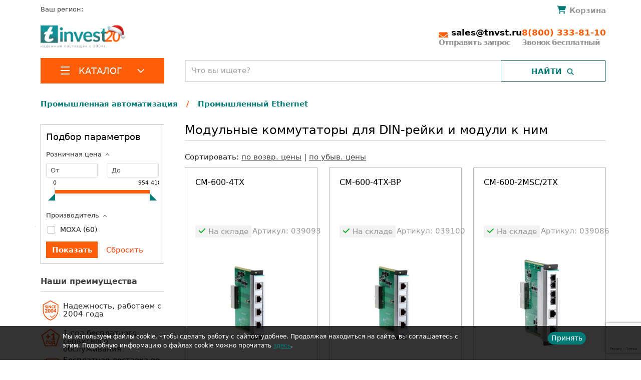

--- FILE ---
content_type: text/html; charset=UTF-8
request_url: https://tnvst.ru/catalog/modulnye_kommutatory_dlya_din_reiyki_i_moduli_k_nim/
body_size: 49251
content:
<!DOCTYPE html>
<html lang="ru" xml:lang="ru">
<head>

    <meta http-equiv="Content-Type" content="text/html; charset=UTF-8" />
<meta name="description" content="Модульные коммутаторы для DIN-рейки и модули к ним закажите у официального дилера TINVEST. Вы можете купить Модульные коммутаторы для DIN-рейки и модули к ним с бесплатной доставкой по РФ, гарантийное обслуживание, аренда." />
<script data-skip-moving="true">(function(w, d, n) {var cl = "bx-core";var ht = d.documentElement;var htc = ht ? ht.className : undefined;if (htc === undefined || htc.indexOf(cl) !== -1){return;}var ua = n.userAgent;if (/(iPad;)|(iPhone;)/i.test(ua)){cl += " bx-ios";}else if (/Windows/i.test(ua)){cl += ' bx-win';}else if (/Macintosh/i.test(ua)){cl += " bx-mac";}else if (/Linux/i.test(ua) && !/Android/i.test(ua)){cl += " bx-linux";}else if (/Android/i.test(ua)){cl += " bx-android";}cl += (/(ipad|iphone|android|mobile|touch)/i.test(ua) ? " bx-touch" : " bx-no-touch");cl += w.devicePixelRatio && w.devicePixelRatio >= 2? " bx-retina": " bx-no-retina";if (/AppleWebKit/.test(ua)){cl += " bx-chrome";}else if (/Opera/.test(ua)){cl += " bx-opera";}else if (/Firefox/.test(ua)){cl += " bx-firefox";}ht.className = htc ? htc + " " + cl : cl;})(window, document, navigator);</script>


<link href="/bitrix/js/ui/design-tokens/dist/ui.design-tokens.min.css?171652275023463" type="text/css"  rel="stylesheet" />

<link href="/bitrix/js/main/popup/dist/main.popup.bundle.min.css?176392339628056" type="text/css"  rel="stylesheet" />
<link href="/bitrix/css/main/themes/blue/style.min.css?1579206719331" type="text/css"  rel="stylesheet" />
<link href="/bitrix/cache/css/s1/tnvst/page_b3994e42518cd392d74b1afde02ff458/page_b3994e42518cd392d74b1afde02ff458_v1.css?176708516966360" type="text/css"  rel="stylesheet" />
<link href="/bitrix/cache/css/s1/tnvst/template_74bf1875f2d7167f0daf4e73e2809e9e/template_74bf1875f2d7167f0daf4e73e2809e9e_v1.css?1767085083334520" type="text/css"  data-template-style="true" rel="stylesheet" />




<script type="extension/settings" data-extension="currency.currency-core">{"region":"ru"}</script>



<meta property="ya:interaction" content="XML_FORM" />
<meta property="ya:interaction:url" content="https://tnvst.ru/catalog/modulnye_kommutatory_dlya_din_reiyki_i_moduli_k_nim/?mode=xml" />



    <title>Модульные коммутаторы для DIN-рейки и модули к ним купить в интернет-магазине Tinvest в России, низкие цены, доставка</title>
    
    <meta http-equiv="Content-Type" content="text/html; charset=UTF-8" />
    <meta http-equiv="X-UA-Compatible" content="IE=edge">
    <meta name="viewport" content="user-scalable=no, initial-scale=1.0, maximum-scale=1.0, width=device-width">

    <meta name="theme-color" content="#ffffff">
    <link rel="apple-touch-icon" sizes="57x57" href="/upload/resize_cache/webp/local/assets/favicon/apple-icon-57x57.webp">
    <link rel="apple-touch-icon" sizes="60x60" href="/upload/resize_cache/webp/local/assets/favicon/apple-icon-60x60.webp">
    <link rel="apple-touch-icon" sizes="72x72" href="/upload/resize_cache/webp/local/assets/favicon/apple-icon-72x72.webp">
    <link rel="apple-touch-icon" sizes="76x76" href="/upload/resize_cache/webp/local/assets/favicon/apple-icon-76x76.webp">
    <link rel="apple-touch-icon" sizes="114x114" href="/upload/resize_cache/webp/local/assets/favicon/apple-icon-114x114.webp">
    <link rel="apple-touch-icon" sizes="120x120" href="/upload/resize_cache/webp/local/assets/favicon/apple-icon-120x120.webp">
    <link rel="apple-touch-icon" sizes="144x144" href="/upload/resize_cache/webp/local/assets/favicon/apple-icon-144x144.webp">
    <link rel="apple-touch-icon" sizes="152x152" href="/upload/resize_cache/webp/local/assets/favicon/apple-icon-152x152.webp">
    <link rel="apple-touch-icon" sizes="180x180" href="/upload/resize_cache/webp/local/assets/favicon/apple-icon-180x180.webp">
    <link rel="icon" type="image/png" sizes="192x192"  href="/upload/resize_cache/webp/local/assets/favicon/android-icon-192x192.webp">
    <link rel="icon" type="image/png" sizes="32x32" href="/upload/resize_cache/webp/local/assets/favicon/favicon-32x32.webp">
    <link rel="icon" type="image/png" sizes="96x96" href="/upload/resize_cache/webp/local/assets/favicon/favicon-96x96.webp">
    <link rel="icon" type="image/png" sizes="16x16" href="/upload/resize_cache/webp/local/assets/favicon/favicon-16x16.webp">
    <meta name="msapplication-TileColor" content="#ffffff">
    <meta name="msapplication-TileImage" content="/upload/resize_cache/webp/local/assets/favicon/ms-icon-144x144.webp">
    <meta name="theme-color" content="#ffffff">

    <meta property="og:title" content="Модульные коммутаторы для DIN-рейки и модули к ним купить в интернет-магазине Tinvest в России, низкие цены, доставка">
    <meta property="og:description" content="Модульные коммутаторы для DIN-рейки и модули к ним закажите у официального дилера TINVEST. Вы можете купить Модульные коммутаторы для DIN-рейки и модули к ним с бесплатной доставкой по РФ, гарантийное обслуживание, аренда.">




        <link rel="stylesheet" href="/local/css/style.css?v=1769168714" >

    
                                <link rel="stylesheet" href="https://cdn.jsdelivr.net/npm/swiper@11/swiper-bundle.min.css"/>
    
    
              
    <meta name="yandex-verification" content="ae7ec0a50619c3a9" />
    <meta name="yandex-verification" content="aa5d0d0188e9e063" />
</head>
<body>

<div class="top-line-panel hidden-xs hidden-sm ">
    <div class="container">
        <div class="row align-content-around">
            <div class="col-auto col-lg-2 col-xl-auto">
                <a href="/">                    <img alt="Tinvest.ru - каталог телеком оборудования" src="/local/images/logo.svg" class="logo img-fluid ">
                    </a>            </div>
            <div class="d-none d-lg-block col">
                <div id="title-search-1" class="search-form theme-green ">
	<form action="/search/index.php">
		<div class="bx-input-group">
			<input id="title-search-input-1" placeholder="Что вы ищете?" type="text" name="q" value="" autocomplete="off" class="search_suggest"/>
			<span class="bx-input-group-btn">
				<span class="bx-searchtitle-preloader view" id="title-search-1_preloader_item"></span>
				<button class="search_label" type="submit" name="s"><span>Найти</span></button>
			</span>
		</div>
	</form>
	
	</div>



            </div>
            <div class="col-auto header__contacts">
                <a href="mailto:sales@tnvst.ru" class="header__contacts-email">
                    <b>sales@tnvst.ru</b>
                </a>
                <a href="tel:+78003338110" class="header__contacts-phone">
                    <b>8(800) 333-81-10</b>
                </a>
            </div>
        </div>
    </div>
</div>
<div class="container header__container">
    <div class="row">
        <div class="col">
            <div class="header__region">
                Ваш регион: <!--'start_frame_cache_ZcCJkq'--><!--'end_frame_cache_ZcCJkq'-->            </div>
        </div>
        <div class="col">
            <div id="bx_basketFKauiI" class="bx-basket bx-opener"><!--'start_frame_cache_bx_basketFKauiI'-->    <a href="/basket/"><span class="top-basket-icon"></span>
        <span class="top-basket-text">Корзина</span></a>

<!--'end_frame_cache_bx_basketFKauiI'--></div>
        </div>
    </div>
    <div class="row justify-content-between header__logo-row">
        <div class="col-auto col-xl-2 col-3xl-3 header__logo">
            <a href="/">            <img alt="Tinvest.ru - каталог телеком оборудования" src="/upload/resize_cache/webp/local/images/logo.webp" class="img-fluid ">
                </a>        </div>
        <div class="col-auto d-none d-xxl-block col-xxl-7 col-3xl header__menu">
            

<nav class="header-menu">
			<a class="header-menu-link" href="/o-kompanii/">О компании</a>
		
			<a class="header-menu-link" href="/o-kompanii/otzyvy/">Отзывы</a>
		
			<a class="header-menu-link" href="/zakazchikam/sertifikaty/">Сертификаты</a>
		
			<a class="header-menu-link" href="/proizvoditeli/">Производители</a>
		
			<a class="header-menu-link" href="/solutions/">Решения</a>
		
			<a class="header-menu-link" href="/zakazchikam/oplata/">Оплата</a>
		
			<a class="header-menu-link" href="/zakazchikam/dostavka/">Доставка</a>
		
			<a class="header-menu-link" href="/kontakty/">Контакты</a>
		
</nav>



        </div>
        <div class="d-none d-md-flex col-auto header__contacts">
            <a href="mailto:sales@tnvst.ru"  class="header__contacts-email">
                <b>sales@tnvst.ru</b>
                <p>Отправить запрос</p>
            </a>
            <a href="tel:+78003338110" class="header__contacts-phone">
                <b>8(800) 333-81-10</b>
                <p>Звонок бесплатный</p>
            </a>
        </div>
    </div>
    <div class="row">
        <div class="col-12 col-md-3 col-left">
            <div class="header__catalog-menu ">
            <a href="/catalog/" class="header__catalog-button ">
                <div class="icon-bar"><span ></span> <span ></span> <span></span></div>
                <span class="navbar-brand">Каталог</span>
                <i></i>
            </a>
                            <div class="alphabetical-menu">
    <div class="close" onclick="hideMenu();">x</div>
<ul class="depth-1">
                <li>
                    <a class="is-parent" href="/catalog/izmeritelnoe-oborudovanie-i-instrument/" >
                        <img src="/upload/uf/0b0/0b018b85e05dd9b0c1d0d0150abd4f7b.svg" alt="Измерительные устройства и инструмент">                        Измерительные устройства и инструмент                    </a>
                    <ul class="depth-2">                            <li class="show-letter" data-letter="А"><a class="is-parent" href="/catalog/svarochnye-apparaty/"> Аппараты для сварки оптоволокна</a>
                            <ul class="depth-3">                                    <li  ><a href="/catalog/aksessuary-dlya-svarochnykh-apparatov/">Аксессуары для аппаратов сварки оптоволокна</a></li>
                                    </ul></li>                            <li class="show-letter" data-letter="Г"><a class="is-parent" href="/catalog/geodezicheskoe-oborudovanie/"> Геодезическое оборудование</a>
                            <ul class="depth-3">                                    <li  ><a href="/catalog/teodolity/"> Теодолиты</a></li>
                                                                        <li  ><a href="/catalog/3d-skanery/">3D-сканеры</a></li>
                                                                        <li  ><a href="/catalog/aksessuary-geodezi-oborudovanie/">Аксессуары для геодезического оборудования</a></li>
                                                                        <li  ><a href="/catalog/b-u-geodezicheskoe-oborudovanie/">Б/у геодезическое оборудование</a></li>
                                    <li class="depth-3_more">Показать ещё 11</li>                                    <li class="more-hidden" ><a href="/catalog/lazernye-dalnomery/">Лазерные дальномеры</a></li>
                                                                        <li class="more-hidden" ><a href="/catalog/lazernye-niveliry/">Лазерные нивелиры</a></li>
                                                                        <li class="more-hidden" ><a href="/catalog/lazernye-skanery/">Лазерные сканеры</a></li>
                                                                        <li class="more-hidden" ><a href="/catalog/opticheskie-dalnomery/">Оптические дальномеры</a></li>
                                                                        <li class="more-hidden" ><a href="/catalog/opticheskie-niveliry/">Оптические нивелиры</a></li>
                                                                        <li class="more-hidden" ><a href="/catalog/robotizirovannyy-takheometr/">Роботизированный тахеометр</a></li>
                                                                        <li class="more-hidden" ><a href="/catalog/ruchnoy-instrument/">Ручной инструмент</a></li>
                                                                        <li class="more-hidden" ><a href="/catalog/trassoiskateli-geodezicheskie/">Трассоискатели геодезические</a></li>
                                                                        <li class="more-hidden" ><a href="/catalog/trekery/">Трекеры</a></li>
                                                                        <li class="more-hidden" ><a href="/catalog/tsifrovye-niveliry/">Цифровые нивелиры</a></li>
                                                                        <li class="more-hidden" ><a href="/catalog/shtativy-geodezicheskie/">Штативы геодезические</a></li>
                                    </ul></li>                            <li class="show-letter" data-letter="И"><a  href="/catalog/izmeritelnye-mikroskopy/"> Измерительные микроскопы</a>
                            </li>                            <li class="show-letter" data-letter="К"><a  href="/catalog/koordinatno-izmeritelnye-mashiny/"> Координатно-измерительные машины</a>
                            </li>                            <li class="show-letter" data-letter="М"><a class="is-parent" href="/catalog/metrologiya-i-vkhodnoy-kontrol/"> Метрология и входной контроль</a>
                            <ul class="depth-3">                                    <li  ><a href="/catalog/kontrolno-diagnosticheskoe-oborudovanie-dlya-predpriyatiy/">Контрольно диагностические аппараты</a></li>
                                                                        <li  ><a href="/catalog/mery-soprotivleniy-induktivnosti-emkosti/">Меры сопротивлений индуктивности емкости</a></li>
                                                                        <li  ><a href="/catalog/tokovye-shunty/">Токовые шунты</a></li>
                                                                        <li  ><a href="/catalog/tsifrovye-multimetry/">Цифровые мультиметры</a></li>
                                    </ul></li>                            <li class="show-letter" data-letter="О"><a  href="/catalog/oborudovanie-dlya-profilaktiki-koronavirusa/"> Оборудование для профилактики коронавируса</a>
                            </li>                            <li class="show-letter" data-letter="П"><a  href="/catalog/peredvizhnye-laboratorii-liok/"> Передвижные лаборатории ЛИОК</a>
                            </li>                            <li ><a  href="/catalog/poverochnoe-oborudovanie/"> Поверочное оборудование</a>
                            </li>                            <li ><a class="is-parent" href="/catalog/pribory-nerazrushayushchego-kontrolya/"> Приборы неразрушающего контроля</a>
                            <ul class="depth-3">                                    <li  ><a href="/catalog/adgezimetry/">Адгезиметры</a></li>
                                                                        <li  ><a href="/catalog/vibrometry/">Виброметры</a></li>
                                                                        <li  ><a href="/catalog/defektoskopy/">Дефектоскопы</a></li>
                                                                        <li  ><a href="/catalog/dinamometry/">Динамометры</a></li>
                                    <li class="depth-3_more">Показать ещё 9</li>                                    <li class="more-hidden" ><a href="/catalog/izmeriteli-zashchitnogo-sloya-betona/">Измерители защитного слоя бетона</a></li>
                                                                        <li class="more-hidden" ><a href="/catalog/izmeriteli-krutyashchego-momenta/">Измерители крутящего момента</a></li>
                                                                        <li class="more-hidden" ><a href="/catalog/kontrol-kachestva-pokrytiya/">Контроль качества покрытия</a></li>
                                                                        <li class="more-hidden" ><a href="/catalog/magnitnyy-i-magnitoporoshkovyy-kontrol/">Магнитный и магнитопорошковый контроль</a></li>
                                                                        <li class="more-hidden" ><a href="/catalog/magnitometry/">Магнитометры</a></li>
                                                                        <li class="more-hidden" ><a href="/catalog/sklerometry/">Склерометры</a></li>
                                                                        <li class="more-hidden" ><a href="/catalog/tverdomery/">Твердомеры</a></li>
                                                                        <li class="more-hidden" ><a href="/catalog/tolshchinomery/">Толщиномеры</a></li>
                                                                        <li class="more-hidden" ><a href="/catalog/ferritometry/">Ферритометры</a></li>
                                    </ul></li>                            <li ><a class="is-parent" href="/catalog/pribory-teplovogo-kontrolya/"> Приборы теплового контроля</a>
                            <ul class="depth-3">                                    <li  ><a href="/catalog/pirometry/">Пирометры</a></li>
                                                                        <li  ><a href="/catalog/pozharnye-teplovizory/">Пожарные тепловизоры</a></li>
                                                                        <li  ><a href="/catalog/teplovizory-nauchnye/">Тепловизоры научные</a></li>
                                                                        <li  ><a href="/catalog/teplovizory-okhrannye/">Тепловизоры охранные</a></li>
                                    <li class="depth-3_more">Показать ещё 2</li>                                    <li class="more-hidden" ><a href="/catalog/teplovizory/">Тепловизоры строительные</a></li>
                                                                        <li class="more-hidden" ><a href="/catalog/termometry/">Термометры</a></li>
                                    </ul></li>                            <li class="show-letter" data-letter="Р"><a class="is-parent" href="/catalog/radioizmeritelnoe-oborudovanie/"> Радиоизмерительное оборудование</a>
                            <ul class="depth-3">                                    <li  ><a href="/catalog/analizatory/">Анализаторы</a></li>
                                                                        <li  ><a href="/catalog/generatory/">Генераторы сигналов</a></li>
                                                                        <li  ><a href="/catalog/izmeriteli-rlc-immitansa/">Измерители RLC (иммитанса)</a></li>
                                                                        <li  ><a href="/catalog/izmeriteli-achkh/">Измерители АЧХ</a></li>
                                    <li class="depth-3_more">Показать ещё 6</li>                                    <li class="more-hidden" ><a href="/catalog/izmeriteli-elektricheskoy-moshchnosti/">Измерители электрической мощности</a></li>
                                                                        <li class="more-hidden" ><a href="/catalog/izmeriteli-ems/">Измерители ЭМС</a></li>
                                                                        <li class="more-hidden" ><a href="/catalog/izmeritelnye-antenny/">Измерительные антенны</a></li>
                                                                        <li class="more-hidden" ><a href="/catalog/obuchayushchie-kompleksy/">Обучающие комплексы</a></li>
                                                                        <li class="more-hidden" ><a href="/catalog/tsifrovye-ostsillografy/">Цифровые осциллографы</a></li>
                                                                        <li class="more-hidden" ><a href="/catalog/chastotomery/">Частотомеры</a></li>
                                    </ul></li>                            <li class="show-letter" data-letter="Т"><a class="is-parent" href="/catalog/telekommunikatsionnye-seti/"> Телекоммуникационные сети</a>
                            <ul class="depth-3">                                    <li  ><a href="/catalog/aksessuary_tcsety/">Аксессуары</a></li>
                                                                        <li  ><a href="/catalog/opticheskie-analizatory/">Анализаторы оптического спектра</a></li>
                                                                        <li  ><a href="/catalog/analizatory-protokolov/">Анализаторы сетевых протоколов</a></li>
                                                                        <li  ><a href="/catalog/videomikroskopy/">Видеомикроскопы</a></li>
                                    <li class="depth-3_more">Показать ещё 17</li>                                    <li class="more-hidden" ><a href="/catalog/izmeriteli-moshchnosti/">Измерители оптической мощности</a></li>
                                                                        <li class="more-hidden" ><a href="/catalog/izmeriteli-urovnya-obratnogo-otrazheniya/">Измерители уровня обратного отражения</a></li>
                                                                        <li class="more-hidden" ><a href="/catalog/imitatory-trafika/">Имитаторы трафика</a></li>
                                                                        <li class="more-hidden" ><a href="/catalog/impulsnye-reflektometry/">Импульсные рефлектометры</a></li>
                                                                        <li class="more-hidden" ><a href="/catalog/instrument/">Инструмент</a></li>
                                                                        <li class="more-hidden" ><a href="/catalog/istochniki-opticheskogo-izlucheniya/">Источники оптического излучения</a></li>
                                                                        <li class="more-hidden" ><a href="/catalog/kabelnye-testery/">Кабельные тестеры</a></li>
                                                                        <li class="more-hidden" ><a href="/catalog/opredeliteli-defektov-volokna/">Определители обрывов и повреждений</a></li>
                                                                        <li class="more-hidden" ><a href="/catalog/reflektometry/">Оптические рефлектометры</a></li>
                                                                        <li class="more-hidden" ><a href="/catalog/opticheskie-testery/">Оптические тестеры</a></li>
                                                                        <li class="more-hidden" ><a href="/catalog/ochistiteli-konnektorov-i-raz-emov/">Очистители коннекторов и разъемов</a></li>
                                                                        <li class="more-hidden" ><a href="/catalog/razlichnye-ustrojstva/">Различные устройства</a></li>
                                                                        <li class="more-hidden" ><a href="/catalog/servisnoe-oborudovanie/">Сервисное оборудование</a></li>
                                                                        <li class="more-hidden" ><a href="/catalog/skalyvateli/">Скалыватели</a></li>
                                                                        <li class="more-hidden" ><a href="/catalog/opticheskie-telefony/">Телефоны оптические</a></li>
                                                                        <li class="more-hidden" ><a href="/catalog/oborudovanie-dlya-diagnostiki-xdsl/">Тестовые телефонные трубки</a></li>
                                                                        <li class="more-hidden" ><a href="/catalog/kabelnye-trassoiskateli/">Трассоискатели кабельных линий</a></li>
                                    </ul></li>                            <li ><a class="is-parent" href="/catalog/testery-dlya-videonablyudeniya/"> Тестеры для видеонаблюдения</a>
                            <ul class="depth-3">                                    <li  ><a href="/catalog/testery-ip-videosistem/">Тестеры IP-видеосистем</a></li>
                                                                        <li  ><a href="/catalog/testery-dlya-cctv/">Тестеры для CCTV</a></li>
                                    </ul></li>                            <li class="show-letter" data-letter="Э"><a class="is-parent" href="/catalog/elektroizmeritelnyy-instrument/"> Электроизмерительные инструменты</a>
                            <ul class="depth-3">                                    <li  ><a href="/catalog/izmeriteli-parametrov-uzo/"> Измерители параметров УЗО</a></li>
                                                                        <li  ><a href="/catalog/aksessuary-dlya-instrumenta/">Аксессуары для электроизмерительных инструментов</a></li>
                                                                        <li  ><a href="/catalog/analizatory-kachestva-elektroenergii/">Анализаторы качества электроэнергии</a></li>
                                                                        <li  ><a href="/catalog/videoskopy/">Видеоскопы</a></li>
                                    <li class="depth-3_more">Показать ещё 6</li>                                    <li class="more-hidden" ><a href="/catalog/izmeritel-parametrov-bezopasnosti-elektrooborudovania/">Измерители параметров безопасности электрооборудования</a></li>
                                                                        <li class="more-hidden" ><a href="/catalog/megaommetry/">Измерители сопротивления</a></li>
                                                                        <li class="more-hidden" ><a href="/catalog/indikatory-i-testery-napryazheniya/">Индикаторы и тестеры напряжения</a></li>
                                                                        <li class="more-hidden" ><a href="/catalog/kalibratory/">Калибраторы</a></li>
                                                                        <li class="more-hidden" ><a href="/catalog/modulnye-nagruzki/">Модульные нагрузки</a></li>
                                                                        <li class="more-hidden" ><a href="/catalog/tokovye-kleshchi/">Токовые клещи</a></li>
                                    </ul></li></ul>                </li>
                            <li>
                    <a class="is-parent" href="/catalog/komponenty-sks-vols/" >
                        <img src="/upload/uf/e27/e27470b85913b9738e087f3b15d8da37.svg" alt="Компоненты СКС, ВОЛС">                        Компоненты СКС, ВОЛС                    </a>
                    <ul class="depth-2">                            <li class="show-letter" data-letter="C"><a class="is-parent" href="/catalog/cwdm-dwdm/"> CWDM/DWDM</a>
                            <ul class="depth-3">                                    <li  ><a href="/catalog/oadm-odnovolokonnykh-cwdm-multipleksor-add-drop/">CWDM/DWDM системы</a></li>
                                                                        <li  ><a href="/catalog/wdm-splittery/">WDM сплиттеры</a></li>
                                                                        <li  ><a href="/catalog/opticheskie-moduli/">Оптические модули</a></li>
                                                                        <li  ><a href="/catalog/oborudovanie-dlya-testirovaniya-sistem-uplotneniya-cwdm/">Тестирование систем уплотнения CWDM</a></li>
                                    </ul></li>                            <li class="show-letter" data-letter="F"><a  href="/catalog/resheniya-pon-fttx/"> FTTX/GPON</a>
                            </li>                            <li class="show-letter" data-letter="К"><a class="is-parent" href="/catalog/volokonno-opticheskiy-kabel/"> Кабель волоконно-оптический</a>
                            <ul class="depth-3">                                    <li  ><a href="/catalog/vnutryanka/">Внутрянка</a></li>
                                                                        <li  ><a href="/catalog/vodnaya-glubokovodnaya-prokladka/">Водная/глубоководная прокладка</a></li>
                                                                        <li  ><a href="/catalog/kabelnaya-sborka/">Волоконно-оптические сборки</a></li>
                                                                        <li  ><a href="/catalog/grunt-kanalizatsiya/">Грунт/канализация</a></li>
                                    <li class="depth-3_more">Показать ещё 3</li>                                    <li class="more-hidden" ><a href="/catalog/podvesnoy/">Подвесной</a></li>
                                                                        <li class="more-hidden" ><a href="/catalog/raspredelitelnyy/">Распределительный</a></li>
                                                                        <li class="more-hidden" ><a href="/catalog/universalnyy/">Универсальный</a></li>
                                    </ul></li>                            <li ><a class="is-parent" href="/catalog/kabel-mednyy/"> Кабель медный</a>
                            <ul class="depth-3">                                    <li  ><a href="/catalog/vitaya-para/">Витая пара</a></li>
                                                                        <li  ><a href="/catalog/kommutatsionnye-paneli/">Коммутационные панели</a></li>
                                                                        <li  ><a href="/catalog/kommutatsionnye-shnury/">Коммутационные шнуры</a></li>
                                                                        <li  ><a href="/catalog/modul-vstavki/">Модуль-вставки</a></li>
                                    </ul></li>                            <li class="show-letter" data-letter="Л"><a  href="/catalog/lazernye-istochniki/"> Лазерные источники</a>
                            </li>                            <li class="show-letter" data-letter="П"><a class="is-parent" href="/catalog/passivnoe-setevoe-oborudovanie/"> Пассивное сетевое оборудование</a>
                            <ul class="depth-3">                                    <li  ><a href="/catalog/ctandartnye-opticheskie-patch-kordy/">Cтандартные патч-корды</a></li>
                                                                        <li  ><a href="/catalog/opticheskie-aksessuary/">Аксессуары</a></li>
                                                                        <li  ><a href="/catalog/attenyuatory/">Аттенюаторы</a></li>
                                                                        <li  ><a href="/catalog/blok-konteyner/">Блок-контейнеры</a></li>
                                    <li class="depth-3_more">Показать ещё 20</li>                                    <li class="more-hidden" ><a href="/catalog/bloki-rozetok-1u/">Блоки розеток 1U</a></li>
                                                                        <li class="more-hidden" ><a href="/catalog/bronirovannye-patchkordy/">Бронированные патчкорды</a></li>
                                                                        <li class="more-hidden" ><a href="/catalog/grozozashchita/">Грозозащита</a></li>
                                                                        <li class="more-hidden" ><a href="/catalog/kabel-pitaniya/">Кабель питания</a></li>
                                                                        <li class="more-hidden" ><a href="/catalog/kassetnye-mednye-i-opticheskie-mtp-resheniya/">Кассетные медные и оптические MTP- решения</a></li>
                                                                        <li class="more-hidden" ><a href="/catalog/komplektuyushchie-krone/">Комплектующие KRONE</a></li>
                                                                        <li class="more-hidden" ><a href="/catalog/termostaty-bloki-osveshcheniya-krepezhnye-nabory/">Комплектующие для шкафов</a></li>
                                                                        <li class="more-hidden" ><a href="/catalog/konnektory-dlya-ftth-splice-on-connectors-ilsintech/">Коннекторы для FTTH (Splice-On Connectors)</a></li>
                                                                        <li class="more-hidden" ><a href="/catalog/krossy-opticheskie/">Кроссы оптические</a></li>
                                                                        <li class="more-hidden" ><a href="/catalog/opticheskie-montazhnye-shnury-3-0-m/">Монтажные шнуры</a></li>
                                                                        <li class="more-hidden" ><a href="/catalog/opticheskie-adaptery/">Оптические адаптеры</a></li>
                                                                        <li class="more-hidden" ><a href="/catalog/opticheskie-mufty/">Оптические муфты</a></li>
                                                                        <li class="more-hidden" ><a href="/catalog/perekhodnye-rozetki-adaptery/">Оптические переходные розетки</a></li>
                                                                        <li class="more-hidden" ><a href="/catalog/pigteyly/">Оптические пигтейлы</a></li>
                                                                        <li class="more-hidden" ><a href="/catalog/patchkordy-lc-lc-uniboot/">Патчкорды LC-LC Uniboot</a></li>
                                                                        <li class="more-hidden" ><a href="/catalog/patchkordy-mpo-mtp/">Патчкорды MPO/MTP</a></li>
                                                                        <li class="more-hidden" ><a href="/catalog/opticheskie-razvetviteli-plc-planarnye/">Разветвители PLC (планарные)</a></li>
                                                                        <li class="more-hidden" ><a href="/catalog/opticheskie-razvetviteli-splavnye/">Разветвители сплавные</a></li>
                                                                        <li class="more-hidden" ><a href="/catalog/soedinitelnye-rozetki-adaptery/">Соединительные розетки (адаптеры)</a></li>
                                                                        <li class="more-hidden" ><a href="/catalog/telekommunikatsionnye-shkafy/">Телекоммуникационные шкафы</a></li>
                                    </ul></li>                            <li class="show-letter" data-letter="Р"><a  href="/catalog/ruchnye-lazernye-apparaty/"> Ручные лазерные аппараты</a>
                            </li>                            <li class="show-letter" data-letter="С"><a  href="/catalog/sistemy-lazernoy-obrabotki/"> Системы лазерной обработки</a>
                            </li></ul>                </li>
                            <li>
                    <a class="is-parent" href="/catalog/sistemy-bezopasnosti/" >
                        <img src="/upload/uf/b0d/b0d641ae1fcaf3cb01775f34cd8dfc24.svg" alt="Системы безопасности">                        Системы безопасности                    </a>
                    <ul class="depth-2">                            <li class="show-letter" data-letter="В"><a class="is-parent" href="/catalog/videonablyudenie/"> Видеонаблюдение</a>
                            <ul class="depth-3">                                    <li  ><a href="/catalog/ip-videoservery/">IP видеосерверы</a></li>
                                                                        <li  ><a href="/catalog/ip-videonablyudenie/">IP-видеонаблюдение</a></li>
                                                                        <li  ><a href="/catalog/ip-domofoniya/">IP-домофоны</a></li>
                                                                        <li  ><a href="/catalog/tvi-videonablyudenie/">TVI-видеонаблюдение</a></li>
                                    <li class="depth-3_more">Показать ещё 10</li>                                    <li class="more-hidden" ><a href="/catalog/aksessuary-dlya-videonablyudeniya/">Аксессуары для видеонаблюдения</a></li>
                                                                        <li class="more-hidden" ><a href="/catalog/vzryvozashchishchyennye-videokamery/">Взрывозащищённые видеокамеры</a></li>
                                                                        <li class="more-hidden" ><a href="/catalog/videoregistratory/">Видеорегистраторы</a></li>
                                                                        <li class="more-hidden" ><a href="/catalog/istochniki-pitaniya-dlya-videonablyudeniya/">Источники питания для видеонаблюдения</a></li>
                                                                        <li class="more-hidden" ><a href="/catalog/kronshteyny-i-krepleniya/">Кронштейны и крепления</a></li>
                                                                        <li class="more-hidden" ><a href="/catalog/multigibridnoe-videonablyudenie/">Мультигибридное видеонаблюдение</a></li>
                                                                        <li class="more-hidden" ><a href="/catalog/programmnoe-obespechenie/">Программное обеспечение</a></li>
                                                                        <li class="more-hidden" ><a href="/catalog/termokozhukhi/">Термокожухи</a></li>
                                                                        <li class="more-hidden" ><a href="/catalog/termoshkafy/">Термошкафы</a></li>
                                                                        <li class="more-hidden" ><a href="/catalog/udalennye-rabochie-mesta-operatora/">Удаленные рабочие места оператора</a></li>
                                    </ul></li>                            <li class="show-letter" data-letter="О"><a  href="/catalog/opoveshchenie/"> Оповещение</a>
                            </li>                            <li ><a  href="/catalog/okhranno-pozharnaya-signalizatsiya/"> Охранно-пожарная сигнализация</a>
                            </li>                            <li class="show-letter" data-letter="С"><a class="is-parent" href="/catalog/sistemy-kontrolya-prokhoda/"> Системы контроля прохода</a>
                            <ul class="depth-3">                                    <li  ><a href="/catalog/dlya-transporta/">Для транспорта</a></li>
                                                                        <li  ><a href="/catalog/dosmotrovoe-oborudovanie/">Досмотровое оборудование</a></li>
                                                                        <li  ><a href="/catalog/turnikety/">Турникеты</a></li>
                                    </ul></li>                            <li ><a class="is-parent" href="/catalog/skud/"> СКУД</a>
                            <ul class="depth-3">                                    <li  ><a href="/catalog/biometricheskie-terminaly/">Биометрические терминалы</a></li>
                                                                        <li  ><a href="/catalog/kontrollery/">Контроллеры</a></li>
                                                                        <li  ><a href="/catalog/schityvateli/">Считыватели</a></li>
                                    </ul></li>                            <li class="show-letter" data-letter="У"><a class="is-parent" href="/catalog/umnyy-dom/"> Умный дом</a>
                            <ul class="depth-3">                                    <li  ><a href="/catalog/aksessuary-dlya-umnogo-doma/">Аксессуары</a></li>
                                                                        <li  ><a href="/catalog/zamki/">Замки</a></li>
                                                                        <li  ><a href="/catalog/monitory-dlya-umnogo-doma/">Мониторы</a></li>
                                                                        <li  ><a href="/catalog/paneli/">Панели</a></li>
                                    <li class="depth-3_more">Показать ещё 1</li>                                    <li class="more-hidden" ><a href="/catalog/smart-datchiki/">Смарт-датчики</a></li>
                                    </ul></li>                            <li ><a  href="/catalog/uchet-rabochego-vremeni/"> Учет рабочего времени</a>
                            </li></ul>                </li>
                            <li>
                    <a class="is-parent" href="/catalog/avtomatizatsiya-monitoring-m2m/" >
                        <img src="/upload/uf/c85/c856299bf610c187ba87d745cc531153.svg" alt="Промышленная автоматизация">                        Промышленная автоматизация                    </a>
                    <ul class="depth-2">                            <li class="show-letter" data-letter=" "><a  href="/catalog/servery-tochnogo-vremeni/">  Серверы точного времени</a>
                            </li>                            <li class="show-letter" data-letter="Б"><a class="is-parent" href="/catalog/besprovodnoe-oborudovanie/"> Беспроводные устройства</a>
                            <ul class="depth-3">                                    <li  ><a href="/catalog/besprovodnye-ustroystva-dlya-promyshlennogo-ethernet/">Беспроводные устройства для промышленного Ethernet</a></li>
                                                                        <li  ><a href="/catalog/radiomosty/">Радиомосты для интернета</a></li>
                                    </ul></li>                            <li class="show-letter" data-letter="М"><a class="is-parent" href="/catalog/mayningovoe-oborudovanie/"> Майнинговое оборудование</a>
                            <ul class="depth-3">                                    <li  ><a href="/catalog/asiki-dlya-mayninga/">Асики для майнинга</a></li>
                                                                        <li  ><a href="/catalog/komplektuyushchie/">Комплектующие</a></li>
                                    </ul></li>                            <li ><a class="is-parent" href="/catalog/multiportovye_platy_rs_232422485_i_can/"> Мультипортовые платы RS-232/422/485 и CAN</a>
                            <ul class="depth-3">                                    <li  ><a href="/catalog/intellektualnye_platy/">Интеллектуальные платы</a></li>
                                                                        <li  ><a href="/catalog/platy_dlya_shiny_pc104_i_pc104_plus/">Платы для шины PC/104 и PC/104 Plus</a></li>
                                                                        <li  ><a href="/catalog/platy_dlya_shiny_pci/">Платы для шины PCI</a></li>
                                                                        <li  ><a href="/catalog/platy_dlya_shiny_pci_express/">Платы для шины PCI Express</a></li>
                                    <li class="depth-3_more">Показать ещё 2</li>                                    <li class="more-hidden" ><a href="/catalog/platy_dlya_shiny_universal_pci/">Платы для шины Universal PCI</a></li>
                                                                        <li class="more-hidden" ><a href="/catalog/platy_interfeiysa_can/">Платы интерфейса CAN</a></li>
                                    </ul></li>                            <li class="show-letter" data-letter="О"><a class="is-parent" href="/catalog/oborudovanie_dlya_avtomatizatsii/"> Оборудование для автоматизации</a>
                            <ul class="depth-3">                                    <li  ><a href="/catalog/aksessuary_oborudovanie_dlya_avtomatizatsii/">Аксессуары</a></li>
                                                                        <li  ><a href="/catalog/moduli_vvodavyvoda_signalov/">Модули ввода/вывода сигналов</a></li>
                                                                        <li  ><a href="/catalog/modulnye_korziny_vvodavyvoda_/">Модульные корзины ввода/вывода </a></li>
                                                                        <li  ><a href="/catalog/paneli_operatora_%28hmi%29/">Панели оператора (HMI)</a></li>
                                    <li class="depth-3_more">Показать ещё 5</li>                                    <li class="more-hidden" ><a href="/catalog/platy_vvodavyvoda_signalov/">Платы ввода/вывода сигналов</a></li>
                                                                        <li class="more-hidden" ><a href="/catalog/programmiruemye_kontrollery/">Программируемые контроллеры</a></li>
                                                                        <li class="more-hidden" ><a href="/catalog/sistemy_izmereniya/">Системы измерения</a></li>
                                                                        <li class="more-hidden" ><a href="/catalog/spetsializirovannye_moduli/">Специализированные модули</a></li>
                                                                        <li class="more-hidden" ><a href="/catalog/spetsializirovannye_platy/">Специализированные платы</a></li>
                                    </ul></li>                            <li class="show-letter" data-letter="П"><a class="is-parent" href="/catalog/preobrazovateli_com_portov_v_ethernet/"> Преобразователи COM-портов в Ethernet</a>
                            <ul class="depth-3">                                    <li  ><a href="/catalog/beskorpusnye_preobrazovateli/">Бескорпусные преобразователи</a></li>
                                                                        <li  ><a href="/catalog/besprovodnye_preobrazovateli/">Беспроводные преобразователи</a></li>
                                                                        <li  ><a href="/catalog/konsolnye_i_terminalnye_servery/">Консольные и терминальные серверы</a></li>
                                                                        <li  ><a href="/catalog/preobrazovatel_so_vstroennym_kommutatorom/">Преобразователь со встроенным коммутатором</a></li>
                                    <li class="depth-3_more">Показать ещё 1</li>                                    <li class="more-hidden" ><a href="/catalog/provodnye_preobrazovateli/">Проводные преобразователи</a></li>
                                    </ul></li>                            <li ><a class="is-parent" href="/catalog/preobrazovateli_i_povtoriteli/"> Преобразователи и повторители</a>
                            <ul class="depth-3">                                    <li  ><a href="/catalog/dsl_udliniteli_ethernet/">DSL-удлинители Ethernet</a></li>
                                                                        <li  ><a href="/catalog/usb_preobrazovateli/">USB-преобразователи</a></li>
                                                                        <li  ><a href="/catalog/usb_khaby/">USB-хабы</a></li>
                                                                        <li  ><a href="/catalog/zashchita_rs_232422485_ot_impulsnykh_pomekh/">Защита RS-232/422/485 от импульсных помех</a></li>
                                    <li class="depth-3_more">Показать ещё 6</li>                                    <li class="more-hidden" ><a href="/catalog/modulnye_preobrazovateli_interfeiysov/">Модульные преобразователи интерфейсов</a></li>
                                                                        <li class="more-hidden" ><a href="/catalog/povtoriteli_i_izolyatory_rs_232422485/">Повторители и изоляторы RS-232/422/485</a></li>
                                                                        <li class="more-hidden" ><a href="/catalog/preobrazovateli_rs_232_v_rs_422485/">Преобразователи RS-232 в RS-422/485</a></li>
                                                                        <li class="more-hidden" ><a href="/catalog/preobrazovateli_rs_232422485_v_optovolokno/">Преобразователи RS-232/422/485 в оптоволокно</a></li>
                                                                        <li class="more-hidden" ><a href="/catalog/preobrazovateli_protokolov/">Преобразователи протоколов</a></li>
                                                                        <li class="more-hidden" ><a href="/catalog/ustroiystva_can_interfeiysa/">Устройства CAN-интерфейса</a></li>
                                    </ul></li>                            <li ><a  href="/catalog/programmnoe_obespechenie_firmy_moxa/"> Программное обеспечение фирмы Moxa</a>
                            </li>                            <li ><a class="is-parent" href="/catalog/promyshlennye-pk/"> Промышленные ПК и ноутбуки</a>
                            <ul class="depth-3">                                    <li  ><a href="/catalog/front_compact_vstraivaemye_kompyutery/">Front Compact – Встраиваемые компьютеры</a></li>
                                                                        <li  ><a href="/catalog/front_deskwall_kompyutery_v_nastolno_nastennom_ispolnenii/">Front DeskWall – Компьютеры в настольно-настенном исполнении</a></li>
                                                                        <li  ><a href="/catalog/front_display_monitory/">Front Display – Мониторы</a></li>
                                                                        <li  ><a href="/catalog/front_office_kompyutery_dlya_biznesa/">Front Office – Компьютеры для бизнеса</a></li>
                                    <li class="depth-3_more">Показать ещё 27</li>                                    <li class="more-hidden" ><a href="/catalog/front_portable_perenosnye_rabochie_stantsii__noutbuki__planshety_i_kpk/">Front Portable – Переносные рабочие станции, ноутбуки, планшеты и КПК</a></li>
                                                                        <li class="more-hidden" ><a href="/catalog/front_rack_kompyutery_dlya_montazha_v_19_stoiyku/">Front Rack – Компьютеры для монтажа в 19” стойку</a></li>
                                                                        <li class="more-hidden" ><a href="/catalog/front_server_promyshlennye_servery/">Front Server – Промышленные серверы</a></li>
                                                                        <li class="more-hidden" ><a href="/catalog/front_station_panelnye_kompyutery/">Front Station – Панельные компьютеры</a></li>
                                                                        <li class="more-hidden" ><a href="/catalog/front_system_spetsializirovannye_resheniya/">Front System – Специализированные решения</a></li>
                                                                        <li class="more-hidden" ><a href="/catalog/abonentskie-stantsii/">Абонентские станции</a></li>
                                                                        <li class="more-hidden" ><a href="/catalog/aksessuary_promyshlennye_monitory_i_periferiya_/">Аксессуары</a></li>
                                                                        <li class="more-hidden" ><a href="/catalog/aksessuary_i_moduli_rasshireniya/">Аксессуары и модули расширения</a></li>
                                                                        <li class="more-hidden" ><a href="/catalog/vstraivaemye_kompyutery/">Встраиваемые компьютеры</a></li>
                                                                        <li class="more-hidden" ><a href="/catalog/zhk_konsoli_upravleniya/">ЖК - консоли управления</a></li>
                                                                        <li class="more-hidden" ><a href="/catalog/zashchishchennye-noutbuki/">Защищенные ноутбуки</a></li>
                                                                        <li class="more-hidden" ><a href="/catalog/kompaktnye-kompyutery/">Компактные компьютеры</a></li>
                                                                        <li class="more-hidden" ><a href="/catalog/kompyutery_v_19_stoiyku/">Компьютеры  в 19&quot; стойку</a></li>
                                                                        <li class="more-hidden" ><a href="/catalog/monitory_i_displei/">Мониторы и дисплеи</a></li>
                                                                        <li class="more-hidden" ><a href="/catalog/panelnye_kompyutery/">Панельные компьютеры</a></li>
                                                                        <li class="more-hidden" ><a href="/catalog/passivnye_kross_platy/">Пассивные кросс-платы</a></li>
                                                                        <li class="more-hidden" ><a href="/catalog/perenosnye-kompyutery-i-rabochie-stantsii/">Переносные компьютеры и рабочие станции</a></li>
                                                                        <li class="more-hidden" ><a href="/catalog/programmnoe_obespechenie_moxa/">Программное обеспечение</a></li>
                                                                        <li class="more-hidden" ><a href="/catalog/promyshlennye_bloki_pitaniya/">Промышленные блоки питания</a></li>
                                                                        <li class="more-hidden" ><a href="/catalog/promyshlennye_klaviatury/">Промышленные клавиатуры</a></li>
                                                                        <li class="more-hidden" ><a href="/catalog/promyshlennye_kompyuternye_korpusa/">Промышленные компьютерные корпуса</a></li>
                                                                        <li class="more-hidden" ><a href="/catalog/promyshlennye-planshety/">Промышленные планшеты</a></li>
                                                                        <li class="more-hidden" ><a href="/catalog/promyshlennye_protsessornye_platy/">Промышленные процессорные платы</a></li>
                                                                        <li class="more-hidden" ><a href="/catalog/promyshlennye-smartfony/">Промышленные смартфоны</a></li>
                                                                        <li class="more-hidden" ><a href="/catalog/professionalnye_ukazatelnye_ustroiystva/">Профессиональные указательные устройства</a></li>
                                                                        <li class="more-hidden" ><a href="/catalog/protsessory__pamyat_i_nakopiteli/">Процессоры, память и накопители</a></li>
                                                                        <li class="more-hidden" ><a href="/catalog/uskoriteli_neiyronnykh_seteiy/">Ускорители нейронных сетей</a></li>
                                    </ul></li>                            <li ><a class="is-parent" href="/catalog/promyshlennyiy_ethernet/"> Промышленный Ethernet</a>
                            <ul class="depth-3">                                    <li  ><a href="/catalog/vstraivaemye_kommutatory/">Встраиваемые коммутаторы</a></li>
                                                                        <li  ><a href="/catalog/kommutatory_dlya_stoiyki_19_i_moduli_k_nim/">Коммутаторы для стойки 19” и модули к ним</a></li>
                                                                        <li  ><a href="/catalog/kommutatory_dlya_transportnoiy_otrasli/">Коммутаторы для транспортной отрасли</a></li>
                                                                        <li  ><a href="/catalog/kommutatory_dlya_energeticheskoiy_otrasli_i_moduli_k_nim/">Коммутаторы для энергетической отрасли и модули к ним</a></li>
                                    <li class="depth-3_more">Показать ещё 5</li>                                    <li class="more-hidden" ><a href="/catalog/kommutatory_s_poe/">Коммутаторы с PoE</a></li>
                                                                        <li class="more-hidden" ><a href="/catalog/marshrutizatory_promyshlennyiy_ethernet/">Маршрутизаторы</a></li>
                                                                        <li class="more-hidden" ><a href="/catalog/modulnye_kommutatory_dlya_din_reiyki_i_moduli_k_nim/">Модульные коммутаторы для DIN-рейки и модули к ним</a></li>
                                                                        <li class="more-hidden" ><a href="/catalog/neupravlyaemye_kommutatory_dlya_din_reiyki/">Неуправляемые коммутаторы для DIN-рейки</a></li>
                                                                        <li class="more-hidden" ><a href="/catalog/upravlyaemye_kommutatory_dlya_din_reiyki/">Управляемые коммутаторы для DIN-рейки</a></li>
                                    </ul></li>                            <li class="show-letter" data-letter="Р"><a  href="/catalog/rabochie-stantsii-na-osnove-atx-plat/"> Рабочие станции на основе ATX плат</a>
                            </li>                            <li ><a class="is-parent" href="/catalog/roboty/"> Роботы</a>
                            <ul class="depth-3">                                    <li  ><a href="/catalog/scara-roboty/">SCARA-роботы</a></li>
                                                                        <li  ><a href="/catalog/avtomatizatsiya-proizvodstvennykh-protsessov/">Автоматизация производственных процессов</a></li>
                                                                        <li  ><a href="/catalog/avtomatizirovannye-stantsii/">Автоматизированные станции</a></li>
                                                                        <li  ><a href="/catalog/aksessuary-dlya-robotov/">Аксессуары для роботов</a></li>
                                    <li class="depth-3_more">Показать ещё 15</li>                                    <li class="more-hidden" ><a href="/catalog/bionicheskie-roboty-sobaki/">Бионические роботы-собаки</a></li>
                                                                        <li class="more-hidden" ><a href="/catalog/videoizmeritelnye-sistemy/">Видеоизмерительные системы</a></li>
                                                                        <li class="more-hidden" ><a href="/catalog/izmeritelnye-ruki/">Измерительные руки</a></li>
                                                                        <li class="more-hidden" ><a href="/catalog/kolesnye-i-gusenichnye-roboty/">Колесные и гусеничные роботы</a></li>
                                                                        <li class="more-hidden" ><a href="/catalog/kollaborativnye-roboty/">Коллаборативные роботы</a></li>
                                                                        <li class="more-hidden" ><a href="/catalog/kontrollery-dlya-robotov/">Контроллеры для роботов</a></li>
                                                                        <li class="more-hidden" ><a href="/catalog/kruglomery/">Кругломеры</a></li>
                                                                        <li class="more-hidden" ><a href="/catalog/obuchayushchie-roboty/">Обучающие роботы</a></li>
                                                                        <li class="more-hidden" ><a href="/catalog/povorotnye-pozitsionery/">Поворотные позиционеры</a></li>
                                                                        <li class="more-hidden" ><a href="/catalog/promyshlennye-roboty/">Промышленные роботы</a></li>
                                                                        <li class="more-hidden" ><a href="/catalog/promyshlennye-tomografy/">Промышленные томографы</a></li>
                                                                        <li class="more-hidden" ><a href="/catalog/roboty-pozharnye/">Роботы пожарные</a></li>
                                                                        <li class="more-hidden" ><a href="/catalog/roboty-gumanoidy/">Роботы-гуманоиды</a></li>
                                                                        <li class="more-hidden" ><a href="/catalog/servisnye-roboty/">Сервисные роботы</a></li>
                                                                        <li class="more-hidden" ><a href="/catalog/tekhnicheskoe-3d-zrenie/">Техническое 3D-зрение</a></li>
                                    </ul></li>                            <li class="show-letter" data-letter="С"><a  href="/catalog/sverkhzashchishchennye-vibroustoychivye-evm/"> Сверхзащищенные виброустойчивые ЭВМ</a>
                            </li>                            <li ><a class="is-parent" href="/catalog/sistemy-monitoringa/"> Системы контроля окружающей среды</a>
                            <ul class="depth-3">                                    <li  ><a href="/catalog/pribory-ekologicheskogo-kontrolya/"> Приборы экологического контроля</a></li>
                                                                        <li  ><a href="/catalog/ph-metry/">pH-метры и ТРМ</a></li>
                                                                        <li  ><a href="/catalog/aksessuary-dlya-sistem-kontrolya-sredy/">Аксессуары для систем контроля среды</a></li>
                                                                        <li  ><a href="/catalog/analizatory-kholodilnykh-sistem/">Анализаторы холодильных систем</a></li>
                                    <li class="depth-3_more">Показать ещё 19</li>                                    <li class="more-hidden" ><a href="/catalog/anemometry/">Анемометры и Балометры (скорость воздуха)</a></li>
                                                                        <li class="more-hidden" ><a href="/catalog/gazoanalizatory/">Газоанализаторы</a></li>
                                                                        <li class="more-hidden" ><a href="/catalog/izmeriteli-parametrov-sredy/">Измерители параметров среды</a></li>
                                                                        <li class="more-hidden" ><a href="/catalog/izmeriteli-svetovogo-potoka/">Измерители светового потока</a></li>
                                                                        <li class="more-hidden" ><a href="/catalog/izmeriteli-teplovoy-obluchennosti/">Измерители тепловой облученности</a></li>
                                                                        <li class="more-hidden" ><a href="/catalog/loggery-dannykh/">Логгеры данных</a></li>
                                                                        <li class="more-hidden" ><a href="/catalog/lyuks-zvuk-skorost-vrashcheniya-osveshchyennost/">Люкс, звук, скорость вращения, освещённость</a></li>
                                                                        <li class="more-hidden" ><a href="/catalog/difmanometry/">Манометры</a></li>
                                                                        <li class="more-hidden" ><a href="/catalog/pribory-otsenki-kachestva-vozdukha/">Приборы оценки качества воздуха</a></li>
                                                                        <li class="more-hidden" ><a href="/catalog/sistemy-kontrolya-kachestva-i-raskhoda-vody/">Системы контроля качества и расхода воды</a></li>
                                                                        <li class="more-hidden" ><a href="/catalog/smart-zondy/">Смарт-зонды</a></li>
                                                                        <li class="more-hidden" ><a href="/catalog/spektrokolorimetry/">Спектроколориметры</a></li>
                                                                        <li class="more-hidden" ><a href="/catalog/schetchiki-szhatogo-vozdukha/">Счетчики сжатого воздуха</a></li>
                                                                        <li class="more-hidden" ><a href="/catalog/termogigrometry/">Термогигрометры</a></li>
                                                                        <li class="more-hidden" ><a href="/catalog/termometry-pishchevye/">Термометры пищевые</a></li>
                                                                        <li class="more-hidden" ><a href="/catalog/testery-vozdukha/">Тестеры воздуха</a></li>
                                                                        <li class="more-hidden" ><a href="/catalog/testy-hygiena/">Тесты Hygiena</a></li>
                                                                        <li class="more-hidden" ><a href="/catalog/uf-radiometry/">УФ-радиометры</a></li>
                                                                        <li class="more-hidden" ><a href="/catalog/shumomery-i-analizatory-pyli-casella/">Шумомеры и анализаторы пыли</a></li>
                                    </ul></li>                            <li ><a  href="/catalog/sistemy-na-baze-krosspaneley/"> Системы на базе кросспанелей</a>
                            </li>                            <li class="show-letter" data-letter="Т"><a class="is-parent" href="/catalog/tonkie-klienty-tonk/"> Тонкие клиенты</a>
                            <ul class="depth-3">                                    <li  ><a href="/catalog/kabeli-i-bloki-pitaniya/">Кабели и блоки питания</a></li>
                                                                        <li  ><a href="/catalog/komponenty-i-moduli/">Компоненты и модули</a></li>
                                    </ul></li></ul>                </li>
                            <li>
                    <a class="is-parent" href="/catalog/av-oborudovanie/" >
                        <img src="/upload/uf/be5/be574df06839bb7cd6bb8c5beb2e46a8.svg" alt="Аудио-видео оборудование">                        Аудио-видео оборудование                    </a>
                    <ul class="depth-2">                            <li class="show-letter" data-letter="P"><a  href="/catalog/av_pdp-paneli/"> PDP Панели</a>
                            </li>                            <li class="show-letter" data-letter="А"><a  href="/catalog/av_akusticheskie-sistemy/"> Акустические системы</a>
                            </li>                            <li ><a  href="/catalog/arkhitekturnye_resheniya/"> Архитектурные решения</a>
                            </li>                            <li ><a  href="/catalog/av_audio-istochniki/"> Аудио источники</a>
                            </li>                            <li class="show-letter" data-letter="В"><a  href="/catalog/vzaimodeiystvie/"> Взаимодействие</a>
                            </li>                            <li ><a  href="/catalog/videopaneli/"> Видеопанели</a>
                            </li>                            <li ><a  href="/catalog/av_videoprocessory/"> Видеопроцессоры</a>
                            </li>                            <li ><a class="is-parent" href="/catalog/vydvizhnye_monitory/"> Выдвижные мониторы</a>
                            <ul class="depth-3">                                    <li  ><a href="/catalog/dvustoronnie/">Двусторонние</a></li>
                                                                        <li  ><a href="/catalog/s_kongress_sistemoiy/">С конгресс системой</a></li>
                                                                        <li  ><a href="/catalog/s_reguliruemym_uglom_naklona/">С регулируемым углом наклона</a></li>
                                                                        <li  ><a href="/catalog/s_fiksirovannym_uglom_naklona/">С фиксированным углом наклона</a></li>
                                    <li class="depth-3_more">Показать ещё 3</li>                                    <li class="more-hidden" ><a href="/catalog/skladnye/">Складные</a></li>
                                                                        <li class="more-hidden" ><a href="/catalog/statsionarnyiy/">Стационарный</a></li>
                                                                        <li class="more-hidden" ><a href="/catalog/ultratonkiiy/">Ультратонкий</a></li>
                                    </ul></li>                            <li class="show-letter" data-letter="Г"><a  href="/catalog/golograficheskoe-oborudovanie/"> Голографическое оборудование</a>
                            </li>                            <li class="show-letter" data-letter="Д"><a  href="/catalog/av_dokument-kamery/"> Документ-камеры</a>
                            </li>                            <li class="show-letter" data-letter="И"><a  href="/catalog/av_interaktivnye-doski/"> Интерактивные доски</a>
                            </li>                            <li ><a  href="/catalog/av_interaktivnye-paneli/"> Интерактивные панели</a>
                            </li>                            <li ><a  href="/catalog/av_interaktivnye-sistemy-golosovaniya/"> Интерактивные системы голосования</a>
                            </li>                            <li ><a  href="/catalog/interaktivnye-tribuny/"> Интерактивные трибуны</a>
                            </li>                            <li class="show-letter" data-letter="К"><a  href="/catalog/av_kabeli-konnektory-aksessuary/"> Кабели, коннекторы, аксессуары</a>
                            </li>                            <li ><a  href="/catalog/av_kommutatory-i-matrichnye-kommutatory/"> Коммутаторы и матричные коммутаторы</a>
                            </li>                            <li ><a  href="/catalog/av_kongress-pulty/"> Конгресс пульты</a>
                            </li>                            <li ><a  href="/catalog/av_krepleniya-dlya-proektorov/"> Крепления для проекторов</a>
                            </li>                            <li class="show-letter" data-letter="Л"><a  href="/catalog/av_lampy-dlya-proektorov/"> Лампы для проекторов</a>
                            </li>                            <li ><a  href="/catalog/av_linzy-k-proektoram/"> Линзы к проекторам</a>
                            </li>                            <li ><a  href="/catalog/av_lifty-proektornye/"> Лифты проекторные</a>
                            </li>                            <li class="show-letter" data-letter="М"><a  href="/catalog/av_masshtabatory-i-preobrazovateli-signalov/"> Масштабаторы и преобразователи сигналов</a>
                            </li>                            <li ><a  href="/catalog/av_mikroskopy-cifrovye/"> Микроскопы цифровые</a>
                            </li>                            <li ><a  href="/catalog/av_mikrofony/"> Микрофоны</a>
                            </li>                            <li ><a  href="/catalog/av_mikshery-i-audio-processory/"> Микшеры и аудио процессоры</a>
                            </li>                            <li ><a  href="/catalog/virtualnaya-realnost/"> Мобильные классы виртуальной реальности</a>
                            </li>                            <li ><a  href="/catalog/av_moduli-pitaniya/"> Модули питания</a>
                            </li>                            <li ><a  href="/catalog/av_multimedia-proektory/"> Мультимедиа-проекторы</a>
                            </li>                            <li class="show-letter" data-letter="О"><a  href="/catalog/av_obektivy-dlya-proektorov/"> Объективы для проекторов</a>
                            </li>                            <li class="show-letter" data-letter="П"><a  href="/catalog/proektsionnoe-oborudovanie/"> Проекционное оборудование</a>
                            </li>                            <li ><a  href="/catalog/av_professionalnye-mini-pk-dlya-digital-signage/"> Профессиональные мини-ПК для Digital Signage</a>
                            </li>                            <li class="show-letter" data-letter="С"><a  href="/catalog/av_sistemy-sinhroperevoda/"> Системы синхроперевода</a>
                            </li>                            <li class="show-letter" data-letter="Т"><a  href="/catalog/terminaly-samoobsluzhivaniya-i-kassy/"> Терминалы самообслуживания и кассы</a>
                            </li>                            <li class="show-letter" data-letter="У"><a  href="/catalog/av_udliniteli-interfeysa-i-povtoriteli/"> Удлинители интерфейса и повторители</a>
                            </li>                            <li ><a  href="/catalog/av_usiliteli-moschnosti/"> Усилители мощности</a>
                            </li>                            <li class="show-letter" data-letter="Ц"><a  href="/catalog/av_centralnyy-blok/"> Центральный блок</a>
                            </li>                            <li class="show-letter" data-letter="Э"><a  href="/catalog/av_ekrany/"> Экраны</a>
                            </li></ul>                </li>
                            <li>
                    <a class="is-parent" href="/catalog/setevoe-oborudovanie/" >
                        <img src="/upload/uf/729/729cb3ea044d15022d2bba847a86656f.svg" alt="Сетевое / IP оборудование">                        Сетевое / IP оборудование                    </a>
                    <ul class="depth-2">                            <li class="show-letter" data-letter="P"><a  href="/catalog/poe-inzhektory-splittery/"> PoE инжекторы, сплиттеры</a>
                            </li>                            <li class="show-letter" data-letter="S"><a  href="/catalog/sdh-oborudovanie/"> SDH мультиплексоры</a>
                            </li>                            <li class="show-letter" data-letter="V"><a class="is-parent" href="/catalog/voip-oborudovanie-i-telefoniya/"> VoIP</a>
                            <ul class="depth-3">                                    <li  ><a href="/catalog/ip-telefony/">IP телефоны</a></li>
                                                                        <li  ><a href="/catalog/avtomaticheskie-telefonnye-stantsii-ip-atc/">IP-ATC</a></li>
                                                                        <li  ><a href="/catalog/voip-shlyuzy/">VoIP шлюзы</a></li>
                                                                        <li  ><a href="/catalog/telefonnye-garnitury/">Телефонные гарнитуры</a></li>
                                    </ul></li>                            <li class="show-letter" data-letter="А"><a  href="/catalog/adaptery-pitaniya/"> Адаптеры питания</a>
                            </li>                            <li class="show-letter" data-letter="Б"><a  href="/catalog/besprovodnye-tochki-dostupa/"> Беспроводные точки доступа</a>
                            </li>                            <li class="show-letter" data-letter="К"><a class="is-parent" href="/catalog/kommutatory/"> Коммутаторы Ethernet</a>
                            <ul class="depth-3">                                    <li  ><a href="/catalog/infiniband-kommutatory/">InfiniBand коммутаторы</a></li>
                                                                        <li  ><a href="/catalog/aksessuary-dlya-kommutatorov/">Аксессуары для коммутаторов</a></li>
                                                                        <li  ><a href="/catalog/kommutatory-fiber-chanel/">Коммутаторы Fibre Channel</a></li>
                                                                        <li  ><a href="/catalog/kommutatory-seti-khraneniya-dannykh/">Коммутаторы сети хранения данных</a></li>
                                    <li class="depth-3_more">Показать ещё 2</li>                                    <li class="more-hidden" ><a href="/catalog/kommutatory-tsod/">Коммутаторы ЦОД</a></li>
                                                                        <li class="more-hidden" ><a href="/catalog/modulnye-kommutatory/">Модульные коммутаторы</a></li>
                                    </ul></li>                            <li class="show-letter" data-letter="М"><a  href="/catalog/marshrutizatory/"> Маршрутизаторы</a>
                            </li>                            <li ><a class="is-parent" href="/catalog/mediakonvertery/"> Медиаконвертеры</a>
                            <ul class="depth-3">                                    <li  ><a href="/catalog/mediakonvertery-10g/">Медиаконвертеры 10G</a></li>
                                                                        <li  ><a href="/catalog/mediakonvertery-1g/">Медиаконвертеры 1G</a></li>
                                    </ul></li>                            <li ><a  href="/catalog/mezhsetevye-ekrany/"> Межсетевые экраны</a>
                            </li>                            <li class="show-letter" data-letter="С"><a  href="/catalog/sistemy-videokonferentssvyazi-vks/"> Системы видеоконференцсвязи ВКС</a>
                            </li>                            <li ><a class="is-parent" href="/catalog/sistemy-shirokopolosnogo-besprovodnogo-dostupa/"> Системы широкополосного беспроводного доступа</a>
                            <ul class="depth-3">                                    <li  ><a href="/catalog/besprovodnye-marshrutizatory-infinet/">Беспроводные маршрутизаторы Infinet</a></li>
                                    </ul></li></ul>                </li>
                            <li>
                    <a class="is-parent" href="/catalog/servery/" >
                        <img src="/upload/uf/1ce/1ce7b01ca485369eb9eaf365c629ec87.svg" alt="Серверы/СХД">                        Серверы/СХД                    </a>
                    <ul class="depth-2">                            <li class="show-letter" data-letter="B"><a  href="/catalog/bare-metal-servera/"> Bare Metal сервера</a>
                            </li>                            <li ><a  href="/catalog/blade-servers/"> Blade-серверы</a>
                            </li>                            <li class="show-letter" data-letter="N"><a  href="/catalog/nas-servery/"> NAS-серверы</a>
                            </li>                            <li class="show-letter" data-letter="O"><a  href="/catalog/ocp-servery/"> OCP-серверы</a>
                            </li>                            <li class="show-letter" data-letter="Г"><a  href="/catalog/graficheskie-uskoriteli-dlya-oblachnykh-vychisleniy-i-data-tsentrov/"> Графические ускорители для облачных вычислений и дата-центров</a>
                            </li>                            <li class="show-letter" data-letter="Д"><a  href="/catalog/diskovye-massivy-i-polki/"> Дисковые массивы и полки</a>
                            </li>                            <li class="show-letter" data-letter="К"><a  href="/catalog/komplektuyushchie-dlya-serverov/"> Комплектующие для серверов</a>
                            </li>                            <li class="show-letter" data-letter="М"><a  href="/catalog/modulnye-servery/"> Модульные серверы</a>
                            </li>                            <li class="show-letter" data-letter="П"><a  href="/catalog/platformy-dlya-setevykh-ustroystv-i-sredstv-zashchity-informatsii/"> Платформы для сетевых устройств и средств защиты информации</a>
                            </li>                            <li ><a  href="/catalog/programmnoe-obespechenie-server/"> Программное обеспечение</a>
                            </li>                            <li class="show-letter" data-letter="С"><a  href="/catalog/servernye-platformy/"> Серверные платформы</a>
                            </li>                            <li ><a  href="/catalog/servery-all-flash-nvme/"> Серверы All-Flash NVMe</a>
                            </li>                            <li ><a  href="/catalog/servery-twin-microcloud/"> Серверы Twin | MicroCloud</a>
                            </li>                            <li ><a class="is-parent" href="/catalog/superkompyutery/"> Серверы с GPU для обучения ИИ и суперкомпьютеры</a>
                            <ul class="depth-3">                                    <li  ><a href="/catalog/servernye-gpu-platformy/">Серверные GPU платформы</a></li>
                                    </ul></li>                            <li ><a class="is-parent" href="/catalog/sistemy-khraneniya-dannykh/"> Системы хранения данных</a>
                            <ul class="depth-3">                                    <li  ><a href="/catalog/programmnyy-kompleks-dlya-sozdaniya-sistemy-khraneniya-dannykh/">Программный комплекс для создания системы хранения данных</a></li>
                                    </ul></li>                            <li ><a class="is-parent" href="/catalog/stoechnye-servera/"> Стоечные сервера</a>
                            <ul class="depth-3">                                    <li  ><a href="/catalog/servery-arkhitektury-loongson/">Серверы архитектуры Loongson</a></li>
                                                                        <li  ><a href="/catalog/servery-arkhitektury-elbrus/">Серверы архитектуры Эльбрус</a></li>
                                    </ul></li></ul>                </li>
                            <li>
                    <a class="is-parent" href="/catalog/pk-orgtekhnika/" >
                        <img src="/upload/uf/c3f/c3fb82db50630a9ef890d147f8c142be.svg" alt="ПК/оргтехника">                        ПК/оргтехника                    </a>
                    <ul class="depth-2">                            <li class="show-letter" data-letter=" "><a  href="/catalog/nastolnye-pk/">  Настольные ПК</a>
                            </li>                            <li class="show-letter" data-letter="М"><a  href="/catalog/monitory/"> Мониторы</a>
                            </li>                            <li ><a  href="/catalog/monobloki-dlya-biznesa/"> Моноблоки для бизнеса</a>
                            </li>                            <li ><a  href="/catalog/mfu/"> МФУ</a>
                            </li>                            <li class="show-letter" data-letter="Н"><a  href="/catalog/noutbuki/"> Ноутбуки</a>
                            </li>                            <li class="show-letter" data-letter="П"><a  href="/catalog/planshetnye-kompyutery/"> Планшетные компьютеры</a>
                            </li>                            <li ><a  href="/catalog/printery-i-skanery/"> Принтеры и сканеры</a>
                            </li>                            <li class="show-letter" data-letter="Р"><a  href="/catalog/rabochie-stantsii/"> Рабочие станции</a>
                            </li>                            <li class="show-letter" data-letter="С"><a  href="/catalog/smartfony/"> Смартфоны</a>
                            </li></ul>                </li>
                            <li>
                    <a class="is-parent" href="/catalog/elektroinstrument/" >
                        <img src="/upload/uf/fad/faddea9889b90f310b0aee48e11470cd.svg" alt="Электрооборудование">                        Электрооборудование                    </a>
                    <ul class="depth-2">                            <li class="show-letter" data-letter="Г"><a  href="/catalog/glavnye-raspredelitelnye-shchity-i-raspredelitelnye-ustroystva-nizkogo-napryazheniya/"> Главные распределительные щиты и распределительные устройства низкого напряжения</a>
                            </li>                            <li class="show-letter" data-letter="З"><a  href="/catalog/zaryadnye-ustroystva/"> Зарядные устройства</a>
                            </li>                            <li class="show-letter" data-letter="И"><a class="is-parent" href="/catalog/istochniki-bespereboynogo-pitaniya/"> Источники бесперебойного питания</a>
                            <ul class="depth-3">                                    <li  ><a href="/catalog/aksessuary-dlya-ibp/">Аксессуары для ИБП</a></li>
                                                                        <li  ><a href="/catalog/bloki-batarey-dlya-ibp/">Блоки батарей для ИБП</a></li>
                                                                        <li  ><a href="/catalog/resheniya-dlya-sistem-nakopleniya-energii/">Решения для систем накопления энергии</a></li>
                                    </ul></li>                            <li ><a class="is-parent" href="/catalog/istochniki-pitaniya/"> Источники питания</a>
                            <ul class="depth-3">                                    <li  ><a href="/catalog/aksessuary-i-optsii-dlya-istochnikov-pitaniya/">Аксессуары и опции для источников питания</a></li>
                                                                        <li  ><a href="/catalog/impulsnye-istochniki-pitaniya/">Импульсные источники питания</a></li>
                                                                        <li  ><a href="/catalog/istochniki-pitaniya-peremennogo-toka/">Источники питания переменного тока</a></li>
                                                                        <li  ><a href="/catalog/istochniki-pitaniya-postoyannogo-i-peremennogo-toka/">Источники питания постоянного и переменного тока</a></li>
                                    <li class="depth-3_more">Показать ещё 3</li>                                    <li class="more-hidden" ><a href="/catalog/istochniki-pitaniya-postoyannogo-toka/">Источники питания постоянного тока</a></li>
                                                                        <li class="more-hidden" ><a href="/catalog/lineynye-istochniki-pitaniya/">Линейные источники питания</a></li>
                                                                        <li class="more-hidden" ><a href="/catalog/usiliteli-moshchnosti/">Усилители мощности</a></li>
                                    </ul></li>                            <li class="show-letter" data-letter="Л"><a  href="/catalog/lazernoe-oborudovanie/"> Лазерное оборудование</a>
                            </li>                            <li class="show-letter" data-letter="Р"><a class="is-parent" href="/catalog/raspredelenie_elektropitaniya/"> Распределение электропитания</a>
                            <ul class="depth-3">                                    <li  ><a href="/catalog/pdu/">PDU</a></li>
                                                                        <li  ><a href="/catalog/avr/">АВР</a></li>
                                                                        <li  ><a href="/catalog/gibridnye_avr/">Гибридные АВР</a></li>
                                                                        <li  ><a href="/catalog/intellektualnye_pdu/">Интеллектуальные PDU</a></li>
                                    <li class="depth-3_more">Показать ещё 1</li>                                    <li class="more-hidden" ><a href="/catalog/kabeli_i_aksessuary_dlya_pdu/">Кабели и аксессуары для PDU</a></li>
                                    </ul></li>                            <li class="show-letter" data-letter="У"><a  href="/catalog/ustroystvo-testirovaniya-akb/"> Устройство тестирования АКБ</a>
                            </li>                            <li class="show-letter" data-letter="Щ"><a  href="/catalog/shchity-stantsiy-upravleniya/"> Щиты станций управления</a>
                            </li>                            <li class="show-letter" data-letter="Э"><a class="is-parent" href="/catalog/elektro-instrument/"> Электроинструмент</a>
                            <ul class="depth-3">                                    <li  ><a href="/catalog/payalnye-stantsii/">Паяльные станции</a></li>
                                    </ul></li></ul>                </li>
                            <li>
                    <a class="is-parent" href="/catalog/data-tsentr/" >
                        <img src="/upload/uf/1ba/yt59yozd2eqdsfbwkef045dexwl7pzt6.svg" alt="Дата центр">                        Дата центр                    </a>
                    <ul class="depth-2">                            <li class="show-letter" data-letter="Б"><a  href="/catalog/raspredeliteli-elektropitaniya/"> Блоки распределения питания PDU</a>
                            </li>                            <li class="show-letter" data-letter="М"><a  href="/catalog/mezhryadnye-vnutriryadnye-konditsionery-dlya-data-tsentrov/"> Межрядные/внутрирядные кондиционеры для дата-центров</a>
                            </li>                            <li ><a  href="/catalog/mikrotsod/"> Микро ЦОД</a>
                            </li>                            <li ><a  href="/catalog/mobilnyy-tsod/"> Мобильный ЦОД</a>
                            </li>                            <li ><a class="is-parent" href="/catalog/monitoring-servernykh-tsod/"> Мониторинг серверных/ЦОД</a>
                            <ul class="depth-3">                                    <li  ><a href="/catalog/sistema-kontrolya-intellekt-modul/">Система контроля Интеллект модуль</a></li>
                                    </ul></li>                            <li class="show-letter" data-letter="П"><a  href="/catalog/pretsizionnye-konditsionery-dlya-tsod/"> Прецизионные кондиционеры для ЦОД</a>
                            </li>                            <li class="show-letter" data-letter="Ч"><a  href="/catalog/chillery/"> Чиллеры</a>
                            </li>                            <li class="show-letter" data-letter="Ш"><a  href="/catalog/shkafnye-konditsionery-dlya-tsod/"> Шкафные кондиционеры для ЦОД</a>
                            </li></ul>                </li>
                            <li>
                    <a class="is-parent" href="/catalog/importozameshchenie/" >
                        <img src="/upload/uf/d4b/y7xhnkknzwnosnq4t60gbjw3d3d86q9d.svg" alt="Импортозамещение">                        Импортозамещение                    </a>
                    <ul class="depth-2">                            <li class="show-letter" data-letter="И"><a  href="/catalog/interaktivnoe-oborudovanie-v-reestre-minpromtorga-i-torp/"> Интерактивное оборудование в реестре Минпромторга и ТОРП</a>
                            </li>                            <li class="show-letter" data-letter="Т"><a class="is-parent" href="/catalog/telekommunikatsionnoe-oborudovanie-v-reestre-minpromtorga-i-torp/"> Телекоммуникационное оборудование в реестре Минпромторга и ТОРП</a>
                            <ul class="depth-3">                                    <li  ><a href="/catalog/ip-ats-v-reestre-minpromtorga-i-torp/">IP АТС в реестре Минпромторга и ТОРП</a></li>
                                                                        <li  ><a href="/catalog/ip-videokamery-v-reestre-minpromtorg/">IP-видеокамеры в реестре Минпромторг</a></li>
                                                                        <li  ><a href="/catalog/ibp-v-reestre-minpromtorga-i-torp/">ИБП в реестре Минпромторга и ТОРП</a></li>
                                                                        <li  ><a href="/catalog/kompyutery-v-reestre-minpromtorga-i-torp/">Компьютеры в реестре Минпромторга и ТОРП</a></li>
                                    <li class="depth-3_more">Показать ещё 7</li>                                    <li class="more-hidden" ><a href="/catalog/monitory-v-reestre-minpromtorga-i-torp/">Мониторы в реестре Минпромторга и ТОРП</a></li>
                                                                        <li class="more-hidden" ><a href="/catalog/monobloki-v-reestre-minpromtorga-i-torp/">Моноблоки в реестре Минпромторга и ТОРП</a></li>
                                                                        <li class="more-hidden" ><a href="/catalog/noutbuki-v-reestre-minpromtorga-i-torp/">Ноутбуки в реестре Минпромторга и ТОРП</a></li>
                                                                        <li class="more-hidden" ><a href="/catalog/planshetnye-kompyutery-v-reestre-minpromtorga-i-torp/">Планшетные компьютеры в реестре Минпромторга и ТОРП</a></li>
                                                                        <li class="more-hidden" ><a href="/catalog/rabochie-stantsii-v-reestre-minpromtorga-i-torp/">Рабочие станции в реестре Минпромторга и ТОРП</a></li>
                                                                        <li class="more-hidden" ><a href="/catalog/servery-v-reestre-minpromtorga-i-torp/">Серверы в реестре Минпромторга и ТОРП</a></li>
                                                                        <li class="more-hidden" ><a href="/catalog/sistemy-khraneniya-dannykh-v-reestre-minpromtorga-i-torp/">Системы хранения данных в реестре Минпромторга и ТОРП</a></li>
                                    </ul></li></ul>                </li>
                            <li>
                    <a class="is-parent" href="/catalog/soft/" >
                        <img src="/upload/uf/590/dus0su4z2y3xhmu7s4738kvm92ks1e70.svg" alt="Программное обеспечение">                        Программное обеспечение                    </a>
                    <ul class="depth-2">                            <li class="show-letter" data-letter=" "><a  href="/catalog/sistemy-monitoringa-i-upravleniya/">  Системы мониторинга и управления</a>
                            </li>                            <li class="show-letter" data-letter="О"><a  href="/catalog/operatsionnye-sistemy/"> Операционные системы</a>
                            </li>                            <li class="show-letter" data-letter="П"><a class="is-parent" href="/catalog/pak/"> ПАК</a>
                            <ul class="depth-3">                                    <li  ><a href="/catalog/sorm/">СОРМ</a></li>
                                    </ul></li>                            <li class="show-letter" data-letter="С"><a  href="/catalog/servernaya-virtualizatsiya/"> Серверная виртуализация</a>
                            </li>                            <li ><a  href="/catalog/setevaya-bezopasnost/"> Сетевая безопасность</a>
                            </li>                            <li class="show-letter" data-letter="У"><a  href="/catalog/unifitsirovannye-kommunikatsii/"> Унифицированные коммуникации</a>
                            </li></ul>                </li>
            


</ul></div>
                </div>
        </div>
        <div class="col">
            <div id="title-search-2" class="search-form theme-green ">
	<form action="/search/index.php">
		<div class="bx-input-group">
			<input id="title-search-input-2" placeholder="Что вы ищете?" type="text" name="q" value="" autocomplete="off" class="search_suggest"/>
			<span class="bx-input-group-btn">
				<span class="bx-searchtitle-preloader view" id="title-search-2_preloader_item"></span>
				<button class="search_label" type="submit" name="s"><span>Найти</span></button>
			</span>
		</div>
	</form>
	
	</div>



        </div>
    </div>
</div>
<main class="container">

	<div class="row">
<div class="col-12">
    <div class="bx_breadcrumbs"><ul class=""  itemscope itemtype="http://schema.org/BreadcrumbList"><li itemprop="itemListElement" itemscope itemtype="http://schema.org/ListItem">
<a itemscope itemtype="http://schema.org/Thing" itemprop="item" href="/catalog/avtomatizatsiya-monitoring-m2m/" itemid="/catalog/avtomatizatsiya-monitoring-m2m/" title="Промышленная автоматизация"><span itemprop="name">Промышленная автоматизация</span></a><meta itemprop="position" content="0" /></li><li itemprop="itemListElement" itemscope itemtype="http://schema.org/ListItem">
<a itemscope itemtype="http://schema.org/Thing" itemprop="item" href="/catalog/promyshlennyiy_ethernet/" itemid="/catalog/promyshlennyiy_ethernet/" title="Промышленный Ethernet"><span itemprop="name">Промышленный Ethernet</span></a><meta itemprop="position" content="1" /></li></ul></div></div>
<aside class="col-12 col-lg-3 col-left ">
		<div class="bx-sidebar-block">

		
		 <div class="mobile-button" onclick="toggleFilter();" id="js-filter-call">фильтр</div>
<div class="smart-filter mb-4 bx-blue ">
    <div class="close" onclick="toggleFilter();">✕</div>
	<div class="smart-filter-section">

		<div class="smart-filter-title">Подбор параметров</div>

		<form name="arrFilter_form" action="/catalog/modulnye_kommutatory_dlya_din_reiyki_i_moduli_k_nim/" method="get" class="smart-filter-form">

			
			<div class="row">
				
						<div class="col-12 mb-2 smart-filter-parameters-box bx-active">
							<div class="smart-filter-parameters-box-title" onclick="smartFilter.hideFilterProps(this)">
								<span class="smart-filter-container-modef"></span>
								<span class="smart-filter-parameters-box-title-text">Розничная цена</span>
								<span data-role="prop_angle" class="smart-filter-angle smart-filter-angle-up">
									<span  class="smart-filter-angles"></span>
								</span>
							</div>

							<div class="smart-filter-block" data-role="bx_filter_block">
								<div class="smart-filter-parameters-box-container">
									<div class="smart-filter-input-group-number">
										<div class="d-flex justify-content-between">
											<div class="form-group" style="width: calc(50% - 10px);">
												<div class="smart-filter-input-container">
													<input
														class="min-price form-control form-control-sm"
														type="number"
														name="arrFilter_P1_MIN"
														id="arrFilter_P1_MIN"
														value=""
														size="5"
														placeholder="От"
														onkeyup="smartFilter.keyup(this)"
													/>
												</div>
											</div>

											<div class="form-group" style="width: calc(50% - 10px);">
												<div class="smart-filter-input-container">
													<input
														class="max-price form-control form-control-sm"
														type="number"
														name="arrFilter_P1_MAX"
														id="arrFilter_P1_MAX"
														value=""
														size="5"
														placeholder="До"
														onkeyup="smartFilter.keyup(this)"
													/>
												</div>
											</div>
										</div>

										<div class="smart-filter-slider-track-container">
											<div class="smart-filter-slider-track" id="drag_track_c4ca4238a0b923820dcc509a6f75849b">
																								<div class="smart-filter-slider-ruler p1"><span>0</span></div>
																								<div class="smart-filter-slider-ruler p5"><span>954 418</span></div>
																								<div class="smart-filter-slider-price-bar-vd" style="left: 0;right: 0;" id="colorUnavailableActive_c4ca4238a0b923820dcc509a6f75849b"></div>
												<div class="smart-filter-slider-price-bar-vn" style="left: 0;right: 0;" id="colorAvailableInactive_c4ca4238a0b923820dcc509a6f75849b"></div>
												<div class="smart-filter-slider-price-bar-v"  style="left: 0;right: 0;" id="colorAvailableActive_c4ca4238a0b923820dcc509a6f75849b"></div>
												<div class="smart-filter-slider-range" id="drag_tracker_c4ca4238a0b923820dcc509a6f75849b"  style="left: 0; right: 0;">
													<a class="smart-filter-slider-handle left"  style="left:0;" href="javascript:void(0)" id="left_slider_c4ca4238a0b923820dcc509a6f75849b"></a>
													<a class="smart-filter-slider-handle right" style="right:0;" href="javascript:void(0)" id="right_slider_c4ca4238a0b923820dcc509a6f75849b"></a>
												</div>
											</div>
										</div>
									</div>
								</div>
							</div>
						</div>
												
					
					<div class="col-lg-12 mb-2 smart-filter-parameters-box bx-active">
						<div class="smart-filter-parameters-box-title" onclick="smartFilter.hideFilterProps(this)">
							<span class="smart-filter-container-modef"></span>

							<span class="smart-filter-parameters-box-title-text">Производитель</span>

							<span data-role="prop_angle" class="smart-filter-angle smart-filter-angle-up">
								<span  class="smart-filter-angles"></span>
							</span>

													</div>

						<div class="smart-filter-block" data-role="bx_filter_block">
							<div class="smart-filter-parameters-box-container">
															<div class="smart-filter-input-group-checkbox-list">
																					<div class="form-group form-check mb-1">
												<input
													type="checkbox"
													value="Y"
													name="arrFilter_10_1816165852"
													id="arrFilter_10_1816165852"
													class="form-check-input"
																																							onclick="smartFilter.click(this)"
												/>
												<label data-role="label_arrFilter_10_1816165852" class="smart-filter-checkbox-text form-check-label" for="arrFilter_10_1816165852">
													MOXA&nbsp;(<span data-role="count_arrFilter_10_1816165852">60</span>)												</label>
											</div>
																		</div>
														</div>
						</div>
					</div>
							</div><!--//row-->

			<div class="row">
				<div class="col smart-filter-button-box">
					<div class="smart-filter-block">
						<div class="smart-filter-parameters-box-container">
							<input
								class="btn btn-submit"
								type="submit"
								id="set_filter"
								name="set_filter"
								value="Показать"
							/>
							<input
								class="btn btn-del"
								type="submit"
								id="del_filter"
								name="del_filter"
								value="Сбросить"
							/>
							<div class="smart-filter-popup-result  left" id="modef" style="display:none" style="display: inline-block;">
								Выбрано: <span id="modef_num">0</span>								<span class="arrow"></span>
								<br/>
								<a href="/catalog/modulnye_kommutatory_dlya_din_reiyki_i_moduli_k_nim/filter/clear/apply/" target="">Показать</a>
							</div>
						</div>
					</div>
				</div>
			</div>
		</form>

	</div>
</div>

		
<div class="advantages bordered-in hidden-xs">
	<div>
 <span class="headliner2">Наши преимущества</span>
	<p class="reliability">
		Надежность, работаем с 2004 года
	</p>
	<p class="service">
		1 год бесплатного сервисного обслуживания
	</p>
	<p class="shipping">
		Бесплатная доставка во все регионы РФ
	</p>
	<p class="sales">
		Скидка 5% на курсы по монтажу ВОЛС
	</p>
	<p class="lizing">
		Возможность приобретения в лизинг
	</p>
</div>
<br></div>

<div class="news bordered-in hidden-xs">
			<div class="news-list">
	<p class="headliner2">Новости</p>
		<p class="news-item" id="bx_3218110189_103590">
							<span class="news-date-time">15.01.2026</span>
											<a href="/novosti/tinvest-stal-ofitsialnym-partnerom-kompanii-iqtools-/"><b>TINVEST стал официальным партнером компании IQTools </b></a>
														</p>
		<p class="news-item" id="bx_3218110189_103589">
							<span class="news-date-time">07.01.2026</span>
											<a href="/novosti/tinvest-podpisal-partnerskoe-soglashenie-s-kompaniey-stss/"><b>TINVEST подписал партнерское соглашение с компанией STSS</b></a>
														</p>
		<p class="news-item" id="bx_3218110189_103569">
							<span class="news-date-time">30.12.2025</span>
											<a href="/novosti/tinvest-zaklyuchil-partnerskoe-soglashenie-s-akubela-/"><b>TINVEST заключил партнерское соглашение с Akubela </b></a>
														</p>
<a href="/novosti/" class="arrowlink text-right">Все новости</a>
</div>
		</div>
<br/>
<div class="news bordered-in hidden-xs">
			<div class="news-list">
	<p class="headliner2">Решения</p>
		<p class="news-item" id="bx_651765591_103449">
													<a href="/solutions/kak-roboty-kuka-transformiruyut-mirovuyu-promyshlennost/"><b>Как роботы KUKA трансформируют мировую промышленность</b></a>
														</p>
		<p class="news-item" id="bx_651765591_103395">
													<a href="/solutions/roboty-inovance-kompleksnye-resheniya-dlya-promyshlennoy-avtomatizatsii-i-intellektualnogo-proizvods/"><b>Роботы INOVANCE - комплексные решения для промышленной автоматизации и интеллектуального производства</b></a>
														</p>
		<p class="news-item" id="bx_651765591_103357">
													<a href="/solutions/robotizatsiya-v-rossiyskoy-pishchevoy-promyshlennosti/"><b>Роботизация в российской пищевой промышленности</b></a>
														</p>
<a href="/solutions/" class="arrowlink text-right">Все решения</a>
</div>
		</div>		

	</div>
	
</aside>

<section class="col-12 col-lg-9" id="main-content">
	<div class="row">
		<div class="col-12">
			<!--'start_frame_cache_XctTwh'--><!--'end_frame_cache_XctTwh'-->		</div>
		<div class="col-12">
				
<h1	class=" headliner catalog-headliner">
Модульные коммутаторы для DIN-рейки и модули к ним</h1>




	

<div class="bx_catalog_tile">
		
	
	
	
	
	
	
	
<div class="slider-section swiper swiper-main t-mg-40">
    <div class="swiper-wrapper">
																		    </div>
    <div class="swiper-pagination"></div>
</div>



</div>

				
<div class="catalog_sort ">
Сортировать:
<a  rel="nofollow" href="/catalog/modulnye_kommutatory_dlya_din_reiyki_i_moduli_k_nim/?sort=price&order=asc" class='active'>по возвр. цены</a> |
<a  rel="nofollow" href="/catalog/modulnye_kommutatory_dlya_din_reiyki_i_moduli_k_nim/?sort=price&order=desc" >по убыв. цены</a>
		</div>  
    
	
<div class="catalog-section row" data-entity="container-1">
			<!-- items-container -->
		
													<div class=" col-6 col-sm-6 col-md-4 col-lg-6 col-xl-4 product-item-line-card">
										
	<div class="product-item-container"
		id="bx_3966226736_39093_7e1b8e3524755c391129a9d7e6f2d206" data-entity="item">
		<div class="product-item">
    <a href="/catalog/modulnye_kommutatory_dlya_din_reiyki_i_moduli_k_nim/cm_600_4tx_moxa/" class="product-item__name" target="_blank" title="CM-600-4TX"  itemprop="name">
    CM-600-4TX    </a>
    <div class="product-item__props">
        <div class="avaibility">
                            <svg width="15" height="11" viewBox="0 0 15 11" fill="none" xmlns="http://www.w3.org/2000/svg">
                    <path d="M13.7643 1.08447C14.1452 1.43604 14.1452 2.05127 13.7643 2.40283L6.26434 9.90283C5.91278 10.2837 5.29755 10.2837 4.94598 9.90283L1.19598 6.15283C0.815125 5.80127 0.815125 5.18604 1.19598 4.83447C1.54755 4.45361 2.16278 4.45361 2.51434 4.83447L5.59052 7.91064L12.446 1.08447C12.7975 0.703613 13.4128 0.703613 13.7643 1.08447Z" fill="#00A714"/>
                </svg>
                На складе
                        </div>
                <div class="articul">Артикул: 039093</div>
            </div>
    <a href="/catalog/modulnye_kommutatory_dlya_din_reiyki_i_moduli_k_nim/cm_600_4tx_moxa/" class="product-item__img" target="_blank" data-entity="image-wrapper">
        <img src="/upload/resize_cache/webp/iblock/d5a/d5a48ba52787d5025bf03bf80ea28e8b.webp" alt="CM-600-4TX" itemprop="image">
    </a>
    <div class="product-item__price" itemscope itemprop="offers" itemtype="http://schema.org/Offer" data-entity="price-block">
        <span style="display:none;" itemprop="price">28966</span>
        <meta itemprop="priceCurrency" content="RUB">
        <meta itemprop="availability" content="http://schema.org/InStock" />
        <span id="bx_3966226736_39093_7e1b8e3524755c391129a9d7e6f2d206_price" class="actual_price"><b>
				28 966 руб.			</b></span>
            </div>
    <div class="product-item__nds">            Цена включает НДС 22%
            </div>
    <div class=" ">&nbsp;</div>
    <div class="product-item__buttons">
        <a href="/catalog/modulnye_kommutatory_dlya_din_reiyki_i_moduli_k_nim/cm_600_4tx_moxa/" itemprop="url">
                        Купить <svg width="17" height="16" viewBox="0 0 17 16" fill="none" xmlns="http://www.w3.org/2000/svg">
                    <path d="M2.875 0.875C3.19727 0.875 3.49023 1.13867 3.54883 1.46094L3.60742 1.8125H15.9121C16.5273 1.8125 16.9961 2.42773 16.8203 3.01367L15.2383 8.63867C15.1211 9.04883 14.7695 9.3125 14.3301 9.3125H5.04297L5.30664 10.7188H14.3594C14.7402 10.7188 15.0625 11.041 15.0625 11.4219C15.0625 11.832 14.7402 12.125 14.3594 12.125H4.7207C4.39844 12.125 4.10547 11.8906 4.04688 11.5684L2.28906 2.28125H0.765625C0.355469 2.28125 0.0625 1.98828 0.0625 1.57812C0.0625 1.19727 0.355469 0.875 0.765625 0.875H2.875ZM3.8125 14.4688C3.8125 13.707 4.42773 13.0625 5.21875 13.0625C5.98047 13.0625 6.625 13.707 6.625 14.4688C6.625 15.2598 5.98047 15.875 5.21875 15.875C4.42773 15.875 3.8125 15.2598 3.8125 14.4688ZM15.0625 14.4688C15.0625 15.2598 14.418 15.875 13.6562 15.875C12.8652 15.875 12.25 15.2598 12.25 14.4688C12.25 13.707 12.8652 13.0625 13.6562 13.0625C14.418 13.0625 15.0625 13.707 15.0625 14.4688Z" fill="white"/>
                </svg>

                    </a>
    </div>


	</div>		
	</div>
										</div>
																		<div class=" col-6 col-sm-6 col-md-4 col-lg-6 col-xl-4 product-item-line-card">
										
	<div class="product-item-container"
		id="bx_3966226736_39100_362ce596257894d11ab5c1d73d13c755" data-entity="item">
		<div class="product-item">
    <a href="/catalog/modulnye_kommutatory_dlya_din_reiyki_i_moduli_k_nim/cm_600_4tx_bp_moxa/" class="product-item__name" target="_blank" title="CM-600-4TX-BP"  itemprop="name">
    CM-600-4TX-BP    </a>
    <div class="product-item__props">
        <div class="avaibility">
                            <svg width="15" height="11" viewBox="0 0 15 11" fill="none" xmlns="http://www.w3.org/2000/svg">
                    <path d="M13.7643 1.08447C14.1452 1.43604 14.1452 2.05127 13.7643 2.40283L6.26434 9.90283C5.91278 10.2837 5.29755 10.2837 4.94598 9.90283L1.19598 6.15283C0.815125 5.80127 0.815125 5.18604 1.19598 4.83447C1.54755 4.45361 2.16278 4.45361 2.51434 4.83447L5.59052 7.91064L12.446 1.08447C12.7975 0.703613 13.4128 0.703613 13.7643 1.08447Z" fill="#00A714"/>
                </svg>
                На складе
                        </div>
                <div class="articul">Артикул: 039100</div>
            </div>
    <a href="/catalog/modulnye_kommutatory_dlya_din_reiyki_i_moduli_k_nim/cm_600_4tx_bp_moxa/" class="product-item__img" target="_blank" data-entity="image-wrapper">
        <img src="/upload/resize_cache/webp/iblock/808/80893d3b164e26e1bb11c5434e242d77.webp" alt="CM-600-4TX-BP" itemprop="image">
    </a>
    <div class="product-item__price" itemscope itemprop="offers" itemtype="http://schema.org/Offer" data-entity="price-block">
        <span style="display:none;" itemprop="price">29159</span>
        <meta itemprop="priceCurrency" content="RUB">
        <meta itemprop="availability" content="http://schema.org/InStock" />
        <span id="bx_3966226736_39100_362ce596257894d11ab5c1d73d13c755_price" class="actual_price"><b>
				29 159 руб.			</b></span>
            </div>
    <div class="product-item__nds">            Цена включает НДС 22%
            </div>
    <div class=" ">&nbsp;</div>
    <div class="product-item__buttons">
        <a href="/catalog/modulnye_kommutatory_dlya_din_reiyki_i_moduli_k_nim/cm_600_4tx_bp_moxa/" itemprop="url">
                        Купить <svg width="17" height="16" viewBox="0 0 17 16" fill="none" xmlns="http://www.w3.org/2000/svg">
                    <path d="M2.875 0.875C3.19727 0.875 3.49023 1.13867 3.54883 1.46094L3.60742 1.8125H15.9121C16.5273 1.8125 16.9961 2.42773 16.8203 3.01367L15.2383 8.63867C15.1211 9.04883 14.7695 9.3125 14.3301 9.3125H5.04297L5.30664 10.7188H14.3594C14.7402 10.7188 15.0625 11.041 15.0625 11.4219C15.0625 11.832 14.7402 12.125 14.3594 12.125H4.7207C4.39844 12.125 4.10547 11.8906 4.04688 11.5684L2.28906 2.28125H0.765625C0.355469 2.28125 0.0625 1.98828 0.0625 1.57812C0.0625 1.19727 0.355469 0.875 0.765625 0.875H2.875ZM3.8125 14.4688C3.8125 13.707 4.42773 13.0625 5.21875 13.0625C5.98047 13.0625 6.625 13.707 6.625 14.4688C6.625 15.2598 5.98047 15.875 5.21875 15.875C4.42773 15.875 3.8125 15.2598 3.8125 14.4688ZM15.0625 14.4688C15.0625 15.2598 14.418 15.875 13.6562 15.875C12.8652 15.875 12.25 15.2598 12.25 14.4688C12.25 13.707 12.8652 13.0625 13.6562 13.0625C14.418 13.0625 15.0625 13.707 15.0625 14.4688Z" fill="white"/>
                </svg>

                    </a>
    </div>


	</div>		
	</div>
										</div>
									
			
													<div class=" col-6 col-sm-6 col-md-4 col-lg-6 col-xl-4 product-item-line-card">
										
	<div class="product-item-container"
		id="bx_3966226736_39086_c80764dfaf26ca80162484593ec7c29b" data-entity="item">
		<div class="product-item">
    <a href="/catalog/modulnye_kommutatory_dlya_din_reiyki_i_moduli_k_nim/cm_600_2msc2tx_moxa/" class="product-item__name" target="_blank" title="CM-600-2MSC/2TX"  itemprop="name">
    CM-600-2MSC/2TX    </a>
    <div class="product-item__props">
        <div class="avaibility">
                            <svg width="15" height="11" viewBox="0 0 15 11" fill="none" xmlns="http://www.w3.org/2000/svg">
                    <path d="M13.7643 1.08447C14.1452 1.43604 14.1452 2.05127 13.7643 2.40283L6.26434 9.90283C5.91278 10.2837 5.29755 10.2837 4.94598 9.90283L1.19598 6.15283C0.815125 5.80127 0.815125 5.18604 1.19598 4.83447C1.54755 4.45361 2.16278 4.45361 2.51434 4.83447L5.59052 7.91064L12.446 1.08447C12.7975 0.703613 13.4128 0.703613 13.7643 1.08447Z" fill="#00A714"/>
                </svg>
                На складе
                        </div>
                <div class="articul">Артикул: 039086</div>
            </div>
    <a href="/catalog/modulnye_kommutatory_dlya_din_reiyki_i_moduli_k_nim/cm_600_2msc2tx_moxa/" class="product-item__img" target="_blank" data-entity="image-wrapper">
        <img src="/upload/resize_cache/webp/iblock/e49/e49234309da092f76c5806a63dcca428.webp" alt="CM-600-2MSC/2TX" itemprop="image">
    </a>
    <div class="product-item__price" itemscope itemprop="offers" itemtype="http://schema.org/Offer" data-entity="price-block">
        <span style="display:none;" itemprop="price">60975</span>
        <meta itemprop="priceCurrency" content="RUB">
        <meta itemprop="availability" content="http://schema.org/InStock" />
        <span id="bx_3966226736_39086_c80764dfaf26ca80162484593ec7c29b_price" class="actual_price"><b>
				60 975 руб.			</b></span>
            </div>
    <div class="product-item__nds">            Цена включает НДС 22%
            </div>
    <div class=" ">&nbsp;</div>
    <div class="product-item__buttons">
        <a href="/catalog/modulnye_kommutatory_dlya_din_reiyki_i_moduli_k_nim/cm_600_2msc2tx_moxa/" itemprop="url">
                        Купить <svg width="17" height="16" viewBox="0 0 17 16" fill="none" xmlns="http://www.w3.org/2000/svg">
                    <path d="M2.875 0.875C3.19727 0.875 3.49023 1.13867 3.54883 1.46094L3.60742 1.8125H15.9121C16.5273 1.8125 16.9961 2.42773 16.8203 3.01367L15.2383 8.63867C15.1211 9.04883 14.7695 9.3125 14.3301 9.3125H5.04297L5.30664 10.7188H14.3594C14.7402 10.7188 15.0625 11.041 15.0625 11.4219C15.0625 11.832 14.7402 12.125 14.3594 12.125H4.7207C4.39844 12.125 4.10547 11.8906 4.04688 11.5684L2.28906 2.28125H0.765625C0.355469 2.28125 0.0625 1.98828 0.0625 1.57812C0.0625 1.19727 0.355469 0.875 0.765625 0.875H2.875ZM3.8125 14.4688C3.8125 13.707 4.42773 13.0625 5.21875 13.0625C5.98047 13.0625 6.625 13.707 6.625 14.4688C6.625 15.2598 5.98047 15.875 5.21875 15.875C4.42773 15.875 3.8125 15.2598 3.8125 14.4688ZM15.0625 14.4688C15.0625 15.2598 14.418 15.875 13.6562 15.875C12.8652 15.875 12.25 15.2598 12.25 14.4688C12.25 13.707 12.8652 13.0625 13.6562 13.0625C14.418 13.0625 15.0625 13.707 15.0625 14.4688Z" fill="white"/>
                </svg>

                    </a>
    </div>


	</div>		
	</div>
										</div>
																		<div class=" col-6 col-sm-6 col-md-4 col-lg-6 col-xl-4 product-item-line-card">
										
	<div class="product-item-container"
		id="bx_3966226736_39088_d0fb066f64e2309c4b241a491f76c62e" data-entity="item">
		<div class="product-item">
    <a href="/catalog/modulnye_kommutatory_dlya_din_reiyki_i_moduli_k_nim/cm_600_3msc1tx_moxa/" class="product-item__name" target="_blank" title="CM-600-3MSC/1TX"  itemprop="name">
    CM-600-3MSC/1TX    </a>
    <div class="product-item__props">
        <div class="avaibility">
                            <svg width="15" height="11" viewBox="0 0 15 11" fill="none" xmlns="http://www.w3.org/2000/svg">
                    <path d="M13.7643 1.08447C14.1452 1.43604 14.1452 2.05127 13.7643 2.40283L6.26434 9.90283C5.91278 10.2837 5.29755 10.2837 4.94598 9.90283L1.19598 6.15283C0.815125 5.80127 0.815125 5.18604 1.19598 4.83447C1.54755 4.45361 2.16278 4.45361 2.51434 4.83447L5.59052 7.91064L12.446 1.08447C12.7975 0.703613 13.4128 0.703613 13.7643 1.08447Z" fill="#00A714"/>
                </svg>
                На складе
                        </div>
                <div class="articul">Артикул: 039088</div>
            </div>
    <a href="/catalog/modulnye_kommutatory_dlya_din_reiyki_i_moduli_k_nim/cm_600_3msc1tx_moxa/" class="product-item__img" target="_blank" data-entity="image-wrapper">
        <img src="/upload/resize_cache/webp/iblock/9be/9be294a473f8e91a4f93ff53fe047a96.webp" alt="CM-600-3MSC/1TX" itemprop="image">
    </a>
    <div class="product-item__price" itemscope itemprop="offers" itemtype="http://schema.org/Offer" data-entity="price-block">
        <span style="display:none;" itemprop="price">76072</span>
        <meta itemprop="priceCurrency" content="RUB">
        <meta itemprop="availability" content="http://schema.org/InStock" />
        <span id="bx_3966226736_39088_d0fb066f64e2309c4b241a491f76c62e_price" class="actual_price"><b>
				76 072 руб.			</b></span>
            </div>
    <div class="product-item__nds">            Цена включает НДС 22%
            </div>
    <div class=" ">&nbsp;</div>
    <div class="product-item__buttons">
        <a href="/catalog/modulnye_kommutatory_dlya_din_reiyki_i_moduli_k_nim/cm_600_3msc1tx_moxa/" itemprop="url">
                        Купить <svg width="17" height="16" viewBox="0 0 17 16" fill="none" xmlns="http://www.w3.org/2000/svg">
                    <path d="M2.875 0.875C3.19727 0.875 3.49023 1.13867 3.54883 1.46094L3.60742 1.8125H15.9121C16.5273 1.8125 16.9961 2.42773 16.8203 3.01367L15.2383 8.63867C15.1211 9.04883 14.7695 9.3125 14.3301 9.3125H5.04297L5.30664 10.7188H14.3594C14.7402 10.7188 15.0625 11.041 15.0625 11.4219C15.0625 11.832 14.7402 12.125 14.3594 12.125H4.7207C4.39844 12.125 4.10547 11.8906 4.04688 11.5684L2.28906 2.28125H0.765625C0.355469 2.28125 0.0625 1.98828 0.0625 1.57812C0.0625 1.19727 0.355469 0.875 0.765625 0.875H2.875ZM3.8125 14.4688C3.8125 13.707 4.42773 13.0625 5.21875 13.0625C5.98047 13.0625 6.625 13.707 6.625 14.4688C6.625 15.2598 5.98047 15.875 5.21875 15.875C4.42773 15.875 3.8125 15.2598 3.8125 14.4688ZM15.0625 14.4688C15.0625 15.2598 14.418 15.875 13.6562 15.875C12.8652 15.875 12.25 15.2598 12.25 14.4688C12.25 13.707 12.8652 13.0625 13.6562 13.0625C14.418 13.0625 15.0625 13.707 15.0625 14.4688Z" fill="white"/>
                </svg>

                    </a>
    </div>


	</div>		
	</div>
										</div>
									
			
													<div class=" col-6 col-sm-6 col-md-4 col-lg-6 col-xl-4 product-item-line-card">
										
	<div class="product-item-container"
		id="bx_3966226736_37642_8e8f6cea7f5e44ced2966cbefca3ecfa" data-entity="item">
		<div class="product-item">
    <a href="/catalog/besprovodnye-ustroystva-dlya-promyshlennogo-ethernet/pwr_lv_p48_a_moxa/" class="product-item__name" target="_blank" title="PWR-LV-P48-A"  itemprop="name">
    PWR-LV-P48-A    </a>
    <div class="product-item__props">
        <div class="avaibility">
                            <svg width="15" height="11" viewBox="0 0 15 11" fill="none" xmlns="http://www.w3.org/2000/svg">
                    <path d="M13.7643 1.08447C14.1452 1.43604 14.1452 2.05127 13.7643 2.40283L6.26434 9.90283C5.91278 10.2837 5.29755 10.2837 4.94598 9.90283L1.19598 6.15283C0.815125 5.80127 0.815125 5.18604 1.19598 4.83447C1.54755 4.45361 2.16278 4.45361 2.51434 4.83447L5.59052 7.91064L12.446 1.08447C12.7975 0.703613 13.4128 0.703613 13.7643 1.08447Z" fill="#00A714"/>
                </svg>
                На складе
                        </div>
                <div class="articul">Артикул: 037642</div>
            </div>
    <a href="/catalog/besprovodnye-ustroystva-dlya-promyshlennogo-ethernet/pwr_lv_p48_a_moxa/" class="product-item__img" target="_blank" data-entity="image-wrapper">
        <img src="/upload/resize_cache/webp/iblock/15b/15bc3687ad57d546fb36b30ac70ad076.webp" alt="PWR-LV-P48-A" itemprop="image">
    </a>
    <div class="product-item__price" itemscope itemprop="offers" itemtype="http://schema.org/Offer" data-entity="price-block">
        <span style="display:none;" itemprop="price">76323</span>
        <meta itemprop="priceCurrency" content="RUB">
        <meta itemprop="availability" content="http://schema.org/InStock" />
        <span id="bx_3966226736_37642_8e8f6cea7f5e44ced2966cbefca3ecfa_price" class="actual_price"><b>
				76 323 руб.			</b></span>
            </div>
    <div class="product-item__nds">            Цена включает НДС 22%
            </div>
    <div class=" ">&nbsp;</div>
    <div class="product-item__buttons">
        <a href="/catalog/besprovodnye-ustroystva-dlya-promyshlennogo-ethernet/pwr_lv_p48_a_moxa/" itemprop="url">
                        Купить <svg width="17" height="16" viewBox="0 0 17 16" fill="none" xmlns="http://www.w3.org/2000/svg">
                    <path d="M2.875 0.875C3.19727 0.875 3.49023 1.13867 3.54883 1.46094L3.60742 1.8125H15.9121C16.5273 1.8125 16.9961 2.42773 16.8203 3.01367L15.2383 8.63867C15.1211 9.04883 14.7695 9.3125 14.3301 9.3125H5.04297L5.30664 10.7188H14.3594C14.7402 10.7188 15.0625 11.041 15.0625 11.4219C15.0625 11.832 14.7402 12.125 14.3594 12.125H4.7207C4.39844 12.125 4.10547 11.8906 4.04688 11.5684L2.28906 2.28125H0.765625C0.355469 2.28125 0.0625 1.98828 0.0625 1.57812C0.0625 1.19727 0.355469 0.875 0.765625 0.875H2.875ZM3.8125 14.4688C3.8125 13.707 4.42773 13.0625 5.21875 13.0625C5.98047 13.0625 6.625 13.707 6.625 14.4688C6.625 15.2598 5.98047 15.875 5.21875 15.875C4.42773 15.875 3.8125 15.2598 3.8125 14.4688ZM15.0625 14.4688C15.0625 15.2598 14.418 15.875 13.6562 15.875C12.8652 15.875 12.25 15.2598 12.25 14.4688C12.25 13.707 12.8652 13.0625 13.6562 13.0625C14.418 13.0625 15.0625 13.707 15.0625 14.4688Z" fill="white"/>
                </svg>

                    </a>
    </div>


	</div>		
	</div>
										</div>
																		<div class=" col-6 col-sm-6 col-md-4 col-lg-6 col-xl-4 product-item-line-card">
										
	<div class="product-item-container"
		id="bx_3966226736_37641_0f73996d13437b0b91038138616a89fe" data-entity="item">
		<div class="product-item">
    <a href="/catalog/besprovodnye-ustroystva-dlya-promyshlennogo-ethernet/pwr_hv_p48_a_moxa/" class="product-item__name" target="_blank" title="PWR-HV-P48-A"  itemprop="name">
    PWR-HV-P48-A    </a>
    <div class="product-item__props">
        <div class="avaibility">
                            <svg width="15" height="11" viewBox="0 0 15 11" fill="none" xmlns="http://www.w3.org/2000/svg">
                    <path d="M13.7643 1.08447C14.1452 1.43604 14.1452 2.05127 13.7643 2.40283L6.26434 9.90283C5.91278 10.2837 5.29755 10.2837 4.94598 9.90283L1.19598 6.15283C0.815125 5.80127 0.815125 5.18604 1.19598 4.83447C1.54755 4.45361 2.16278 4.45361 2.51434 4.83447L5.59052 7.91064L12.446 1.08447C12.7975 0.703613 13.4128 0.703613 13.7643 1.08447Z" fill="#00A714"/>
                </svg>
                На складе
                        </div>
                <div class="articul">Артикул: 037641</div>
            </div>
    <a href="/catalog/besprovodnye-ustroystva-dlya-promyshlennogo-ethernet/pwr_hv_p48_a_moxa/" class="product-item__img" target="_blank" data-entity="image-wrapper">
        <img src="/upload/resize_cache/webp/iblock/6da/6da0727032d848d7946910324a27a571.webp" alt="PWR-HV-P48-A" itemprop="image">
    </a>
    <div class="product-item__price" itemscope itemprop="offers" itemtype="http://schema.org/Offer" data-entity="price-block">
        <span style="display:none;" itemprop="price">76323</span>
        <meta itemprop="priceCurrency" content="RUB">
        <meta itemprop="availability" content="http://schema.org/InStock" />
        <span id="bx_3966226736_37641_0f73996d13437b0b91038138616a89fe_price" class="actual_price"><b>
				76 323 руб.			</b></span>
            </div>
    <div class="product-item__nds">            Цена включает НДС 22%
            </div>
    <div class=" ">&nbsp;</div>
    <div class="product-item__buttons">
        <a href="/catalog/besprovodnye-ustroystva-dlya-promyshlennogo-ethernet/pwr_hv_p48_a_moxa/" itemprop="url">
                        Купить <svg width="17" height="16" viewBox="0 0 17 16" fill="none" xmlns="http://www.w3.org/2000/svg">
                    <path d="M2.875 0.875C3.19727 0.875 3.49023 1.13867 3.54883 1.46094L3.60742 1.8125H15.9121C16.5273 1.8125 16.9961 2.42773 16.8203 3.01367L15.2383 8.63867C15.1211 9.04883 14.7695 9.3125 14.3301 9.3125H5.04297L5.30664 10.7188H14.3594C14.7402 10.7188 15.0625 11.041 15.0625 11.4219C15.0625 11.832 14.7402 12.125 14.3594 12.125H4.7207C4.39844 12.125 4.10547 11.8906 4.04688 11.5684L2.28906 2.28125H0.765625C0.355469 2.28125 0.0625 1.98828 0.0625 1.57812C0.0625 1.19727 0.355469 0.875 0.765625 0.875H2.875ZM3.8125 14.4688C3.8125 13.707 4.42773 13.0625 5.21875 13.0625C5.98047 13.0625 6.625 13.707 6.625 14.4688C6.625 15.2598 5.98047 15.875 5.21875 15.875C4.42773 15.875 3.8125 15.2598 3.8125 14.4688ZM15.0625 14.4688C15.0625 15.2598 14.418 15.875 13.6562 15.875C12.8652 15.875 12.25 15.2598 12.25 14.4688C12.25 13.707 12.8652 13.0625 13.6562 13.0625C14.418 13.0625 15.0625 13.707 15.0625 14.4688Z" fill="white"/>
                </svg>

                    </a>
    </div>


	</div>		
	</div>
										</div>
									
			
													<div class=" col-6 col-sm-6 col-md-4 col-lg-6 col-xl-4 product-item-line-card">
										
	<div class="product-item-container"
		id="bx_3966226736_39091_ec5d0e2cff91ab20debac17d8febe5be" data-entity="item">
		<div class="product-item">
    <a href="/catalog/modulnye_kommutatory_dlya_din_reiyki_i_moduli_k_nim/cm_600_4msc_moxa/" class="product-item__name" target="_blank" title="CM-600-4MSC"  itemprop="name">
    CM-600-4MSC    </a>
    <div class="product-item__props">
        <div class="avaibility">
                            <svg width="15" height="11" viewBox="0 0 15 11" fill="none" xmlns="http://www.w3.org/2000/svg">
                    <path d="M13.7643 1.08447C14.1452 1.43604 14.1452 2.05127 13.7643 2.40283L6.26434 9.90283C5.91278 10.2837 5.29755 10.2837 4.94598 9.90283L1.19598 6.15283C0.815125 5.80127 0.815125 5.18604 1.19598 4.83447C1.54755 4.45361 2.16278 4.45361 2.51434 4.83447L5.59052 7.91064L12.446 1.08447C12.7975 0.703613 13.4128 0.703613 13.7643 1.08447Z" fill="#00A714"/>
                </svg>
                На складе
                        </div>
                <div class="articul">Артикул: 039091</div>
            </div>
    <a href="/catalog/modulnye_kommutatory_dlya_din_reiyki_i_moduli_k_nim/cm_600_4msc_moxa/" class="product-item__img" target="_blank" data-entity="image-wrapper">
        <img src="/upload/resize_cache/webp/iblock/299/2991930e9034c34172fa81e1e0282331.webp" alt="CM-600-4MSC" itemprop="image">
    </a>
    <div class="product-item__price" itemscope itemprop="offers" itemtype="http://schema.org/Offer" data-entity="price-block">
        <span style="display:none;" itemprop="price">92345</span>
        <meta itemprop="priceCurrency" content="RUB">
        <meta itemprop="availability" content="http://schema.org/InStock" />
        <span id="bx_3966226736_39091_ec5d0e2cff91ab20debac17d8febe5be_price" class="actual_price"><b>
				92 345 руб.			</b></span>
            </div>
    <div class="product-item__nds">            Цена включает НДС 22%
            </div>
    <div class=" ">&nbsp;</div>
    <div class="product-item__buttons">
        <a href="/catalog/modulnye_kommutatory_dlya_din_reiyki_i_moduli_k_nim/cm_600_4msc_moxa/" itemprop="url">
                        Купить <svg width="17" height="16" viewBox="0 0 17 16" fill="none" xmlns="http://www.w3.org/2000/svg">
                    <path d="M2.875 0.875C3.19727 0.875 3.49023 1.13867 3.54883 1.46094L3.60742 1.8125H15.9121C16.5273 1.8125 16.9961 2.42773 16.8203 3.01367L15.2383 8.63867C15.1211 9.04883 14.7695 9.3125 14.3301 9.3125H5.04297L5.30664 10.7188H14.3594C14.7402 10.7188 15.0625 11.041 15.0625 11.4219C15.0625 11.832 14.7402 12.125 14.3594 12.125H4.7207C4.39844 12.125 4.10547 11.8906 4.04688 11.5684L2.28906 2.28125H0.765625C0.355469 2.28125 0.0625 1.98828 0.0625 1.57812C0.0625 1.19727 0.355469 0.875 0.765625 0.875H2.875ZM3.8125 14.4688C3.8125 13.707 4.42773 13.0625 5.21875 13.0625C5.98047 13.0625 6.625 13.707 6.625 14.4688C6.625 15.2598 5.98047 15.875 5.21875 15.875C4.42773 15.875 3.8125 15.2598 3.8125 14.4688ZM15.0625 14.4688C15.0625 15.2598 14.418 15.875 13.6562 15.875C12.8652 15.875 12.25 15.2598 12.25 14.4688C12.25 13.707 12.8652 13.0625 13.6562 13.0625C14.418 13.0625 15.0625 13.707 15.0625 14.4688Z" fill="white"/>
                </svg>

                    </a>
    </div>


	</div>		
	</div>
										</div>
																		<div class=" col-6 col-sm-6 col-md-4 col-lg-6 col-xl-4 product-item-line-card">
										
	<div class="product-item-container"
		id="bx_3966226736_39090_e7e5a53fd4b76e4dce4f311b34c340d4" data-entity="item">
		<div class="product-item">
    <a href="/catalog/modulnye_kommutatory_dlya_din_reiyki_i_moduli_k_nim/cm_600_4mst_moxa/" class="product-item__name" target="_blank" title="CM-600-4MST"  itemprop="name">
    CM-600-4MST    </a>
    <div class="product-item__props">
        <div class="avaibility">
                            <svg width="15" height="11" viewBox="0 0 15 11" fill="none" xmlns="http://www.w3.org/2000/svg">
                    <path d="M13.7643 1.08447C14.1452 1.43604 14.1452 2.05127 13.7643 2.40283L6.26434 9.90283C5.91278 10.2837 5.29755 10.2837 4.94598 9.90283L1.19598 6.15283C0.815125 5.80127 0.815125 5.18604 1.19598 4.83447C1.54755 4.45361 2.16278 4.45361 2.51434 4.83447L5.59052 7.91064L12.446 1.08447C12.7975 0.703613 13.4128 0.703613 13.7643 1.08447Z" fill="#00A714"/>
                </svg>
                На складе
                        </div>
                <div class="articul">Артикул: 039090</div>
            </div>
    <a href="/catalog/modulnye_kommutatory_dlya_din_reiyki_i_moduli_k_nim/cm_600_4mst_moxa/" class="product-item__img" target="_blank" data-entity="image-wrapper">
        <img src="/upload/resize_cache/webp/iblock/829/8299c5a39f1c55fa12758056ad366bb9.webp" alt="CM-600-4MST" itemprop="image">
    </a>
    <div class="product-item__price" itemscope itemprop="offers" itemtype="http://schema.org/Offer" data-entity="price-block">
        <span style="display:none;" itemprop="price">92345</span>
        <meta itemprop="priceCurrency" content="RUB">
        <meta itemprop="availability" content="http://schema.org/InStock" />
        <span id="bx_3966226736_39090_e7e5a53fd4b76e4dce4f311b34c340d4_price" class="actual_price"><b>
				92 345 руб.			</b></span>
            </div>
    <div class="product-item__nds">            Цена включает НДС 22%
            </div>
    <div class=" ">&nbsp;</div>
    <div class="product-item__buttons">
        <a href="/catalog/modulnye_kommutatory_dlya_din_reiyki_i_moduli_k_nim/cm_600_4mst_moxa/" itemprop="url">
                        Купить <svg width="17" height="16" viewBox="0 0 17 16" fill="none" xmlns="http://www.w3.org/2000/svg">
                    <path d="M2.875 0.875C3.19727 0.875 3.49023 1.13867 3.54883 1.46094L3.60742 1.8125H15.9121C16.5273 1.8125 16.9961 2.42773 16.8203 3.01367L15.2383 8.63867C15.1211 9.04883 14.7695 9.3125 14.3301 9.3125H5.04297L5.30664 10.7188H14.3594C14.7402 10.7188 15.0625 11.041 15.0625 11.4219C15.0625 11.832 14.7402 12.125 14.3594 12.125H4.7207C4.39844 12.125 4.10547 11.8906 4.04688 11.5684L2.28906 2.28125H0.765625C0.355469 2.28125 0.0625 1.98828 0.0625 1.57812C0.0625 1.19727 0.355469 0.875 0.765625 0.875H2.875ZM3.8125 14.4688C3.8125 13.707 4.42773 13.0625 5.21875 13.0625C5.98047 13.0625 6.625 13.707 6.625 14.4688C6.625 15.2598 5.98047 15.875 5.21875 15.875C4.42773 15.875 3.8125 15.2598 3.8125 14.4688ZM15.0625 14.4688C15.0625 15.2598 14.418 15.875 13.6562 15.875C12.8652 15.875 12.25 15.2598 12.25 14.4688C12.25 13.707 12.8652 13.0625 13.6562 13.0625C14.418 13.0625 15.0625 13.707 15.0625 14.4688Z" fill="white"/>
                </svg>

                    </a>
    </div>


	</div>		
	</div>
										</div>
									
			
													<div class=" col-6 col-sm-6 col-md-4 col-lg-6 col-xl-4 product-item-line-card">
										
	<div class="product-item-container"
		id="bx_3966226736_39084_4acf0f176831c66031059fe22bcc4d9c" data-entity="item">
		<div class="product-item">
    <a href="/catalog/modulnye_kommutatory_dlya_din_reiyki_i_moduli_k_nim/eds_608_moxa/" class="product-item__name" target="_blank" title="EDS-608"  itemprop="name">
    EDS-608    </a>
    <div class="product-item__props">
        <div class="avaibility">
                            <svg width="15" height="11" viewBox="0 0 15 11" fill="none" xmlns="http://www.w3.org/2000/svg">
                    <path d="M13.7643 1.08447C14.1452 1.43604 14.1452 2.05127 13.7643 2.40283L6.26434 9.90283C5.91278 10.2837 5.29755 10.2837 4.94598 9.90283L1.19598 6.15283C0.815125 5.80127 0.815125 5.18604 1.19598 4.83447C1.54755 4.45361 2.16278 4.45361 2.51434 4.83447L5.59052 7.91064L12.446 1.08447C12.7975 0.703613 13.4128 0.703613 13.7643 1.08447Z" fill="#00A714"/>
                </svg>
                На складе
                        </div>
                <div class="articul">Артикул: 039084</div>
            </div>
    <a href="/catalog/modulnye_kommutatory_dlya_din_reiyki_i_moduli_k_nim/eds_608_moxa/" class="product-item__img" target="_blank" data-entity="image-wrapper">
        <img src="/upload/resize_cache/webp/iblock/0ca/0cac92b749c31fd07f6b817ce3fb3c85.webp" alt="EDS-608" itemprop="image">
    </a>
    <div class="product-item__price" itemscope itemprop="offers" itemtype="http://schema.org/Offer" data-entity="price-block">
        <span style="display:none;" itemprop="price">136536</span>
        <meta itemprop="priceCurrency" content="RUB">
        <meta itemprop="availability" content="http://schema.org/InStock" />
        <span id="bx_3966226736_39084_4acf0f176831c66031059fe22bcc4d9c_price" class="actual_price"><b>
				136 536 руб.			</b></span>
            </div>
    <div class="product-item__nds">            Цена включает НДС 22%
            </div>
    <div class=" ">&nbsp;</div>
    <div class="product-item__buttons">
        <a href="/catalog/modulnye_kommutatory_dlya_din_reiyki_i_moduli_k_nim/eds_608_moxa/" itemprop="url">
                        Купить <svg width="17" height="16" viewBox="0 0 17 16" fill="none" xmlns="http://www.w3.org/2000/svg">
                    <path d="M2.875 0.875C3.19727 0.875 3.49023 1.13867 3.54883 1.46094L3.60742 1.8125H15.9121C16.5273 1.8125 16.9961 2.42773 16.8203 3.01367L15.2383 8.63867C15.1211 9.04883 14.7695 9.3125 14.3301 9.3125H5.04297L5.30664 10.7188H14.3594C14.7402 10.7188 15.0625 11.041 15.0625 11.4219C15.0625 11.832 14.7402 12.125 14.3594 12.125H4.7207C4.39844 12.125 4.10547 11.8906 4.04688 11.5684L2.28906 2.28125H0.765625C0.355469 2.28125 0.0625 1.98828 0.0625 1.57812C0.0625 1.19727 0.355469 0.875 0.765625 0.875H2.875ZM3.8125 14.4688C3.8125 13.707 4.42773 13.0625 5.21875 13.0625C5.98047 13.0625 6.625 13.707 6.625 14.4688C6.625 15.2598 5.98047 15.875 5.21875 15.875C4.42773 15.875 3.8125 15.2598 3.8125 14.4688ZM15.0625 14.4688C15.0625 15.2598 14.418 15.875 13.6562 15.875C12.8652 15.875 12.25 15.2598 12.25 14.4688C12.25 13.707 12.8652 13.0625 13.6562 13.0625C14.418 13.0625 15.0625 13.707 15.0625 14.4688Z" fill="white"/>
                </svg>

                    </a>
    </div>


	</div>		
	</div>
										</div>
																		<div class=" col-6 col-sm-6 col-md-4 col-lg-6 col-xl-4 product-item-line-card">
										
	<div class="product-item-container"
		id="bx_3966226736_39087_905587df90578eb4342842ad8de05a16" data-entity="item">
		<div class="product-item">
    <a href="/catalog/modulnye_kommutatory_dlya_din_reiyki_i_moduli_k_nim/cm_600_2ssc2tx_moxa/" class="product-item__name" target="_blank" title="CM-600-2SSC/2TX"  itemprop="name">
    CM-600-2SSC/2TX    </a>
    <div class="product-item__props">
        <div class="avaibility">
                            <svg width="15" height="11" viewBox="0 0 15 11" fill="none" xmlns="http://www.w3.org/2000/svg">
                    <path d="M13.7643 1.08447C14.1452 1.43604 14.1452 2.05127 13.7643 2.40283L6.26434 9.90283C5.91278 10.2837 5.29755 10.2837 4.94598 9.90283L1.19598 6.15283C0.815125 5.80127 0.815125 5.18604 1.19598 4.83447C1.54755 4.45361 2.16278 4.45361 2.51434 4.83447L5.59052 7.91064L12.446 1.08447C12.7975 0.703613 13.4128 0.703613 13.7643 1.08447Z" fill="#00A714"/>
                </svg>
                На складе
                        </div>
                <div class="articul">Артикул: 039087</div>
            </div>
    <a href="/catalog/modulnye_kommutatory_dlya_din_reiyki_i_moduli_k_nim/cm_600_2ssc2tx_moxa/" class="product-item__img" target="_blank" data-entity="image-wrapper">
        <img src="/upload/resize_cache/webp/iblock/dda/ddafe1666b70c43a3ede2667ff2dd65f.webp" alt="CM-600-2SSC/2TX" itemprop="image">
    </a>
    <div class="product-item__price" itemscope itemprop="offers" itemtype="http://schema.org/Offer" data-entity="price-block">
        <span style="display:none;" itemprop="price">138612</span>
        <meta itemprop="priceCurrency" content="RUB">
        <meta itemprop="availability" content="http://schema.org/InStock" />
        <span id="bx_3966226736_39087_905587df90578eb4342842ad8de05a16_price" class="actual_price"><b>
				138 612 руб.			</b></span>
            </div>
    <div class="product-item__nds">            Цена включает НДС 22%
            </div>
    <div class=" ">&nbsp;</div>
    <div class="product-item__buttons">
        <a href="/catalog/modulnye_kommutatory_dlya_din_reiyki_i_moduli_k_nim/cm_600_2ssc2tx_moxa/" itemprop="url">
                        Купить <svg width="17" height="16" viewBox="0 0 17 16" fill="none" xmlns="http://www.w3.org/2000/svg">
                    <path d="M2.875 0.875C3.19727 0.875 3.49023 1.13867 3.54883 1.46094L3.60742 1.8125H15.9121C16.5273 1.8125 16.9961 2.42773 16.8203 3.01367L15.2383 8.63867C15.1211 9.04883 14.7695 9.3125 14.3301 9.3125H5.04297L5.30664 10.7188H14.3594C14.7402 10.7188 15.0625 11.041 15.0625 11.4219C15.0625 11.832 14.7402 12.125 14.3594 12.125H4.7207C4.39844 12.125 4.10547 11.8906 4.04688 11.5684L2.28906 2.28125H0.765625C0.355469 2.28125 0.0625 1.98828 0.0625 1.57812C0.0625 1.19727 0.355469 0.875 0.765625 0.875H2.875ZM3.8125 14.4688C3.8125 13.707 4.42773 13.0625 5.21875 13.0625C5.98047 13.0625 6.625 13.707 6.625 14.4688C6.625 15.2598 5.98047 15.875 5.21875 15.875C4.42773 15.875 3.8125 15.2598 3.8125 14.4688ZM15.0625 14.4688C15.0625 15.2598 14.418 15.875 13.6562 15.875C12.8652 15.875 12.25 15.2598 12.25 14.4688C12.25 13.707 12.8652 13.0625 13.6562 13.0625C14.418 13.0625 15.0625 13.707 15.0625 14.4688Z" fill="white"/>
                </svg>

                    </a>
    </div>


	</div>		
	</div>
										</div>
									
			
													<div class=" col-6 col-sm-6 col-md-4 col-lg-6 col-xl-4 product-item-line-card">
										
	<div class="product-item-container"
		id="bx_3966226736_39094_de8224b4f7bd52cd619e48f9536ed644" data-entity="item">
		<div class="product-item">
    <a href="/catalog/modulnye_kommutatory_dlya_din_reiyki_i_moduli_k_nim/eds_608_t_moxa/" class="product-item__name" target="_blank" title="EDS-608-T"  itemprop="name">
    EDS-608-T    </a>
    <div class="product-item__props">
        <div class="avaibility">
                            <svg width="15" height="11" viewBox="0 0 15 11" fill="none" xmlns="http://www.w3.org/2000/svg">
                    <path d="M13.7643 1.08447C14.1452 1.43604 14.1452 2.05127 13.7643 2.40283L6.26434 9.90283C5.91278 10.2837 5.29755 10.2837 4.94598 9.90283L1.19598 6.15283C0.815125 5.80127 0.815125 5.18604 1.19598 4.83447C1.54755 4.45361 2.16278 4.45361 2.51434 4.83447L5.59052 7.91064L12.446 1.08447C12.7975 0.703613 13.4128 0.703613 13.7643 1.08447Z" fill="#00A714"/>
                </svg>
                На складе
                        </div>
                <div class="articul">Артикул: 039094</div>
            </div>
    <a href="/catalog/modulnye_kommutatory_dlya_din_reiyki_i_moduli_k_nim/eds_608_t_moxa/" class="product-item__img" target="_blank" data-entity="image-wrapper">
        <img src="/upload/resize_cache/webp/iblock/661/661df0a7daa6c4ddb8fbcbc4fddd1318.webp" alt="EDS-608-T" itemprop="image">
    </a>
    <div class="product-item__price" itemscope itemprop="offers" itemtype="http://schema.org/Offer" data-entity="price-block">
        <span style="display:none;" itemprop="price">157531</span>
        <meta itemprop="priceCurrency" content="RUB">
        <meta itemprop="availability" content="http://schema.org/InStock" />
        <span id="bx_3966226736_39094_de8224b4f7bd52cd619e48f9536ed644_price" class="actual_price"><b>
				157 531 руб.			</b></span>
            </div>
    <div class="product-item__nds">            Цена включает НДС 22%
            </div>
    <div class=" ">&nbsp;</div>
    <div class="product-item__buttons">
        <a href="/catalog/modulnye_kommutatory_dlya_din_reiyki_i_moduli_k_nim/eds_608_t_moxa/" itemprop="url">
                        Купить <svg width="17" height="16" viewBox="0 0 17 16" fill="none" xmlns="http://www.w3.org/2000/svg">
                    <path d="M2.875 0.875C3.19727 0.875 3.49023 1.13867 3.54883 1.46094L3.60742 1.8125H15.9121C16.5273 1.8125 16.9961 2.42773 16.8203 3.01367L15.2383 8.63867C15.1211 9.04883 14.7695 9.3125 14.3301 9.3125H5.04297L5.30664 10.7188H14.3594C14.7402 10.7188 15.0625 11.041 15.0625 11.4219C15.0625 11.832 14.7402 12.125 14.3594 12.125H4.7207C4.39844 12.125 4.10547 11.8906 4.04688 11.5684L2.28906 2.28125H0.765625C0.355469 2.28125 0.0625 1.98828 0.0625 1.57812C0.0625 1.19727 0.355469 0.875 0.765625 0.875H2.875ZM3.8125 14.4688C3.8125 13.707 4.42773 13.0625 5.21875 13.0625C5.98047 13.0625 6.625 13.707 6.625 14.4688C6.625 15.2598 5.98047 15.875 5.21875 15.875C4.42773 15.875 3.8125 15.2598 3.8125 14.4688ZM15.0625 14.4688C15.0625 15.2598 14.418 15.875 13.6562 15.875C12.8652 15.875 12.25 15.2598 12.25 14.4688C12.25 13.707 12.8652 13.0625 13.6562 13.0625C14.418 13.0625 15.0625 13.707 15.0625 14.4688Z" fill="white"/>
                </svg>

                    </a>
    </div>


	</div>		
	</div>
										</div>
																		<div class=" col-6 col-sm-6 col-md-4 col-lg-6 col-xl-4 product-item-line-card">
										
	<div class="product-item-container"
		id="bx_3966226736_39089_bba1b7f7802c6bb351319fcd6fe1262e" data-entity="item">
		<div class="product-item">
    <a href="/catalog/modulnye_kommutatory_dlya_din_reiyki_i_moduli_k_nim/cm_600_3ssc1tx_moxa/" class="product-item__name" target="_blank" title="CM-600-3SSC/1TX"  itemprop="name">
    CM-600-3SSC/1TX    </a>
    <div class="product-item__props">
        <div class="avaibility">
                            <svg width="15" height="11" viewBox="0 0 15 11" fill="none" xmlns="http://www.w3.org/2000/svg">
                    <path d="M13.7643 1.08447C14.1452 1.43604 14.1452 2.05127 13.7643 2.40283L6.26434 9.90283C5.91278 10.2837 5.29755 10.2837 4.94598 9.90283L1.19598 6.15283C0.815125 5.80127 0.815125 5.18604 1.19598 4.83447C1.54755 4.45361 2.16278 4.45361 2.51434 4.83447L5.59052 7.91064L12.446 1.08447C12.7975 0.703613 13.4128 0.703613 13.7643 1.08447Z" fill="#00A714"/>
                </svg>
                На складе
                        </div>
                <div class="articul">Артикул: 039089</div>
            </div>
    <a href="/catalog/modulnye_kommutatory_dlya_din_reiyki_i_moduli_k_nim/cm_600_3ssc1tx_moxa/" class="product-item__img" target="_blank" data-entity="image-wrapper">
        <img src="/upload/resize_cache/webp/iblock/a6d/a6d4711595028d4d5bab4dc45430845b.webp" alt="CM-600-3SSC/1TX" itemprop="image">
    </a>
    <div class="product-item__price" itemscope itemprop="offers" itemtype="http://schema.org/Offer" data-entity="price-block">
        <span style="display:none;" itemprop="price">172633</span>
        <meta itemprop="priceCurrency" content="RUB">
        <meta itemprop="availability" content="http://schema.org/InStock" />
        <span id="bx_3966226736_39089_bba1b7f7802c6bb351319fcd6fe1262e_price" class="actual_price"><b>
				172 633 руб.			</b></span>
            </div>
    <div class="product-item__nds">            Цена включает НДС 22%
            </div>
    <div class=" ">&nbsp;</div>
    <div class="product-item__buttons">
        <a href="/catalog/modulnye_kommutatory_dlya_din_reiyki_i_moduli_k_nim/cm_600_3ssc1tx_moxa/" itemprop="url">
                        Купить <svg width="17" height="16" viewBox="0 0 17 16" fill="none" xmlns="http://www.w3.org/2000/svg">
                    <path d="M2.875 0.875C3.19727 0.875 3.49023 1.13867 3.54883 1.46094L3.60742 1.8125H15.9121C16.5273 1.8125 16.9961 2.42773 16.8203 3.01367L15.2383 8.63867C15.1211 9.04883 14.7695 9.3125 14.3301 9.3125H5.04297L5.30664 10.7188H14.3594C14.7402 10.7188 15.0625 11.041 15.0625 11.4219C15.0625 11.832 14.7402 12.125 14.3594 12.125H4.7207C4.39844 12.125 4.10547 11.8906 4.04688 11.5684L2.28906 2.28125H0.765625C0.355469 2.28125 0.0625 1.98828 0.0625 1.57812C0.0625 1.19727 0.355469 0.875 0.765625 0.875H2.875ZM3.8125 14.4688C3.8125 13.707 4.42773 13.0625 5.21875 13.0625C5.98047 13.0625 6.625 13.707 6.625 14.4688C6.625 15.2598 5.98047 15.875 5.21875 15.875C4.42773 15.875 3.8125 15.2598 3.8125 14.4688ZM15.0625 14.4688C15.0625 15.2598 14.418 15.875 13.6562 15.875C12.8652 15.875 12.25 15.2598 12.25 14.4688C12.25 13.707 12.8652 13.0625 13.6562 13.0625C14.418 13.0625 15.0625 13.707 15.0625 14.4688Z" fill="white"/>
                </svg>

                    </a>
    </div>


	</div>		
	</div>
										</div>
									
			
													<div class=" col-6 col-sm-6 col-md-4 col-lg-6 col-xl-4 product-item-line-card">
										
	<div class="product-item-container"
		id="bx_3966226736_39096_bf4fd6bee3745e05dc5b692694f96b1f" data-entity="item">
		<div class="product-item">
    <a href="/catalog/modulnye_kommutatory_dlya_din_reiyki_i_moduli_k_nim/eds_611_moxa/" class="product-item__name" target="_blank" title="EDS-611"  itemprop="name">
    EDS-611    </a>
    <div class="product-item__props">
        <div class="avaibility">
                            <svg width="15" height="11" viewBox="0 0 15 11" fill="none" xmlns="http://www.w3.org/2000/svg">
                    <path d="M13.7643 1.08447C14.1452 1.43604 14.1452 2.05127 13.7643 2.40283L6.26434 9.90283C5.91278 10.2837 5.29755 10.2837 4.94598 9.90283L1.19598 6.15283C0.815125 5.80127 0.815125 5.18604 1.19598 4.83447C1.54755 4.45361 2.16278 4.45361 2.51434 4.83447L5.59052 7.91064L12.446 1.08447C12.7975 0.703613 13.4128 0.703613 13.7643 1.08447Z" fill="#00A714"/>
                </svg>
                На складе
                        </div>
                <div class="articul">Артикул: 039096</div>
            </div>
    <a href="/catalog/modulnye_kommutatory_dlya_din_reiyki_i_moduli_k_nim/eds_611_moxa/" class="product-item__img" target="_blank" data-entity="image-wrapper">
        <img src="/upload/resize_cache/webp/iblock/a31/a318bafff76fe33f091867b93782d53c.webp" alt="EDS-611" itemprop="image">
    </a>
    <div class="product-item__price" itemscope itemprop="offers" itemtype="http://schema.org/Offer" data-entity="price-block">
        <span style="display:none;" itemprop="price">216180</span>
        <meta itemprop="priceCurrency" content="RUB">
        <meta itemprop="availability" content="http://schema.org/InStock" />
        <span id="bx_3966226736_39096_bf4fd6bee3745e05dc5b692694f96b1f_price" class="actual_price"><b>
				216 180 руб.			</b></span>
            </div>
    <div class="product-item__nds">            Цена включает НДС 22%
            </div>
    <div class=" ">&nbsp;</div>
    <div class="product-item__buttons">
        <a href="/catalog/modulnye_kommutatory_dlya_din_reiyki_i_moduli_k_nim/eds_611_moxa/" itemprop="url">
                        Купить <svg width="17" height="16" viewBox="0 0 17 16" fill="none" xmlns="http://www.w3.org/2000/svg">
                    <path d="M2.875 0.875C3.19727 0.875 3.49023 1.13867 3.54883 1.46094L3.60742 1.8125H15.9121C16.5273 1.8125 16.9961 2.42773 16.8203 3.01367L15.2383 8.63867C15.1211 9.04883 14.7695 9.3125 14.3301 9.3125H5.04297L5.30664 10.7188H14.3594C14.7402 10.7188 15.0625 11.041 15.0625 11.4219C15.0625 11.832 14.7402 12.125 14.3594 12.125H4.7207C4.39844 12.125 4.10547 11.8906 4.04688 11.5684L2.28906 2.28125H0.765625C0.355469 2.28125 0.0625 1.98828 0.0625 1.57812C0.0625 1.19727 0.355469 0.875 0.765625 0.875H2.875ZM3.8125 14.4688C3.8125 13.707 4.42773 13.0625 5.21875 13.0625C5.98047 13.0625 6.625 13.707 6.625 14.4688C6.625 15.2598 5.98047 15.875 5.21875 15.875C4.42773 15.875 3.8125 15.2598 3.8125 14.4688ZM15.0625 14.4688C15.0625 15.2598 14.418 15.875 13.6562 15.875C12.8652 15.875 12.25 15.2598 12.25 14.4688C12.25 13.707 12.8652 13.0625 13.6562 13.0625C14.418 13.0625 15.0625 13.707 15.0625 14.4688Z" fill="white"/>
                </svg>

                    </a>
    </div>


	</div>		
	</div>
										</div>
																		<div class=" col-6 col-sm-6 col-md-4 col-lg-6 col-xl-4 product-item-line-card">
										
	<div class="product-item-container"
		id="bx_3966226736_39092_7d79862f09c1ac7d8ceb0db00e6f9889" data-entity="item">
		<div class="product-item">
    <a href="/catalog/modulnye_kommutatory_dlya_din_reiyki_i_moduli_k_nim/cm_600_4ssc_moxa/" class="product-item__name" target="_blank" title="CM-600-4SSC"  itemprop="name">
    CM-600-4SSC    </a>
    <div class="product-item__props">
        <div class="avaibility">
                            <svg width="15" height="11" viewBox="0 0 15 11" fill="none" xmlns="http://www.w3.org/2000/svg">
                    <path d="M13.7643 1.08447C14.1452 1.43604 14.1452 2.05127 13.7643 2.40283L6.26434 9.90283C5.91278 10.2837 5.29755 10.2837 4.94598 9.90283L1.19598 6.15283C0.815125 5.80127 0.815125 5.18604 1.19598 4.83447C1.54755 4.45361 2.16278 4.45361 2.51434 4.83447L5.59052 7.91064L12.446 1.08447C12.7975 0.703613 13.4128 0.703613 13.7643 1.08447Z" fill="#00A714"/>
                </svg>
                На складе
                        </div>
                <div class="articul">Артикул: 039092</div>
            </div>
    <a href="/catalog/modulnye_kommutatory_dlya_din_reiyki_i_moduli_k_nim/cm_600_4ssc_moxa/" class="product-item__img" target="_blank" data-entity="image-wrapper">
        <img src="/upload/resize_cache/webp/iblock/378/378fa8b042b8d46225b57276691b36e0.webp" alt="CM-600-4SSC" itemprop="image">
    </a>
    <div class="product-item__price" itemscope itemprop="offers" itemtype="http://schema.org/Offer" data-entity="price-block">
        <span style="display:none;" itemprop="price">221043</span>
        <meta itemprop="priceCurrency" content="RUB">
        <meta itemprop="availability" content="http://schema.org/InStock" />
        <span id="bx_3966226736_39092_7d79862f09c1ac7d8ceb0db00e6f9889_price" class="actual_price"><b>
				221 043 руб.			</b></span>
            </div>
    <div class="product-item__nds">            Цена включает НДС 22%
            </div>
    <div class=" ">&nbsp;</div>
    <div class="product-item__buttons">
        <a href="/catalog/modulnye_kommutatory_dlya_din_reiyki_i_moduli_k_nim/cm_600_4ssc_moxa/" itemprop="url">
                        Купить <svg width="17" height="16" viewBox="0 0 17 16" fill="none" xmlns="http://www.w3.org/2000/svg">
                    <path d="M2.875 0.875C3.19727 0.875 3.49023 1.13867 3.54883 1.46094L3.60742 1.8125H15.9121C16.5273 1.8125 16.9961 2.42773 16.8203 3.01367L15.2383 8.63867C15.1211 9.04883 14.7695 9.3125 14.3301 9.3125H5.04297L5.30664 10.7188H14.3594C14.7402 10.7188 15.0625 11.041 15.0625 11.4219C15.0625 11.832 14.7402 12.125 14.3594 12.125H4.7207C4.39844 12.125 4.10547 11.8906 4.04688 11.5684L2.28906 2.28125H0.765625C0.355469 2.28125 0.0625 1.98828 0.0625 1.57812C0.0625 1.19727 0.355469 0.875 0.765625 0.875H2.875ZM3.8125 14.4688C3.8125 13.707 4.42773 13.0625 5.21875 13.0625C5.98047 13.0625 6.625 13.707 6.625 14.4688C6.625 15.2598 5.98047 15.875 5.21875 15.875C4.42773 15.875 3.8125 15.2598 3.8125 14.4688ZM15.0625 14.4688C15.0625 15.2598 14.418 15.875 13.6562 15.875C12.8652 15.875 12.25 15.2598 12.25 14.4688C12.25 13.707 12.8652 13.0625 13.6562 13.0625C14.418 13.0625 15.0625 13.707 15.0625 14.4688Z" fill="white"/>
                </svg>

                    </a>
    </div>


	</div>		
	</div>
										</div>
									
			
													<div class=" col-6 col-sm-6 col-md-4 col-lg-6 col-xl-4 product-item-line-card">
										
	<div class="product-item-container"
		id="bx_3966226736_39085_7aade40684305b0155d93b350d3ddd18" data-entity="item">
		<div class="product-item">
    <a href="/catalog/modulnye_kommutatory_dlya_din_reiyki_i_moduli_k_nim/eds_616_moxa/" class="product-item__name" target="_blank" title="EDS-616"  itemprop="name">
    EDS-616    </a>
    <div class="product-item__props">
        <div class="avaibility">
                            <svg width="15" height="11" viewBox="0 0 15 11" fill="none" xmlns="http://www.w3.org/2000/svg">
                    <path d="M13.7643 1.08447C14.1452 1.43604 14.1452 2.05127 13.7643 2.40283L6.26434 9.90283C5.91278 10.2837 5.29755 10.2837 4.94598 9.90283L1.19598 6.15283C0.815125 5.80127 0.815125 5.18604 1.19598 4.83447C1.54755 4.45361 2.16278 4.45361 2.51434 4.83447L5.59052 7.91064L12.446 1.08447C12.7975 0.703613 13.4128 0.703613 13.7643 1.08447Z" fill="#00A714"/>
                </svg>
                На складе
                        </div>
                <div class="articul">Артикул: 039085</div>
            </div>
    <a href="/catalog/modulnye_kommutatory_dlya_din_reiyki_i_moduli_k_nim/eds_616_moxa/" class="product-item__img" target="_blank" data-entity="image-wrapper">
        <img src="/upload/resize_cache/webp/iblock/315/315ce2aefc7f78739a2e9c07add4d5e3.webp" alt="EDS-616" itemprop="image">
    </a>
    <div class="product-item__price" itemscope itemprop="offers" itemtype="http://schema.org/Offer" data-entity="price-block">
        <span style="display:none;" itemprop="price">229223</span>
        <meta itemprop="priceCurrency" content="RUB">
        <meta itemprop="availability" content="http://schema.org/InStock" />
        <span id="bx_3966226736_39085_7aade40684305b0155d93b350d3ddd18_price" class="actual_price"><b>
				229 223 руб.			</b></span>
            </div>
    <div class="product-item__nds">            Цена включает НДС 22%
            </div>
    <div class=" ">&nbsp;</div>
    <div class="product-item__buttons">
        <a href="/catalog/modulnye_kommutatory_dlya_din_reiyki_i_moduli_k_nim/eds_616_moxa/" itemprop="url">
                        Купить <svg width="17" height="16" viewBox="0 0 17 16" fill="none" xmlns="http://www.w3.org/2000/svg">
                    <path d="M2.875 0.875C3.19727 0.875 3.49023 1.13867 3.54883 1.46094L3.60742 1.8125H15.9121C16.5273 1.8125 16.9961 2.42773 16.8203 3.01367L15.2383 8.63867C15.1211 9.04883 14.7695 9.3125 14.3301 9.3125H5.04297L5.30664 10.7188H14.3594C14.7402 10.7188 15.0625 11.041 15.0625 11.4219C15.0625 11.832 14.7402 12.125 14.3594 12.125H4.7207C4.39844 12.125 4.10547 11.8906 4.04688 11.5684L2.28906 2.28125H0.765625C0.355469 2.28125 0.0625 1.98828 0.0625 1.57812C0.0625 1.19727 0.355469 0.875 0.765625 0.875H2.875ZM3.8125 14.4688C3.8125 13.707 4.42773 13.0625 5.21875 13.0625C5.98047 13.0625 6.625 13.707 6.625 14.4688C6.625 15.2598 5.98047 15.875 5.21875 15.875C4.42773 15.875 3.8125 15.2598 3.8125 14.4688ZM15.0625 14.4688C15.0625 15.2598 14.418 15.875 13.6562 15.875C12.8652 15.875 12.25 15.2598 12.25 14.4688C12.25 13.707 12.8652 13.0625 13.6562 13.0625C14.418 13.0625 15.0625 13.707 15.0625 14.4688Z" fill="white"/>
                </svg>

                    </a>
    </div>


	</div>		
	</div>
										</div>
																		<div class=" col-6 col-sm-6 col-md-4 col-lg-6 col-xl-4 product-item-line-card">
										
	<div class="product-item-container"
		id="bx_3966226736_39098_073d158394d28f443e5d2f5762c9cb5e" data-entity="item">
		<div class="product-item">
    <a href="/catalog/modulnye_kommutatory_dlya_din_reiyki_i_moduli_k_nim/eds_611_t_moxa/" class="product-item__name" target="_blank" title="EDS-611-T"  itemprop="name">
    EDS-611-T    </a>
    <div class="product-item__props">
        <div class="avaibility">
                            <svg width="15" height="11" viewBox="0 0 15 11" fill="none" xmlns="http://www.w3.org/2000/svg">
                    <path d="M13.7643 1.08447C14.1452 1.43604 14.1452 2.05127 13.7643 2.40283L6.26434 9.90283C5.91278 10.2837 5.29755 10.2837 4.94598 9.90283L1.19598 6.15283C0.815125 5.80127 0.815125 5.18604 1.19598 4.83447C1.54755 4.45361 2.16278 4.45361 2.51434 4.83447L5.59052 7.91064L12.446 1.08447C12.7975 0.703613 13.4128 0.703613 13.7643 1.08447Z" fill="#00A714"/>
                </svg>
                На складе
                        </div>
                <div class="articul">Артикул: 039098</div>
            </div>
    <a href="/catalog/modulnye_kommutatory_dlya_din_reiyki_i_moduli_k_nim/eds_611_t_moxa/" class="product-item__img" target="_blank" data-entity="image-wrapper">
        <img src="/upload/resize_cache/webp/iblock/535/535cb05c46b7f9a41085def6f66711e1.webp" alt="EDS-611-T" itemprop="image">
    </a>
    <div class="product-item__price" itemscope itemprop="offers" itemtype="http://schema.org/Offer" data-entity="price-block">
        <span style="display:none;" itemprop="price">236518</span>
        <meta itemprop="priceCurrency" content="RUB">
        <meta itemprop="availability" content="http://schema.org/InStock" />
        <span id="bx_3966226736_39098_073d158394d28f443e5d2f5762c9cb5e_price" class="actual_price"><b>
				236 518 руб.			</b></span>
            </div>
    <div class="product-item__nds">            Цена включает НДС 22%
            </div>
    <div class=" ">&nbsp;</div>
    <div class="product-item__buttons">
        <a href="/catalog/modulnye_kommutatory_dlya_din_reiyki_i_moduli_k_nim/eds_611_t_moxa/" itemprop="url">
                        Купить <svg width="17" height="16" viewBox="0 0 17 16" fill="none" xmlns="http://www.w3.org/2000/svg">
                    <path d="M2.875 0.875C3.19727 0.875 3.49023 1.13867 3.54883 1.46094L3.60742 1.8125H15.9121C16.5273 1.8125 16.9961 2.42773 16.8203 3.01367L15.2383 8.63867C15.1211 9.04883 14.7695 9.3125 14.3301 9.3125H5.04297L5.30664 10.7188H14.3594C14.7402 10.7188 15.0625 11.041 15.0625 11.4219C15.0625 11.832 14.7402 12.125 14.3594 12.125H4.7207C4.39844 12.125 4.10547 11.8906 4.04688 11.5684L2.28906 2.28125H0.765625C0.355469 2.28125 0.0625 1.98828 0.0625 1.57812C0.0625 1.19727 0.355469 0.875 0.765625 0.875H2.875ZM3.8125 14.4688C3.8125 13.707 4.42773 13.0625 5.21875 13.0625C5.98047 13.0625 6.625 13.707 6.625 14.4688C6.625 15.2598 5.98047 15.875 5.21875 15.875C4.42773 15.875 3.8125 15.2598 3.8125 14.4688ZM15.0625 14.4688C15.0625 15.2598 14.418 15.875 13.6562 15.875C12.8652 15.875 12.25 15.2598 12.25 14.4688C12.25 13.707 12.8652 13.0625 13.6562 13.0625C14.418 13.0625 15.0625 13.707 15.0625 14.4688Z" fill="white"/>
                </svg>

                    </a>
    </div>


	</div>		
	</div>
										</div>
									
			
													<div class=" col-6 col-sm-6 col-md-4 col-lg-6 col-xl-4 product-item-line-card">
										
	<div class="product-item-container"
		id="bx_3966226736_39095_059032928594adf8584154ebf439f070" data-entity="item">
		<div class="product-item">
    <a href="/catalog/modulnye_kommutatory_dlya_din_reiyki_i_moduli_k_nim/eds_616_t_moxa/" class="product-item__name" target="_blank" title="EDS-616-T"  itemprop="name">
    EDS-616-T    </a>
    <div class="product-item__props">
        <div class="avaibility">
                            <svg width="15" height="11" viewBox="0 0 15 11" fill="none" xmlns="http://www.w3.org/2000/svg">
                    <path d="M13.7643 1.08447C14.1452 1.43604 14.1452 2.05127 13.7643 2.40283L6.26434 9.90283C5.91278 10.2837 5.29755 10.2837 4.94598 9.90283L1.19598 6.15283C0.815125 5.80127 0.815125 5.18604 1.19598 4.83447C1.54755 4.45361 2.16278 4.45361 2.51434 4.83447L5.59052 7.91064L12.446 1.08447C12.7975 0.703613 13.4128 0.703613 13.7643 1.08447Z" fill="#00A714"/>
                </svg>
                На складе
                        </div>
                <div class="articul">Артикул: 039095</div>
            </div>
    <a href="/catalog/modulnye_kommutatory_dlya_din_reiyki_i_moduli_k_nim/eds_616_t_moxa/" class="product-item__img" target="_blank" data-entity="image-wrapper">
        <img src="/upload/resize_cache/webp/iblock/8fc/8fc51a233f62ea7365f7b32bf55b071b.webp" alt="EDS-616-T" itemprop="image">
    </a>
    <div class="product-item__price" itemscope itemprop="offers" itemtype="http://schema.org/Offer" data-entity="price-block">
        <span style="display:none;" itemprop="price">250839</span>
        <meta itemprop="priceCurrency" content="RUB">
        <meta itemprop="availability" content="http://schema.org/InStock" />
        <span id="bx_3966226736_39095_059032928594adf8584154ebf439f070_price" class="actual_price"><b>
				250 839 руб.			</b></span>
            </div>
    <div class="product-item__nds">            Цена включает НДС 22%
            </div>
    <div class=" ">&nbsp;</div>
    <div class="product-item__buttons">
        <a href="/catalog/modulnye_kommutatory_dlya_din_reiyki_i_moduli_k_nim/eds_616_t_moxa/" itemprop="url">
                        Купить <svg width="17" height="16" viewBox="0 0 17 16" fill="none" xmlns="http://www.w3.org/2000/svg">
                    <path d="M2.875 0.875C3.19727 0.875 3.49023 1.13867 3.54883 1.46094L3.60742 1.8125H15.9121C16.5273 1.8125 16.9961 2.42773 16.8203 3.01367L15.2383 8.63867C15.1211 9.04883 14.7695 9.3125 14.3301 9.3125H5.04297L5.30664 10.7188H14.3594C14.7402 10.7188 15.0625 11.041 15.0625 11.4219C15.0625 11.832 14.7402 12.125 14.3594 12.125H4.7207C4.39844 12.125 4.10547 11.8906 4.04688 11.5684L2.28906 2.28125H0.765625C0.355469 2.28125 0.0625 1.98828 0.0625 1.57812C0.0625 1.19727 0.355469 0.875 0.765625 0.875H2.875ZM3.8125 14.4688C3.8125 13.707 4.42773 13.0625 5.21875 13.0625C5.98047 13.0625 6.625 13.707 6.625 14.4688C6.625 15.2598 5.98047 15.875 5.21875 15.875C4.42773 15.875 3.8125 15.2598 3.8125 14.4688ZM15.0625 14.4688C15.0625 15.2598 14.418 15.875 13.6562 15.875C12.8652 15.875 12.25 15.2598 12.25 14.4688C12.25 13.707 12.8652 13.0625 13.6562 13.0625C14.418 13.0625 15.0625 13.707 15.0625 14.4688Z" fill="white"/>
                </svg>

                    </a>
    </div>


	</div>		
	</div>
										</div>
																		<div class=" col-6 col-sm-6 col-md-4 col-lg-6 col-xl-4 product-item-line-card">
										
	<div class="product-item-container"
		id="bx_3966226736_39101_b6181df5524b4d6de0cda9ee063c6834" data-entity="item">
		<div class="product-item">
    <a href="/catalog/modulnye_kommutatory_dlya_din_reiyki_i_moduli_k_nim/mds_g4012_moxa/" class="product-item__name" target="_blank" title="MDS-G4012"  itemprop="name">
    MDS-G4012    </a>
    <div class="product-item__props">
        <div class="avaibility">
                            <svg width="15" height="11" viewBox="0 0 15 11" fill="none" xmlns="http://www.w3.org/2000/svg">
                    <path d="M13.7643 1.08447C14.1452 1.43604 14.1452 2.05127 13.7643 2.40283L6.26434 9.90283C5.91278 10.2837 5.29755 10.2837 4.94598 9.90283L1.19598 6.15283C0.815125 5.80127 0.815125 5.18604 1.19598 4.83447C1.54755 4.45361 2.16278 4.45361 2.51434 4.83447L5.59052 7.91064L12.446 1.08447C12.7975 0.703613 13.4128 0.703613 13.7643 1.08447Z" fill="#00A714"/>
                </svg>
                На складе
                        </div>
                <div class="articul">Артикул: 039101</div>
            </div>
    <a href="/catalog/modulnye_kommutatory_dlya_din_reiyki_i_moduli_k_nim/mds_g4012_moxa/" class="product-item__img" target="_blank" data-entity="image-wrapper">
        <img src="/upload/resize_cache/webp/iblock/257/257ab3fd558830076b521766aa38e7c1.webp" alt="MDS-G4012" itemprop="image">
    </a>
    <div class="product-item__price" itemscope itemprop="offers" itemtype="http://schema.org/Offer" data-entity="price-block">
        <span style="display:none;" itemprop="price">262396</span>
        <meta itemprop="priceCurrency" content="RUB">
        <meta itemprop="availability" content="http://schema.org/InStock" />
        <span id="bx_3966226736_39101_b6181df5524b4d6de0cda9ee063c6834_price" class="actual_price"><b>
				262 396 руб.			</b></span>
            </div>
    <div class="product-item__nds">            Цена включает НДС 22%
            </div>
    <div class=" ">&nbsp;</div>
    <div class="product-item__buttons">
        <a href="/catalog/modulnye_kommutatory_dlya_din_reiyki_i_moduli_k_nim/mds_g4012_moxa/" itemprop="url">
                        Купить <svg width="17" height="16" viewBox="0 0 17 16" fill="none" xmlns="http://www.w3.org/2000/svg">
                    <path d="M2.875 0.875C3.19727 0.875 3.49023 1.13867 3.54883 1.46094L3.60742 1.8125H15.9121C16.5273 1.8125 16.9961 2.42773 16.8203 3.01367L15.2383 8.63867C15.1211 9.04883 14.7695 9.3125 14.3301 9.3125H5.04297L5.30664 10.7188H14.3594C14.7402 10.7188 15.0625 11.041 15.0625 11.4219C15.0625 11.832 14.7402 12.125 14.3594 12.125H4.7207C4.39844 12.125 4.10547 11.8906 4.04688 11.5684L2.28906 2.28125H0.765625C0.355469 2.28125 0.0625 1.98828 0.0625 1.57812C0.0625 1.19727 0.355469 0.875 0.765625 0.875H2.875ZM3.8125 14.4688C3.8125 13.707 4.42773 13.0625 5.21875 13.0625C5.98047 13.0625 6.625 13.707 6.625 14.4688C6.625 15.2598 5.98047 15.875 5.21875 15.875C4.42773 15.875 3.8125 15.2598 3.8125 14.4688ZM15.0625 14.4688C15.0625 15.2598 14.418 15.875 13.6562 15.875C12.8652 15.875 12.25 15.2598 12.25 14.4688C12.25 13.707 12.8652 13.0625 13.6562 13.0625C14.418 13.0625 15.0625 13.707 15.0625 14.4688Z" fill="white"/>
                </svg>

                    </a>
    </div>


	</div>		
	</div>
										</div>
									
			
													<div class=" col-6 col-sm-6 col-md-4 col-lg-6 col-xl-4 product-item-line-card">
										
	<div class="product-item-container"
		id="bx_3966226736_39103_a2ea0b94ce937d3a14da723ba41668ae" data-entity="item">
		<div class="product-item">
    <a href="/catalog/modulnye_kommutatory_dlya_din_reiyki_i_moduli_k_nim/mds_g4020_moxa/" class="product-item__name" target="_blank" title="MDS-G4020"  itemprop="name">
    MDS-G4020    </a>
    <div class="product-item__props">
        <div class="avaibility">
                            <svg width="15" height="11" viewBox="0 0 15 11" fill="none" xmlns="http://www.w3.org/2000/svg">
                    <path d="M13.7643 1.08447C14.1452 1.43604 14.1452 2.05127 13.7643 2.40283L6.26434 9.90283C5.91278 10.2837 5.29755 10.2837 4.94598 9.90283L1.19598 6.15283C0.815125 5.80127 0.815125 5.18604 1.19598 4.83447C1.54755 4.45361 2.16278 4.45361 2.51434 4.83447L5.59052 7.91064L12.446 1.08447C12.7975 0.703613 13.4128 0.703613 13.7643 1.08447Z" fill="#00A714"/>
                </svg>
                На складе
                        </div>
                <div class="articul">Артикул: 039103</div>
            </div>
    <a href="/catalog/modulnye_kommutatory_dlya_din_reiyki_i_moduli_k_nim/mds_g4020_moxa/" class="product-item__img" target="_blank" data-entity="image-wrapper">
        <img src="/upload/resize_cache/webp/iblock/1e8/1e83ce66e5f891e3124008c23e587840.webp" alt="MDS-G4020" itemprop="image">
    </a>
    <div class="product-item__price" itemscope itemprop="offers" itemtype="http://schema.org/Offer" data-entity="price-block">
        <span style="display:none;" itemprop="price">283186</span>
        <meta itemprop="priceCurrency" content="RUB">
        <meta itemprop="availability" content="http://schema.org/InStock" />
        <span id="bx_3966226736_39103_a2ea0b94ce937d3a14da723ba41668ae_price" class="actual_price"><b>
				283 186 руб.			</b></span>
            </div>
    <div class="product-item__nds">            Цена включает НДС 22%
            </div>
    <div class=" ">&nbsp;</div>
    <div class="product-item__buttons">
        <a href="/catalog/modulnye_kommutatory_dlya_din_reiyki_i_moduli_k_nim/mds_g4020_moxa/" itemprop="url">
                        Купить <svg width="17" height="16" viewBox="0 0 17 16" fill="none" xmlns="http://www.w3.org/2000/svg">
                    <path d="M2.875 0.875C3.19727 0.875 3.49023 1.13867 3.54883 1.46094L3.60742 1.8125H15.9121C16.5273 1.8125 16.9961 2.42773 16.8203 3.01367L15.2383 8.63867C15.1211 9.04883 14.7695 9.3125 14.3301 9.3125H5.04297L5.30664 10.7188H14.3594C14.7402 10.7188 15.0625 11.041 15.0625 11.4219C15.0625 11.832 14.7402 12.125 14.3594 12.125H4.7207C4.39844 12.125 4.10547 11.8906 4.04688 11.5684L2.28906 2.28125H0.765625C0.355469 2.28125 0.0625 1.98828 0.0625 1.57812C0.0625 1.19727 0.355469 0.875 0.765625 0.875H2.875ZM3.8125 14.4688C3.8125 13.707 4.42773 13.0625 5.21875 13.0625C5.98047 13.0625 6.625 13.707 6.625 14.4688C6.625 15.2598 5.98047 15.875 5.21875 15.875C4.42773 15.875 3.8125 15.2598 3.8125 14.4688ZM15.0625 14.4688C15.0625 15.2598 14.418 15.875 13.6562 15.875C12.8652 15.875 12.25 15.2598 12.25 14.4688C12.25 13.707 12.8652 13.0625 13.6562 13.0625C14.418 13.0625 15.0625 13.707 15.0625 14.4688Z" fill="white"/>
                </svg>

                    </a>
    </div>


	</div>		
	</div>
										</div>
																		<div class=" col-6 col-sm-6 col-md-4 col-lg-6 col-xl-4 product-item-line-card">
										
	<div class="product-item-container"
		id="bx_3966226736_39102_bddf37c6339ebaac0f9468d1f571c1a8" data-entity="item">
		<div class="product-item">
    <a href="/catalog/modulnye_kommutatory_dlya_din_reiyki_i_moduli_k_nim/mds_g4012_t_moxa/" class="product-item__name" target="_blank" title="MDS-G4012-T"  itemprop="name">
    MDS-G4012-T    </a>
    <div class="product-item__props">
        <div class="avaibility">
                            <svg width="15" height="11" viewBox="0 0 15 11" fill="none" xmlns="http://www.w3.org/2000/svg">
                    <path d="M13.7643 1.08447C14.1452 1.43604 14.1452 2.05127 13.7643 2.40283L6.26434 9.90283C5.91278 10.2837 5.29755 10.2837 4.94598 9.90283L1.19598 6.15283C0.815125 5.80127 0.815125 5.18604 1.19598 4.83447C1.54755 4.45361 2.16278 4.45361 2.51434 4.83447L5.59052 7.91064L12.446 1.08447C12.7975 0.703613 13.4128 0.703613 13.7643 1.08447Z" fill="#00A714"/>
                </svg>
                На складе
                        </div>
                <div class="articul">Артикул: 039102</div>
            </div>
    <a href="/catalog/modulnye_kommutatory_dlya_din_reiyki_i_moduli_k_nim/mds_g4012_t_moxa/" class="product-item__img" target="_blank" data-entity="image-wrapper">
        <img src="/upload/resize_cache/webp/iblock/67c/67c7e16d8e85be7ab3cc820f2b805147.webp" alt="MDS-G4012-T" itemprop="image">
    </a>
    <div class="product-item__price" itemscope itemprop="offers" itemtype="http://schema.org/Offer" data-entity="price-block">
        <span style="display:none;" itemprop="price">298278</span>
        <meta itemprop="priceCurrency" content="RUB">
        <meta itemprop="availability" content="http://schema.org/InStock" />
        <span id="bx_3966226736_39102_bddf37c6339ebaac0f9468d1f571c1a8_price" class="actual_price"><b>
				298 278 руб.			</b></span>
            </div>
    <div class="product-item__nds">            Цена включает НДС 22%
            </div>
    <div class=" ">&nbsp;</div>
    <div class="product-item__buttons">
        <a href="/catalog/modulnye_kommutatory_dlya_din_reiyki_i_moduli_k_nim/mds_g4012_t_moxa/" itemprop="url">
                        Купить <svg width="17" height="16" viewBox="0 0 17 16" fill="none" xmlns="http://www.w3.org/2000/svg">
                    <path d="M2.875 0.875C3.19727 0.875 3.49023 1.13867 3.54883 1.46094L3.60742 1.8125H15.9121C16.5273 1.8125 16.9961 2.42773 16.8203 3.01367L15.2383 8.63867C15.1211 9.04883 14.7695 9.3125 14.3301 9.3125H5.04297L5.30664 10.7188H14.3594C14.7402 10.7188 15.0625 11.041 15.0625 11.4219C15.0625 11.832 14.7402 12.125 14.3594 12.125H4.7207C4.39844 12.125 4.10547 11.8906 4.04688 11.5684L2.28906 2.28125H0.765625C0.355469 2.28125 0.0625 1.98828 0.0625 1.57812C0.0625 1.19727 0.355469 0.875 0.765625 0.875H2.875ZM3.8125 14.4688C3.8125 13.707 4.42773 13.0625 5.21875 13.0625C5.98047 13.0625 6.625 13.707 6.625 14.4688C6.625 15.2598 5.98047 15.875 5.21875 15.875C4.42773 15.875 3.8125 15.2598 3.8125 14.4688ZM15.0625 14.4688C15.0625 15.2598 14.418 15.875 13.6562 15.875C12.8652 15.875 12.25 15.2598 12.25 14.4688C12.25 13.707 12.8652 13.0625 13.6562 13.0625C14.418 13.0625 15.0625 13.707 15.0625 14.4688Z" fill="white"/>
                </svg>

                    </a>
    </div>


	</div>		
	</div>
										</div>
									
			
													<div class=" col-6 col-sm-6 col-md-4 col-lg-6 col-xl-4 product-item-line-card">
										
	<div class="product-item-container"
		id="bx_3966226736_39097_02eca2ec0f7cb39f4b0da2637721f359" data-entity="item">
		<div class="product-item">
    <a href="/catalog/modulnye_kommutatory_dlya_din_reiyki_i_moduli_k_nim/eds_619_moxa/" class="product-item__name" target="_blank" title="EDS-619"  itemprop="name">
    EDS-619    </a>
    <div class="product-item__props">
        <div class="avaibility">
                            <svg width="15" height="11" viewBox="0 0 15 11" fill="none" xmlns="http://www.w3.org/2000/svg">
                    <path d="M13.7643 1.08447C14.1452 1.43604 14.1452 2.05127 13.7643 2.40283L6.26434 9.90283C5.91278 10.2837 5.29755 10.2837 4.94598 9.90283L1.19598 6.15283C0.815125 5.80127 0.815125 5.18604 1.19598 4.83447C1.54755 4.45361 2.16278 4.45361 2.51434 4.83447L5.59052 7.91064L12.446 1.08447C12.7975 0.703613 13.4128 0.703613 13.7643 1.08447Z" fill="#00A714"/>
                </svg>
                На складе
                        </div>
                <div class="articul">Артикул: 039097</div>
            </div>
    <a href="/catalog/modulnye_kommutatory_dlya_din_reiyki_i_moduli_k_nim/eds_619_moxa/" class="product-item__img" target="_blank" data-entity="image-wrapper">
        <img src="/upload/resize_cache/webp/iblock/e7b/e7b205989b31ce7ae8f146046d77b771.webp" alt="EDS-619" itemprop="image">
    </a>
    <div class="product-item__price" itemscope itemprop="offers" itemtype="http://schema.org/Offer" data-entity="price-block">
        <span style="display:none;" itemprop="price">299866</span>
        <meta itemprop="priceCurrency" content="RUB">
        <meta itemprop="availability" content="http://schema.org/InStock" />
        <span id="bx_3966226736_39097_02eca2ec0f7cb39f4b0da2637721f359_price" class="actual_price"><b>
				299 866 руб.			</b></span>
            </div>
    <div class="product-item__nds">            Цена включает НДС 22%
            </div>
    <div class=" ">&nbsp;</div>
    <div class="product-item__buttons">
        <a href="/catalog/modulnye_kommutatory_dlya_din_reiyki_i_moduli_k_nim/eds_619_moxa/" itemprop="url">
                        Купить <svg width="17" height="16" viewBox="0 0 17 16" fill="none" xmlns="http://www.w3.org/2000/svg">
                    <path d="M2.875 0.875C3.19727 0.875 3.49023 1.13867 3.54883 1.46094L3.60742 1.8125H15.9121C16.5273 1.8125 16.9961 2.42773 16.8203 3.01367L15.2383 8.63867C15.1211 9.04883 14.7695 9.3125 14.3301 9.3125H5.04297L5.30664 10.7188H14.3594C14.7402 10.7188 15.0625 11.041 15.0625 11.4219C15.0625 11.832 14.7402 12.125 14.3594 12.125H4.7207C4.39844 12.125 4.10547 11.8906 4.04688 11.5684L2.28906 2.28125H0.765625C0.355469 2.28125 0.0625 1.98828 0.0625 1.57812C0.0625 1.19727 0.355469 0.875 0.765625 0.875H2.875ZM3.8125 14.4688C3.8125 13.707 4.42773 13.0625 5.21875 13.0625C5.98047 13.0625 6.625 13.707 6.625 14.4688C6.625 15.2598 5.98047 15.875 5.21875 15.875C4.42773 15.875 3.8125 15.2598 3.8125 14.4688ZM15.0625 14.4688C15.0625 15.2598 14.418 15.875 13.6562 15.875C12.8652 15.875 12.25 15.2598 12.25 14.4688C12.25 13.707 12.8652 13.0625 13.6562 13.0625C14.418 13.0625 15.0625 13.707 15.0625 14.4688Z" fill="white"/>
                </svg>

                    </a>
    </div>


	</div>		
	</div>
										</div>
									
					<!-- items-container -->
		</div>
	<div data-pagination-num="1">
		<!-- pagination-container -->
		<div class="bx-pagination">
	<div class="bx-pagination-container row">
		<ul>

				<li class="bx-pag-start"><span>В начало</span></li>
			<li class="bx-pag-prev"><span>Назад</span></li>
			<li class="bx-active"><span>1</span></li>
	
	
						<li class=""><a href="/catalog/modulnye_kommutatory_dlya_din_reiyki_i_moduli_k_nim/?PAGEN_1=2"><span>2</span></a></li>
					
			<li class="bx-pag-next"><a href="/catalog/modulnye_kommutatory_dlya_din_reiyki_i_moduli_k_nim/?PAGEN_1=2"><span>Вперед</span></a></li>
			<li class="bx-pag-end"><a href="/catalog/modulnye_kommutatory_dlya_din_reiyki_i_moduli_k_nim/?PAGEN_1=2"><span>В конец</span></a></li>
	
		</ul>
	</div>
</div>
		<!-- pagination-container -->
	</div>
	<div style="margin-bottom:10px;">

    <h3>Часто ищут:</h3><a class='filter-button' href='/catalog/modulnye_kommutatory_dlya_din_reiyki_i_moduli_k_nim/filter/manufacturer-is-moxa/apply/'>MOXA</a></div>

<!-- component-end -->
		
				</div>
		</div>
</section>
</div>

</main> <footer>
    <div class="container">
        <div class="row">
            <div class="col-12 col-xxl-9">
                <div class="row footer__row">
                    <div class="col-md-6 col-xl-3 col-xxl">
                        <p class="h5">О компании</p>
                        
<ul class="bot-menu">

			<li><a href="/o-kompanii/" rel='nofollow'>О TINVEST</a></li>
		
			<li><a href="/o-kompanii/novosti/" rel='nofollow'>Новости</a></li>
		
			<li><a href="/o-kompanii/otzyvy/" rel='nofollow'>Отзывы заказчиков</a></li>
		
			<li><a href="/o-kompanii/vakansii/" rel='nofollow'>Вакансии</a></li>
		
			<li><a href="/o-kompanii/sotrudnichestvo/" rel='nofollow'>Сотрудничество</a></li>
		
			<li><a href="/upload/doc/tinvest_brands.pdf" rel='nofollow'>Презентация о компании</a></li>
		

</ul>
                    </div>
                    <div class="col-md-6 col-xl-3 col-xxl">
                        <p class="h5">Услуги</p>
                        
<ul class="bot-menu">

			<li><a href="/uslugi/arenda/" rel='nofollow'>Аренда приборов</a></li>
		
			<li><a href="/uslugi/obuchenie/" rel='nofollow'>Обучение</a></li>
		
			<li><a href="/uslugi/poverka/" rel='nofollow'>Поверка</a></li>
		

</ul>
                    </div>
                    <div class="col-md-6 col-xl-3 col-xxl">
                        <p class="h5">Заказчикам</p>
                        
<ul class="bot-menu">

			<li><a href="/zakazchikam/garantii-tinvest/" rel='nofollow'>Гарантии TINVEST</a></li>
		
			<li><a href="/zakazchikam/sertifikaty/" rel='nofollow'>Сертификаты дилера</a></li>
		
			<li><a href="/zakazchikam/oplata/" rel='nofollow'>Оплата</a></li>
		
			<li><a href="/zakazchikam/dostavka/" rel='nofollow'>Доставка</a></li>
		
			<li><a href="/zakazchikam/vozvrat/" rel='nofollow'>Возврат</a></li>
		
			<li><a href="/zakazchikam/rekvizity/" rel='nofollow'>Реквизиты</a></li>
		

</ul>
                        <a href="/zakazchikam/oplata/" class="footer__robokassa"><img src="/upload/resize_cache/webp/bitrix/templates/master-it2-new/images/logo_robokassa.webp" title="Robokassa" alt="Robokassa"></a>
                    </div>
                    <div class="col-md-6 col-xl-3 col-xxl">
                        <p class="h5">Поддержка</p>
                        
<ul class="bot-menu">

			<li><a href="/podderzhka/servisnyy-tsentr/" rel='nofollow'>Сервисный центр</a></li>
		
			<li><a href="/podderzhka/baza-znaniy/" rel='nofollow'>База знаний</a></li>
		
			<li><a href="/proizvoditeli/" rel='nofollow'>Производители</a></li>
		
			<li><a href="/soglashenie-o-konfidentsialnosti" rel='nofollow'>Соглашение о конфиденциальности</a></li>
		
			<li><a href="/soglasie-na-obrabotku-personalnykh-dannykh" rel='nofollow'>Согласие на обработку персональных данных</a></li>
		
			<li><a href="/karta-sayta/" rel='nofollow'>Карта сайта</a></li>
		

</ul>

                    </div>
                </div>
            </div>
            <div class="col-12 col-xxl-3 footer__contacts">
                <div class="row">
	<p class="col-md-12 col-sm-12 col-xs-12">
		 г. Санкт-Петербург, ул. Краснопутиловская д.69 оф.306B
	</p>
	<p class="col-md-12 col-sm-12 col-xs-12">
 <b>Телефоны:</b><br>
        Москва: <a href="tel:84952680868">8 (495) 268-08-68</a> <br>
		 Санкт-Петербург: <a href="tel:88123097119">8 (812) 309-71-19</a> <br>
		 Екатеринбург: <a href="tel:83433182829">8 (343) 318-28-29</a> <br>
		 Новосибирск: <a href="tel:83832804369">8 (383) 280-43-69</a> <br>
		 Краснодар: <a href="tel:88612035133">8 (861) 203-51-33</a> <br>
		 Самара: <a href="tel:88462060400">8 (846) 206-04-00</a>
	</p>
	<p class="col-md-12 col-sm-12 col-xs-12">
 <b>e-mail для запросов: </b><a href="mailto:sales@tnvst.ru" style="color: #ffffff;">sales@tnvst.ru</a>
	</p>
	<p class="col-md-12 col-sm-12 col-xs-12">
 <b>Часы работы: </b><br>
		 Пн-Сб 8:00-19:00
	</p>
<p class="col-md-12 col-sm-12 col-xs-12"><a href="https://t.me/tnvst_ru" rel="nofollow"><svg xmlns="http://www.w3.org/2000/svg" width="26" height="26" fill="#3390ec" class="bi bi-telegram" viewBox="0 0 16 16">
  <path d="M16 8A8 8 0 1 1 0 8a8 8 0 0 1 16 0M8.287 5.906q-1.168.486-4.666 2.01-.567.225-.595.442c-.03.243.275.339.69.47l.175.055c.408.133.958.288 1.243.294q.39.01.868-.32 3.269-2.206 3.374-2.23c.05-.012.12-.026.166.016s.042.12.037.141c-.03.129-1.227 1.241-1.846 1.817-.193.18-.33.307-.358.336a8 8 0 0 1-.188.186c-.38.366-.664.64.015 1.088.327.216.589.393.85.571.284.194.568.387.936.629q.14.092.27.187c.331.236.63.448.997.414.214-.02.435-.22.547-.82.265-1.417.786-4.486.906-5.751a1.4 1.4 0 0 0-.013-.315.34.34 0 0 0-.114-.217.53.53 0 0 0-.31-.093c-.3.005-.763.166-2.984 1.09"/>
	</svg> Наш официальный Telegram-канал</a></p>
</div>
<br>            </div>
        </div>
        <div class="row">
            <div class="col-12 footer__copyright">
                <p class="text-center">
	 2026&nbsp;г. ООО "ТЕЛЕКОМИНВЕСТ"&nbsp;все права защищены.
</p>
<p class="text-center">
	 Информация на сайте носит информационный характер и ни при каких условиях не является публичной офертой, определяемой положениями статьи 437 ГК РФ
</p>            </div>
        </div>
    </div>
</footer>

<div itemscope itemtype="http://schema.org/Organization" style="display: none;">
    <span itemprop="name">TINVEST</span>
    Контакты:
    <div itemprop="address" itemscope itemtype="http://schema.org/PostalAddress">
        Адрес:
        <span itemprop="streetAddress">ул. Фадеева, д. 7, стр. 2</span>
        <span itemprop="postalCode">125047</span>
        <span itemprop="addressLocality">Москва</span>,
    </div>
    Телефон:<a href="tel:+74952680868" itemprop="telephone">+7 (495) 268-08-68</a>,
    Электронная почта: <span itemprop="email">msk@tnvst.ru</span>
</div>



    <div class="modal fade" id="m-feedback-form" tabindex="-1" aria-labelledby="ModalLabel" aria-hidden="true">
        <div class="modal-dialog">
            <div class="modal-content">
                <div class="modal-header">
                    <h5 class="modal-title" id="ModalLabel">Форма обратной связи</h5>
                    <button type="button" class="btn-close" data-bs-dismiss="modal" aria-label="Close"></button>
                </div>
                <div class="modal-body">

                    <form action="/catalog/modulnye_kommutatory_dlya_din_reiyki_i_moduli_k_nim/" method="POST" id="zayavka_form">
                        <input type="hidden" name="sessid" id="sessid" value="53d7787ba24e2421fb34920674a06e89" />                                                    <div class="form-group">
                                <input type="text" required name="user_name" class="form-control" id="user_name" placeholder="Ваше имя" value="">
                            </div>
                        
                        
                        
                                                    <div class="form-group">
                                <input type="text" required name="user_tel" class="form-control" id="user_tel" placeholder="Телефон" value="">
                            </div>
                        
                        
                                                    <div class="form-group">
                                <input type="text"  name="user_mail" class="form-control" id="user_mail" placeholder="E-mail" value="">
                            </div>
                        
                                                    <div class="form-group">
                                <textarea name="MESSAGE"  rows="5" cols="40" class="form-control" id="MESSAGE" placeholder="Сообщение"></textarea>
                            </div>
                                                <div class="form-group">
                            <input class="form-control f_set" type="text" name="F_PHONE" id="F_PHONE" value="" placeholder="" style="max-width:300px;">
                        </div>
                        
                        
                        <div class="form-group sub-btn-row">
                            <input type="hidden" id="g-recaptcha-response" name="g-recaptcha-response">
                            <input type="hidden" name="PARAMS_HASH" value="67c5917a275d82eef62018768af287ea">
                            <input class="btn btn-orange form-send-btn" type="button" name="submit2"   id="buttonSendOrder2" value="Отправить">
                            <input class="btn btn-orange form-send-btn doneSubmit" type="submit" name="submit"   style="display:none" value="Отправить">
                        </div>

                    </form>
                </div>

            </div>
        </div>
    </div>




<!-- Google Tag Manager (noscript) -->
<noscript><iframe src="https://www.googletagmanager.com/ns.html?id=GTM-PJR2V2T"
                  height="0" width="0" style="display:none;visibility:hidden"></iframe></noscript>
<!-- End Google Tag Manager (noscript) -->
<!-- Google Tag Manager -->

<!-- End Google Tag Manager -->
<!-- Global site tag (gtag.js) - Google Ads: 946750695 -->
 


<!-- BEGIN JIVOSITE CODE {literal} -->

<!-- {/literal} END JIVOSITE CODE -->

<div  class="cookie-block is-hidden" id="js-cookie-block"><div style="margin-top:0px;margin-bottom:0px" class="cookie-inner "><div class="cookie-desc"><p>Мы используем файлы cookie, чтобы сделать работу с сайтом удобнее. Продолжая находиться на сайте, вы соглашаетесь с этим. Подробную информацию о файлах cookie можно прочитать <a href="/soglasie-na-obrabotku-personalnykh-dannykh/" target="_blank">здесь</a>.</p></div><button  class="cookie-button" id="js-cookie-agree">Принять</button></div></div>
<script>if(!window.BX)window.BX={};if(!window.BX.message)window.BX.message=function(mess){if(typeof mess==='object'){for(let i in mess) {BX.message[i]=mess[i];} return true;}};</script>
<script>(window.BX||top.BX).message({"JS_CORE_LOADING":"Загрузка...","JS_CORE_NO_DATA":"- Нет данных -","JS_CORE_WINDOW_CLOSE":"Закрыть","JS_CORE_WINDOW_EXPAND":"Развернуть","JS_CORE_WINDOW_NARROW":"Свернуть в окно","JS_CORE_WINDOW_SAVE":"Сохранить","JS_CORE_WINDOW_CANCEL":"Отменить","JS_CORE_WINDOW_CONTINUE":"Продолжить","JS_CORE_H":"ч","JS_CORE_M":"м","JS_CORE_S":"с","JSADM_AI_HIDE_EXTRA":"Скрыть лишние","JSADM_AI_ALL_NOTIF":"Показать все","JSADM_AUTH_REQ":"Требуется авторизация!","JS_CORE_WINDOW_AUTH":"Войти","JS_CORE_IMAGE_FULL":"Полный размер"});</script><script src="/bitrix/js/main/core/core.min.js?1763923461229643"></script><script>BX.Runtime.registerExtension({"name":"main.core","namespace":"BX","loaded":true});</script>
<script>BX.setJSList(["\/bitrix\/js\/main\/core\/core_ajax.js","\/bitrix\/js\/main\/core\/core_promise.js","\/bitrix\/js\/main\/polyfill\/promise\/js\/promise.js","\/bitrix\/js\/main\/loadext\/loadext.js","\/bitrix\/js\/main\/loadext\/extension.js","\/bitrix\/js\/main\/polyfill\/promise\/js\/promise.js","\/bitrix\/js\/main\/polyfill\/find\/js\/find.js","\/bitrix\/js\/main\/polyfill\/includes\/js\/includes.js","\/bitrix\/js\/main\/polyfill\/matches\/js\/matches.js","\/bitrix\/js\/ui\/polyfill\/closest\/js\/closest.js","\/bitrix\/js\/main\/polyfill\/fill\/main.polyfill.fill.js","\/bitrix\/js\/main\/polyfill\/find\/js\/find.js","\/bitrix\/js\/main\/polyfill\/matches\/js\/matches.js","\/bitrix\/js\/main\/polyfill\/core\/dist\/polyfill.bundle.js","\/bitrix\/js\/main\/core\/core.js","\/bitrix\/js\/main\/polyfill\/intersectionobserver\/js\/intersectionobserver.js","\/bitrix\/js\/main\/lazyload\/dist\/lazyload.bundle.js","\/bitrix\/js\/main\/polyfill\/core\/dist\/polyfill.bundle.js","\/bitrix\/js\/main\/parambag\/dist\/parambag.bundle.js"]);
</script>
<script>BX.Runtime.registerExtension({"name":"ui.dexie","namespace":"BX.DexieExport","loaded":true});</script>
<script>BX.Runtime.registerExtension({"name":"ls","namespace":"window","loaded":true});</script>
<script>BX.Runtime.registerExtension({"name":"fx","namespace":"window","loaded":true});</script>
<script>BX.Runtime.registerExtension({"name":"fc","namespace":"window","loaded":true});</script>
<script>BX.Runtime.registerExtension({"name":"pull.protobuf","namespace":"BX","loaded":true});</script>
<script>BX.Runtime.registerExtension({"name":"rest.client","namespace":"window","loaded":true});</script>
<script>(window.BX||top.BX).message({"pull_server_enabled":"N","pull_config_timestamp":0,"shared_worker_allowed":"Y","pull_guest_mode":"N","pull_guest_user_id":0,"pull_worker_mtime":1763923268});(window.BX||top.BX).message({"PULL_OLD_REVISION":"Для продолжения корректной работы с сайтом необходимо перезагрузить страницу."});</script>
<script>BX.Runtime.registerExtension({"name":"pull.client","namespace":"BX","loaded":true});</script>
<script>BX.Runtime.registerExtension({"name":"pull","namespace":"window","loaded":true});</script>
<script>BX.Runtime.registerExtension({"name":"ui.design-tokens","namespace":"window","loaded":true});</script>
<script>BX.Runtime.registerExtension({"name":"ui.fonts.opensans","namespace":"window","loaded":true});</script>
<script>BX.Runtime.registerExtension({"name":"main.popup","namespace":"BX.Main","loaded":true});</script>
<script>BX.Runtime.registerExtension({"name":"popup","namespace":"window","loaded":true});</script>
<script>BX.Runtime.registerExtension({"name":"currency.currency-core","namespace":"BX.Currency","loaded":true});</script>
<script>BX.Runtime.registerExtension({"name":"currency","namespace":"window","loaded":true});</script>
<script>(window.BX||top.BX).message({"LANGUAGE_ID":"ru","FORMAT_DATE":"DD.MM.YYYY","FORMAT_DATETIME":"DD.MM.YYYY HH:MI:SS","COOKIE_PREFIX":"BITRIX_SM","SERVER_TZ_OFFSET":"10800","UTF_MODE":"Y","SITE_ID":"s1","SITE_DIR":"\/","USER_ID":"","SERVER_TIME":1769168715,"USER_TZ_OFFSET":0,"USER_TZ_AUTO":"Y","bitrix_sessid":"53d7787ba24e2421fb34920674a06e89"});</script><script  src="/bitrix/cache/js/s1/tnvst/kernel_main/kernel_main_v1.js?1767085079158483"></script>
<script src="/bitrix/js/ui/dexie/dist/dexie.bundle.min.js?1763923423102530"></script>
<script src="/bitrix/js/main/core/core_ls.min.js?17639233822683"></script>
<script src="/bitrix/js/main/core/core_frame_cache.min.js?176392342410481"></script>
<script src="/bitrix/js/main/core/core.min.js?1763923461229643"></script>
<script src="/bitrix/js/pull/protobuf/protobuf.min.js?169625355776433"></script>
<script src="/bitrix/js/pull/protobuf/model.min.js?169625355714190"></script>
<script src="/bitrix/js/rest/client/rest.client.min.js?16962604799240"></script>
<script src="/bitrix/js/pull/client/pull.client.min.js?176392326949849"></script>
<script src="/bitrix/js/main/popup/dist/main.popup.bundle.min.js?176392348467480"></script>
<script src="/bitrix/js/currency/currency-core/dist/currency-core.bundle.min.js?17639232264569"></script>
<script src="/bitrix/js/currency/core_currency.min.js?1763923226835"></script>
<script>BX.setJSList(["\/bitrix\/js\/main\/core\/core_fx.js","\/bitrix\/js\/main\/session.js","\/bitrix\/js\/main\/pageobject\/dist\/pageobject.bundle.js","\/bitrix\/js\/main\/core\/core_window.js","\/bitrix\/js\/main\/date\/main.date.js","\/bitrix\/js\/main\/core\/core_date.js","\/bitrix\/js\/main\/utils.js","\/local\/templates\/tnvst\/components\/bitrix\/catalog.smart.filter\/bootstrap_v4\/script.js","\/bitrix\/components\/bitrix\/sale.gift.section\/templates\/.default\/script.js","\/local\/templates\/tnvst\/components\/bitrix\/catalog\/catalog\/bitrix\/catalog.section\/catalog\/script.js","\/local\/templates\/tnvst\/components\/bitrix\/catalog.item\/.default\/script.js","\/local\/js\/jquery.min.js","\/local\/js\/bootstrap.min.js","\/local\/assets\/fb\/jquery.fancybox.pack.js","\/bitrix\/components\/arturgolubev\/search.title\/script.js","\/local\/templates\/tnvst\/components\/arturgolubev\/search.title\/.default\/script.js","\/local\/templates\/tnvst\/components\/reaspekt\/reaspekt.geoip\/top\/script.js","\/local\/templates\/tnvst\/components\/bitrix\/sale.basket.basket.line\/top\/script.js","\/local\/templates\/tnvst\/components\/tnvst\/catalog.section.list\/alphabetical-menu\/script.js","\/local\/js\/reaspekt\/reaspekt.geobase\/script.js"]);</script>
<script>BX.setCSSList(["\/local\/templates\/tnvst\/components\/bitrix\/breadcrumb\/catalog\/style.css","\/local\/templates\/tnvst\/components\/bitrix\/catalog.smart.filter\/bootstrap_v4\/style.css","\/local\/templates\/tnvst\/components\/bitrix\/news.list\/tinvest\/style.css","\/local\/templates\/tnvst\/components\/bitrix\/news.list\/tinvest_solutions\/style.css","\/bitrix\/components\/bitrix\/sale.gift.section\/templates\/.default\/style.css","\/local\/templates\/tnvst\/components\/bitrix\/catalog\/catalog\/bitrix\/catalog.section.list\/.default\/style.css","\/bitrix\/components\/bitrix\/system.pagenavigation\/templates\/boots\/style.css","\/local\/templates\/tnvst\/components\/bitrix\/catalog\/catalog\/bitrix\/catalog.section\/catalog\/themes\/blue\/style.css","\/local\/css\/bootstrap.css","\/local\/assets\/fb\/jquery.fancybox.css","\/local\/templates\/tnvst\/components\/arturgolubev\/search.title\/.default\/style.css","\/local\/templates\/tnvst\/components\/reaspekt\/reaspekt.geoip\/top\/style.css","\/local\/templates\/tnvst\/components\/bitrix\/sale.basket.basket.line\/top\/style.css","\/local\/templates\/tnvst\/components\/tnvst\/catalog.section.list\/alphabetical-menu\/style.css","\/local\/templates\/tnvst\/components\/master\/m-feedback\/zayavka_catalog\/style.css","\/local\/templates\/tnvst\/template_styles.css","\/local\/css\/reaspekt\/reaspekt.geobase\/style.css"]);</script>
<script>
					(function () {
						"use strict";

						var counter = function ()
						{
							var cookie = (function (name) {
								var parts = ("; " + document.cookie).split("; " + name + "=");
								if (parts.length == 2) {
									try {return JSON.parse(decodeURIComponent(parts.pop().split(";").shift()));}
									catch (e) {}
								}
							})("BITRIX_CONVERSION_CONTEXT_s1");

							if (cookie && cookie.EXPIRE >= BX.message("SERVER_TIME"))
								return;

							var request = new XMLHttpRequest();
							request.open("POST", "/bitrix/tools/conversion/ajax_counter.php", true);
							request.setRequestHeader("Content-type", "application/x-www-form-urlencoded");
							request.send(
								"SITE_ID="+encodeURIComponent("s1")+
								"&sessid="+encodeURIComponent(BX.bitrix_sessid())+
								"&HTTP_REFERER="+encodeURIComponent(document.referrer)
							);
						};

						if (window.frameRequestStart === true)
							BX.addCustomEvent("onFrameDataReceived", counter);
						else
							BX.ready(counter);
					})();
				</script>
<script  src="/bitrix/cache/js/s1/tnvst/template_13ba810a3c6cf1c935113cfa5423c1c8/template_13ba810a3c6cf1c935113cfa5423c1c8_v1.js?1767085079215715"></script>
<script  src="/bitrix/cache/js/s1/tnvst/page_67b1d07fb7c5671642b207215a6719c4/page_67b1d07fb7c5671642b207215a6719c4_v1.js?176708516994025"></script>

<script src="https://cdn.jsdelivr.net/npm/swiper@11/swiper-bundle.min.js"></script><script src="/local/js/script.js" ></script><script src="https://www.google.com/recaptcha/api.js?render=6LfMIKMdAAAAAI3lBBHOaWA60eQ2jPROYRAVDus8"></script><script>
    $(document).ready(function(){


        $('main').find('table').not('.dtable').each(function (i) {
            $(this).addClass('table table-bordered').removeAttr('style').wrap('<div class="table-responsive"></div>');
        });
        $('[data-value="desc0"]').find('div.table-responsive').each(function (i) {
            var items = $(this).has('.spoiler-table');

            if(items.html()!= null){
                tableName = $(this).find("table").attr("title");
                $(this).before("<div class='panel-heading inner"+i+"'><h4 class='panel-title in"+i+"'><a class='name' data-toggle='collapse' data-parent='#collapse-group' href='#e"+i+"'>Дополнительная информация</a></h4></div>");
                $(this).wrap("<div id='e"+i+"' class='inner"+i+" panel-collapse collapse'><div class='panel-body'></div></div>");
                $( ".inner"+i+"" ).wrapAll( "<div class='panel panel-default'>");
                if(tableName!=null){$(".panel-title.in"+i+" a.name").html(tableName);}
            };
        });

    });
</script><script>
	BX.ready(function(){
		new JCTitleSearchAG({
			// 'AJAX_PAGE' : '/your-path/fast_search.php',
			'AJAX_PAGE' : '/catalog/modulnye_kommutatory_dlya_din_reiyki_i_moduli_k_nim/',
			'CONTAINER_ID': 'title-search-1',
			'INPUT_ID': 'title-search-input-1',
			'PRELODER_ID': 'title-search-1_preloader_item',
			'MIN_QUERY_LEN': 2
		});
		
			});
</script><script>
var bx_basketFKauiI = new BitrixSmallCart;
</script>
<script type="text/javascript">
	bx_basketFKauiI.siteId       = 's1';
	bx_basketFKauiI.cartId       = 'bx_basketFKauiI';
	bx_basketFKauiI.ajaxPath     = '/bitrix/components/bitrix/sale.basket.basket.line/ajax.php';
	bx_basketFKauiI.templateName = 'top';
	bx_basketFKauiI.arParams     =  {'HIDE_ON_BASKET_PAGES':'Y','PATH_TO_AUTHORIZE':'/login/','PATH_TO_BASKET':'/basket/','PATH_TO_ORDER':'/order/','PATH_TO_PERSONAL':'/personal/','PATH_TO_PROFILE':'/personal/','PATH_TO_REGISTER':'/login/','POSITION_FIXED':'N','SHOW_AUTHOR':'N','SHOW_EMPTY_VALUES':'Y','SHOW_NUM_PRODUCTS':'Y','SHOW_PERSONAL_LINK':'N','SHOW_PRODUCTS':'N','SHOW_REGISTRATION':'N','SHOW_TOTAL_PRICE':'N','CACHE_TYPE':'A','SHOW_DELAY':'Y','SHOW_NOTAVAIL':'Y','SHOW_IMAGE':'Y','SHOW_PRICE':'Y','SHOW_SUMMARY':'Y','POSITION_VERTICAL':'top','POSITION_HORIZONTAL':'right','MAX_IMAGE_SIZE':'70','AJAX':'N','~HIDE_ON_BASKET_PAGES':'Y','~PATH_TO_AUTHORIZE':'/login/','~PATH_TO_BASKET':'/basket/','~PATH_TO_ORDER':'/order/','~PATH_TO_PERSONAL':'/personal/','~PATH_TO_PROFILE':'/personal/','~PATH_TO_REGISTER':'/login/','~POSITION_FIXED':'N','~SHOW_AUTHOR':'N','~SHOW_EMPTY_VALUES':'Y','~SHOW_NUM_PRODUCTS':'Y','~SHOW_PERSONAL_LINK':'N','~SHOW_PRODUCTS':'N','~SHOW_REGISTRATION':'N','~SHOW_TOTAL_PRICE':'N','~CACHE_TYPE':'A','~SHOW_DELAY':'Y','~SHOW_NOTAVAIL':'Y','~SHOW_IMAGE':'Y','~SHOW_PRICE':'Y','~SHOW_SUMMARY':'Y','~POSITION_VERTICAL':'top','~POSITION_HORIZONTAL':'right','~MAX_IMAGE_SIZE':'70','~AJAX':'N','cartId':'bx_basketFKauiI'}; // TODO \Bitrix\Main\Web\Json::encode
	bx_basketFKauiI.closeMessage = 'Скрыть';
	bx_basketFKauiI.openMessage  = 'Раскрыть';
	bx_basketFKauiI.activate();
</script><script>
	BX.ready(function(){
		new JCTitleSearchAG({
			// 'AJAX_PAGE' : '/your-path/fast_search.php',
			'AJAX_PAGE' : '/catalog/modulnye_kommutatory_dlya_din_reiyki_i_moduli_k_nim/',
			'CONTAINER_ID': 'title-search-2',
			'INPUT_ID': 'title-search-input-2',
			'PRELODER_ID': 'title-search-2_preloader_item',
			'MIN_QUERY_LEN': 2
		});
		
			});
</script><script type="text/javascript">
							BX.ready(function(){
								window['trackBarc4ca4238a0b923820dcc509a6f75849b'] = new BX.Iblock.SmartFilter({'leftSlider':'left_slider_c4ca4238a0b923820dcc509a6f75849b','rightSlider':'right_slider_c4ca4238a0b923820dcc509a6f75849b','tracker':'drag_tracker_c4ca4238a0b923820dcc509a6f75849b','trackerWrap':'drag_track_c4ca4238a0b923820dcc509a6f75849b','minInputId':'arrFilter_P1_MIN','maxInputId':'arrFilter_P1_MAX','minPrice':'0','maxPrice':'954417.799524','curMinPrice':'','curMaxPrice':'','fltMinPrice':'0','fltMaxPrice':'954417.799524','precision':'0','colorUnavailableActive':'colorUnavailableActive_c4ca4238a0b923820dcc509a6f75849b','colorAvailableActive':'colorAvailableActive_c4ca4238a0b923820dcc509a6f75849b','colorAvailableInactive':'colorAvailableInactive_c4ca4238a0b923820dcc509a6f75849b'});
							});
						</script><script type="text/javascript">
	var smartFilter = new JCSmartFilter('/catalog/modulnye_kommutatory_dlya_din_reiyki_i_moduli_k_nim/', 'VERTICAL', {'SEF_SET_FILTER_URL':'/catalog/modulnye_kommutatory_dlya_din_reiyki_i_moduli_k_nim/filter/clear/apply/','SEF_DEL_FILTER_URL':'/catalog/modulnye_kommutatory_dlya_din_reiyki_i_moduli_k_nim/filter/clear/apply/'});
</script><script>

if($('.bx-filter-parameters-box').length == 0){
    $(".bx-filter").hide();
  }

</script><script>
			var obbx_3966226736_39093_7e1b8e3524755c391129a9d7e6f2d206 = new JCCatalogItem({'PRODUCT_TYPE':'1','SHOW_QUANTITY':false,'SHOW_ADD_BASKET_BTN':false,'SHOW_BUY_BTN':true,'SHOW_ABSENT':true,'SHOW_OLD_PRICE':true,'ADD_TO_BASKET_ACTION':'ADD','SHOW_CLOSE_POPUP':false,'SHOW_DISCOUNT_PERCENT':true,'DISPLAY_COMPARE':false,'BIG_DATA':false,'TEMPLATE_THEME':'blue','VIEW_MODE':'CARD','USE_SUBSCRIBE':false,'PRODUCT':{'ID':'39093','NAME':'CM-600-4TX','DETAIL_PAGE_URL':'/catalog/modulnye_kommutatory_dlya_din_reiyki_i_moduli_k_nim/cm_600_4tx_moxa/','PICT':{'ID':'366644','SRC':'/upload/resize_cache/webp/iblock/aea/aea5dc34df0137624e251eb358aaacd8.webp','WIDTH':'320','HEIGHT':'448'},'CAN_BUY':true,'CHECK_QUANTITY':false,'MAX_QUANTITY':'10','STEP_QUANTITY':'1','QUANTITY_FLOAT':true,'ITEM_PRICE_MODE':'S','ITEM_PRICES':[{'UNROUND_BASE_PRICE':'28965.991908','UNROUND_PRICE':'28965.991908','BASE_PRICE':'28966','PRICE':'28966','ID':'39093','PRICE_TYPE_ID':'1','CURRENCY':'RUB','DISCOUNT':'0','PERCENT':'0','QUANTITY_FROM':'','QUANTITY_TO':'','QUANTITY_HASH':'ZERO-INF','MEASURE_RATIO_ID':'','PRINT_BASE_PRICE':'28 966 руб.','RATIO_BASE_PRICE':'28966','PRINT_RATIO_BASE_PRICE':'28 966 руб.','PRINT_PRICE':'28 966 руб.','RATIO_PRICE':'28966','PRINT_RATIO_PRICE':'28 966 руб.','PRINT_DISCOUNT':'0 руб.','RATIO_DISCOUNT':'0','PRINT_RATIO_DISCOUNT':'0 руб.','MIN_QUANTITY':'1'}],'ITEM_PRICE_SELECTED':'0','ITEM_QUANTITY_RANGES':{'ZERO-INF':{'HASH':'ZERO-INF','QUANTITY_FROM':'','QUANTITY_TO':'','SORT_FROM':'0','SORT_TO':'INF'}},'ITEM_QUANTITY_RANGE_SELECTED':'ZERO-INF','ITEM_MEASURE_RATIOS':{'39592':{'ID':'39592','RATIO':'1','IS_DEFAULT':'Y','PRODUCT_ID':'39093'}},'ITEM_MEASURE_RATIO_SELECTED':'39592','MORE_PHOTO':[{'ID':'366644','SRC':'/upload/resize_cache/webp/iblock/aea/aea5dc34df0137624e251eb358aaacd8.webp','WIDTH':'320','HEIGHT':'448'}],'MORE_PHOTO_COUNT':'1'},'BASKET':{'ADD_PROPS':false,'QUANTITY':'quantity','PROPS':'prop','EMPTY_PROPS':true,'BASKET_URL':'/basket/','ADD_URL_TEMPLATE':'/catalog/modulnye_kommutatory_dlya_din_reiyki_i_moduli_k_nim/?action=ADD2BASKET&id=#ID#','BUY_URL_TEMPLATE':'/catalog/modulnye_kommutatory_dlya_din_reiyki_i_moduli_k_nim/?action=BUY&id=#ID#'},'VISUAL':{'ID':'bx_3966226736_39093_7e1b8e3524755c391129a9d7e6f2d206','PICT_ID':'bx_3966226736_39093_7e1b8e3524755c391129a9d7e6f2d206_secondpict','PICT_SLIDER_ID':'bx_3966226736_39093_7e1b8e3524755c391129a9d7e6f2d206_pict_slider','QUANTITY_ID':'bx_3966226736_39093_7e1b8e3524755c391129a9d7e6f2d206_quantity','QUANTITY_UP_ID':'bx_3966226736_39093_7e1b8e3524755c391129a9d7e6f2d206_quant_up','QUANTITY_DOWN_ID':'bx_3966226736_39093_7e1b8e3524755c391129a9d7e6f2d206_quant_down','PRICE_ID':'bx_3966226736_39093_7e1b8e3524755c391129a9d7e6f2d206_price','PRICE_OLD_ID':'bx_3966226736_39093_7e1b8e3524755c391129a9d7e6f2d206_price_old','PRICE_TOTAL_ID':'bx_3966226736_39093_7e1b8e3524755c391129a9d7e6f2d206_price_total','BUY_ID':'bx_3966226736_39093_7e1b8e3524755c391129a9d7e6f2d206_buy_link','BASKET_PROP_DIV':'bx_3966226736_39093_7e1b8e3524755c391129a9d7e6f2d206_basket_prop','BASKET_ACTIONS_ID':'bx_3966226736_39093_7e1b8e3524755c391129a9d7e6f2d206_basket_actions','NOT_AVAILABLE_MESS':'bx_3966226736_39093_7e1b8e3524755c391129a9d7e6f2d206_not_avail','COMPARE_LINK_ID':'bx_3966226736_39093_7e1b8e3524755c391129a9d7e6f2d206_compare_link','SUBSCRIBE_ID':'bx_3966226736_39093_7e1b8e3524755c391129a9d7e6f2d206_subscribe'},'PRODUCT_DISPLAY_MODE':'N','USE_ENHANCED_ECOMMERCE':'N','DATA_LAYER_NAME':'dataLayer','BRAND_PROPERTY':'','IS_FACEBOOK_CONVERSION_CUSTOMIZE_PRODUCT_EVENT_ENABLED':false});
		</script><script>
			var obbx_3966226736_39100_362ce596257894d11ab5c1d73d13c755 = new JCCatalogItem({'PRODUCT_TYPE':'1','SHOW_QUANTITY':false,'SHOW_ADD_BASKET_BTN':false,'SHOW_BUY_BTN':true,'SHOW_ABSENT':true,'SHOW_OLD_PRICE':true,'ADD_TO_BASKET_ACTION':'ADD','SHOW_CLOSE_POPUP':false,'SHOW_DISCOUNT_PERCENT':true,'DISPLAY_COMPARE':false,'BIG_DATA':false,'TEMPLATE_THEME':'blue','VIEW_MODE':'CARD','USE_SUBSCRIBE':false,'PRODUCT':{'ID':'39100','NAME':'CM-600-4TX-BP','DETAIL_PAGE_URL':'/catalog/modulnye_kommutatory_dlya_din_reiyki_i_moduli_k_nim/cm_600_4tx_bp_moxa/','PICT':{'ID':'366657','SRC':'/upload/resize_cache/webp/iblock/8b0/8b0fc44ce0f4e601d84f97d623964e0d.webp','WIDTH':'320','HEIGHT':'448'},'CAN_BUY':true,'CHECK_QUANTITY':false,'MAX_QUANTITY':'10','STEP_QUANTITY':'1','QUANTITY_FLOAT':true,'ITEM_PRICE_MODE':'S','ITEM_PRICES':[{'UNROUND_BASE_PRICE':'29159.128936','UNROUND_PRICE':'29159.128936','BASE_PRICE':'29159','PRICE':'29159','ID':'39100','PRICE_TYPE_ID':'1','CURRENCY':'RUB','DISCOUNT':'0','PERCENT':'0','QUANTITY_FROM':'','QUANTITY_TO':'','QUANTITY_HASH':'ZERO-INF','MEASURE_RATIO_ID':'','PRINT_BASE_PRICE':'29 159 руб.','RATIO_BASE_PRICE':'29159','PRINT_RATIO_BASE_PRICE':'29 159 руб.','PRINT_PRICE':'29 159 руб.','RATIO_PRICE':'29159','PRINT_RATIO_PRICE':'29 159 руб.','PRINT_DISCOUNT':'0 руб.','RATIO_DISCOUNT':'0','PRINT_RATIO_DISCOUNT':'0 руб.','MIN_QUANTITY':'1'}],'ITEM_PRICE_SELECTED':'0','ITEM_QUANTITY_RANGES':{'ZERO-INF':{'HASH':'ZERO-INF','QUANTITY_FROM':'','QUANTITY_TO':'','SORT_FROM':'0','SORT_TO':'INF'}},'ITEM_QUANTITY_RANGE_SELECTED':'ZERO-INF','ITEM_MEASURE_RATIOS':{'39599':{'ID':'39599','RATIO':'1','IS_DEFAULT':'Y','PRODUCT_ID':'39100'}},'ITEM_MEASURE_RATIO_SELECTED':'39599','MORE_PHOTO':[{'ID':'366657','SRC':'/upload/resize_cache/webp/iblock/8b0/8b0fc44ce0f4e601d84f97d623964e0d.webp','WIDTH':'320','HEIGHT':'448'}],'MORE_PHOTO_COUNT':'1'},'BASKET':{'ADD_PROPS':false,'QUANTITY':'quantity','PROPS':'prop','EMPTY_PROPS':true,'BASKET_URL':'/basket/','ADD_URL_TEMPLATE':'/catalog/modulnye_kommutatory_dlya_din_reiyki_i_moduli_k_nim/?action=ADD2BASKET&id=#ID#','BUY_URL_TEMPLATE':'/catalog/modulnye_kommutatory_dlya_din_reiyki_i_moduli_k_nim/?action=BUY&id=#ID#'},'VISUAL':{'ID':'bx_3966226736_39100_362ce596257894d11ab5c1d73d13c755','PICT_ID':'bx_3966226736_39100_362ce596257894d11ab5c1d73d13c755_secondpict','PICT_SLIDER_ID':'bx_3966226736_39100_362ce596257894d11ab5c1d73d13c755_pict_slider','QUANTITY_ID':'bx_3966226736_39100_362ce596257894d11ab5c1d73d13c755_quantity','QUANTITY_UP_ID':'bx_3966226736_39100_362ce596257894d11ab5c1d73d13c755_quant_up','QUANTITY_DOWN_ID':'bx_3966226736_39100_362ce596257894d11ab5c1d73d13c755_quant_down','PRICE_ID':'bx_3966226736_39100_362ce596257894d11ab5c1d73d13c755_price','PRICE_OLD_ID':'bx_3966226736_39100_362ce596257894d11ab5c1d73d13c755_price_old','PRICE_TOTAL_ID':'bx_3966226736_39100_362ce596257894d11ab5c1d73d13c755_price_total','BUY_ID':'bx_3966226736_39100_362ce596257894d11ab5c1d73d13c755_buy_link','BASKET_PROP_DIV':'bx_3966226736_39100_362ce596257894d11ab5c1d73d13c755_basket_prop','BASKET_ACTIONS_ID':'bx_3966226736_39100_362ce596257894d11ab5c1d73d13c755_basket_actions','NOT_AVAILABLE_MESS':'bx_3966226736_39100_362ce596257894d11ab5c1d73d13c755_not_avail','COMPARE_LINK_ID':'bx_3966226736_39100_362ce596257894d11ab5c1d73d13c755_compare_link','SUBSCRIBE_ID':'bx_3966226736_39100_362ce596257894d11ab5c1d73d13c755_subscribe'},'PRODUCT_DISPLAY_MODE':'N','USE_ENHANCED_ECOMMERCE':'N','DATA_LAYER_NAME':'dataLayer','BRAND_PROPERTY':'','IS_FACEBOOK_CONVERSION_CUSTOMIZE_PRODUCT_EVENT_ENABLED':false});
		</script><script>
			var obbx_3966226736_39086_c80764dfaf26ca80162484593ec7c29b = new JCCatalogItem({'PRODUCT_TYPE':'1','SHOW_QUANTITY':false,'SHOW_ADD_BASKET_BTN':false,'SHOW_BUY_BTN':true,'SHOW_ABSENT':true,'SHOW_OLD_PRICE':true,'ADD_TO_BASKET_ACTION':'ADD','SHOW_CLOSE_POPUP':false,'SHOW_DISCOUNT_PERCENT':true,'DISPLAY_COMPARE':false,'BIG_DATA':false,'TEMPLATE_THEME':'blue','VIEW_MODE':'CARD','USE_SUBSCRIBE':false,'PRODUCT':{'ID':'39086','NAME':'CM-600-2MSC/2TX','DETAIL_PAGE_URL':'/catalog/modulnye_kommutatory_dlya_din_reiyki_i_moduli_k_nim/cm_600_2msc2tx_moxa/','PICT':{'ID':'366637','SRC':'/upload/resize_cache/webp/iblock/771/771345b30365443ce2493e14636dd573.webp','WIDTH':'336','HEIGHT':'336'},'CAN_BUY':true,'CHECK_QUANTITY':false,'MAX_QUANTITY':'10','STEP_QUANTITY':'1','QUANTITY_FLOAT':true,'ITEM_PRICE_MODE':'S','ITEM_PRICES':[{'UNROUND_BASE_PRICE':'60975.03258','UNROUND_PRICE':'60975.03258','BASE_PRICE':'60975','PRICE':'60975','ID':'39086','PRICE_TYPE_ID':'1','CURRENCY':'RUB','DISCOUNT':'0','PERCENT':'0','QUANTITY_FROM':'','QUANTITY_TO':'','QUANTITY_HASH':'ZERO-INF','MEASURE_RATIO_ID':'','PRINT_BASE_PRICE':'60 975 руб.','RATIO_BASE_PRICE':'60975','PRINT_RATIO_BASE_PRICE':'60 975 руб.','PRINT_PRICE':'60 975 руб.','RATIO_PRICE':'60975','PRINT_RATIO_PRICE':'60 975 руб.','PRINT_DISCOUNT':'0 руб.','RATIO_DISCOUNT':'0','PRINT_RATIO_DISCOUNT':'0 руб.','MIN_QUANTITY':'1'}],'ITEM_PRICE_SELECTED':'0','ITEM_QUANTITY_RANGES':{'ZERO-INF':{'HASH':'ZERO-INF','QUANTITY_FROM':'','QUANTITY_TO':'','SORT_FROM':'0','SORT_TO':'INF'}},'ITEM_QUANTITY_RANGE_SELECTED':'ZERO-INF','ITEM_MEASURE_RATIOS':{'39585':{'ID':'39585','RATIO':'1','IS_DEFAULT':'Y','PRODUCT_ID':'39086'}},'ITEM_MEASURE_RATIO_SELECTED':'39585','MORE_PHOTO':[{'ID':'366637','SRC':'/upload/resize_cache/webp/iblock/771/771345b30365443ce2493e14636dd573.webp','WIDTH':'336','HEIGHT':'336'}],'MORE_PHOTO_COUNT':'1'},'BASKET':{'ADD_PROPS':false,'QUANTITY':'quantity','PROPS':'prop','EMPTY_PROPS':true,'BASKET_URL':'/basket/','ADD_URL_TEMPLATE':'/catalog/modulnye_kommutatory_dlya_din_reiyki_i_moduli_k_nim/?action=ADD2BASKET&id=#ID#','BUY_URL_TEMPLATE':'/catalog/modulnye_kommutatory_dlya_din_reiyki_i_moduli_k_nim/?action=BUY&id=#ID#'},'VISUAL':{'ID':'bx_3966226736_39086_c80764dfaf26ca80162484593ec7c29b','PICT_ID':'bx_3966226736_39086_c80764dfaf26ca80162484593ec7c29b_secondpict','PICT_SLIDER_ID':'bx_3966226736_39086_c80764dfaf26ca80162484593ec7c29b_pict_slider','QUANTITY_ID':'bx_3966226736_39086_c80764dfaf26ca80162484593ec7c29b_quantity','QUANTITY_UP_ID':'bx_3966226736_39086_c80764dfaf26ca80162484593ec7c29b_quant_up','QUANTITY_DOWN_ID':'bx_3966226736_39086_c80764dfaf26ca80162484593ec7c29b_quant_down','PRICE_ID':'bx_3966226736_39086_c80764dfaf26ca80162484593ec7c29b_price','PRICE_OLD_ID':'bx_3966226736_39086_c80764dfaf26ca80162484593ec7c29b_price_old','PRICE_TOTAL_ID':'bx_3966226736_39086_c80764dfaf26ca80162484593ec7c29b_price_total','BUY_ID':'bx_3966226736_39086_c80764dfaf26ca80162484593ec7c29b_buy_link','BASKET_PROP_DIV':'bx_3966226736_39086_c80764dfaf26ca80162484593ec7c29b_basket_prop','BASKET_ACTIONS_ID':'bx_3966226736_39086_c80764dfaf26ca80162484593ec7c29b_basket_actions','NOT_AVAILABLE_MESS':'bx_3966226736_39086_c80764dfaf26ca80162484593ec7c29b_not_avail','COMPARE_LINK_ID':'bx_3966226736_39086_c80764dfaf26ca80162484593ec7c29b_compare_link','SUBSCRIBE_ID':'bx_3966226736_39086_c80764dfaf26ca80162484593ec7c29b_subscribe'},'PRODUCT_DISPLAY_MODE':'N','USE_ENHANCED_ECOMMERCE':'N','DATA_LAYER_NAME':'dataLayer','BRAND_PROPERTY':'','IS_FACEBOOK_CONVERSION_CUSTOMIZE_PRODUCT_EVENT_ENABLED':false});
		</script><script>
			var obbx_3966226736_39088_d0fb066f64e2309c4b241a491f76c62e = new JCCatalogItem({'PRODUCT_TYPE':'1','SHOW_QUANTITY':false,'SHOW_ADD_BASKET_BTN':false,'SHOW_BUY_BTN':true,'SHOW_ABSENT':true,'SHOW_OLD_PRICE':true,'ADD_TO_BASKET_ACTION':'ADD','SHOW_CLOSE_POPUP':false,'SHOW_DISCOUNT_PERCENT':true,'DISPLAY_COMPARE':false,'BIG_DATA':false,'TEMPLATE_THEME':'blue','VIEW_MODE':'CARD','USE_SUBSCRIBE':false,'PRODUCT':{'ID':'39088','NAME':'CM-600-3MSC/1TX','DETAIL_PAGE_URL':'/catalog/modulnye_kommutatory_dlya_din_reiyki_i_moduli_k_nim/cm_600_3msc1tx_moxa/','PICT':{'ID':'339600','SRC':'/upload/resize_cache/webp/iblock/61d/61d8a5fb1a06700b9dd35d7d855ae967.webp','WIDTH':'336','HEIGHT':'336'},'CAN_BUY':true,'CHECK_QUANTITY':false,'MAX_QUANTITY':'10','STEP_QUANTITY':'1','QUANTITY_FLOAT':true,'ITEM_PRICE_MODE':'S','ITEM_PRICES':[{'UNROUND_BASE_PRICE':'76071.656808','UNROUND_PRICE':'76071.656808','BASE_PRICE':'76072','PRICE':'76072','ID':'39088','PRICE_TYPE_ID':'1','CURRENCY':'RUB','DISCOUNT':'0','PERCENT':'0','QUANTITY_FROM':'','QUANTITY_TO':'','QUANTITY_HASH':'ZERO-INF','MEASURE_RATIO_ID':'','PRINT_BASE_PRICE':'76 072 руб.','RATIO_BASE_PRICE':'76072','PRINT_RATIO_BASE_PRICE':'76 072 руб.','PRINT_PRICE':'76 072 руб.','RATIO_PRICE':'76072','PRINT_RATIO_PRICE':'76 072 руб.','PRINT_DISCOUNT':'0 руб.','RATIO_DISCOUNT':'0','PRINT_RATIO_DISCOUNT':'0 руб.','MIN_QUANTITY':'1'}],'ITEM_PRICE_SELECTED':'0','ITEM_QUANTITY_RANGES':{'ZERO-INF':{'HASH':'ZERO-INF','QUANTITY_FROM':'','QUANTITY_TO':'','SORT_FROM':'0','SORT_TO':'INF'}},'ITEM_QUANTITY_RANGE_SELECTED':'ZERO-INF','ITEM_MEASURE_RATIOS':{'39587':{'ID':'39587','RATIO':'1','IS_DEFAULT':'Y','PRODUCT_ID':'39088'}},'ITEM_MEASURE_RATIO_SELECTED':'39587','MORE_PHOTO':[{'ID':'339600','SRC':'/upload/resize_cache/webp/iblock/61d/61d8a5fb1a06700b9dd35d7d855ae967.webp','WIDTH':'336','HEIGHT':'336'}],'MORE_PHOTO_COUNT':'1'},'BASKET':{'ADD_PROPS':false,'QUANTITY':'quantity','PROPS':'prop','EMPTY_PROPS':true,'BASKET_URL':'/basket/','ADD_URL_TEMPLATE':'/catalog/modulnye_kommutatory_dlya_din_reiyki_i_moduli_k_nim/?action=ADD2BASKET&id=#ID#','BUY_URL_TEMPLATE':'/catalog/modulnye_kommutatory_dlya_din_reiyki_i_moduli_k_nim/?action=BUY&id=#ID#'},'VISUAL':{'ID':'bx_3966226736_39088_d0fb066f64e2309c4b241a491f76c62e','PICT_ID':'bx_3966226736_39088_d0fb066f64e2309c4b241a491f76c62e_secondpict','PICT_SLIDER_ID':'bx_3966226736_39088_d0fb066f64e2309c4b241a491f76c62e_pict_slider','QUANTITY_ID':'bx_3966226736_39088_d0fb066f64e2309c4b241a491f76c62e_quantity','QUANTITY_UP_ID':'bx_3966226736_39088_d0fb066f64e2309c4b241a491f76c62e_quant_up','QUANTITY_DOWN_ID':'bx_3966226736_39088_d0fb066f64e2309c4b241a491f76c62e_quant_down','PRICE_ID':'bx_3966226736_39088_d0fb066f64e2309c4b241a491f76c62e_price','PRICE_OLD_ID':'bx_3966226736_39088_d0fb066f64e2309c4b241a491f76c62e_price_old','PRICE_TOTAL_ID':'bx_3966226736_39088_d0fb066f64e2309c4b241a491f76c62e_price_total','BUY_ID':'bx_3966226736_39088_d0fb066f64e2309c4b241a491f76c62e_buy_link','BASKET_PROP_DIV':'bx_3966226736_39088_d0fb066f64e2309c4b241a491f76c62e_basket_prop','BASKET_ACTIONS_ID':'bx_3966226736_39088_d0fb066f64e2309c4b241a491f76c62e_basket_actions','NOT_AVAILABLE_MESS':'bx_3966226736_39088_d0fb066f64e2309c4b241a491f76c62e_not_avail','COMPARE_LINK_ID':'bx_3966226736_39088_d0fb066f64e2309c4b241a491f76c62e_compare_link','SUBSCRIBE_ID':'bx_3966226736_39088_d0fb066f64e2309c4b241a491f76c62e_subscribe'},'PRODUCT_DISPLAY_MODE':'N','USE_ENHANCED_ECOMMERCE':'N','DATA_LAYER_NAME':'dataLayer','BRAND_PROPERTY':'','IS_FACEBOOK_CONVERSION_CUSTOMIZE_PRODUCT_EVENT_ENABLED':false});
		</script><script>
			var obbx_3966226736_37642_8e8f6cea7f5e44ced2966cbefca3ecfa = new JCCatalogItem({'PRODUCT_TYPE':'1','SHOW_QUANTITY':false,'SHOW_ADD_BASKET_BTN':false,'SHOW_BUY_BTN':true,'SHOW_ABSENT':true,'SHOW_OLD_PRICE':true,'ADD_TO_BASKET_ACTION':'ADD','SHOW_CLOSE_POPUP':false,'SHOW_DISCOUNT_PERCENT':true,'DISPLAY_COMPARE':false,'BIG_DATA':false,'TEMPLATE_THEME':'blue','VIEW_MODE':'CARD','USE_SUBSCRIBE':false,'PRODUCT':{'ID':'37642','NAME':'PWR-LV-P48-A','DETAIL_PAGE_URL':'/catalog/besprovodnye-ustroystva-dlya-promyshlennogo-ethernet/pwr_lv_p48_a_moxa/','PICT':{'ID':'368986','SRC':'/upload/resize_cache/webp/iblock/be9/be92c363cf58fbf507326bd2c5b01f9d.webp','WIDTH':'456','HEIGHT':'456'},'CAN_BUY':true,'CHECK_QUANTITY':false,'MAX_QUANTITY':'10','STEP_QUANTITY':'1','QUANTITY_FLOAT':true,'ITEM_PRICE_MODE':'S','ITEM_PRICES':[{'UNROUND_BASE_PRICE':'76322.582868','UNROUND_PRICE':'76322.582868','BASE_PRICE':'76323','PRICE':'76323','ID':'37642','PRICE_TYPE_ID':'1','CURRENCY':'RUB','DISCOUNT':'0','PERCENT':'0','QUANTITY_FROM':'','QUANTITY_TO':'','QUANTITY_HASH':'ZERO-INF','MEASURE_RATIO_ID':'','PRINT_BASE_PRICE':'76 323 руб.','RATIO_BASE_PRICE':'76323','PRINT_RATIO_BASE_PRICE':'76 323 руб.','PRINT_PRICE':'76 323 руб.','RATIO_PRICE':'76323','PRINT_RATIO_PRICE':'76 323 руб.','PRINT_DISCOUNT':'0 руб.','RATIO_DISCOUNT':'0','PRINT_RATIO_DISCOUNT':'0 руб.','MIN_QUANTITY':'1'}],'ITEM_PRICE_SELECTED':'0','ITEM_QUANTITY_RANGES':{'ZERO-INF':{'HASH':'ZERO-INF','QUANTITY_FROM':'','QUANTITY_TO':'','SORT_FROM':'0','SORT_TO':'INF'}},'ITEM_QUANTITY_RANGE_SELECTED':'ZERO-INF','ITEM_MEASURE_RATIOS':{'38150':{'ID':'38150','RATIO':'1','IS_DEFAULT':'Y','PRODUCT_ID':'37642'}},'ITEM_MEASURE_RATIO_SELECTED':'38150','MORE_PHOTO':[{'ID':'368986','SRC':'/upload/resize_cache/webp/iblock/be9/be92c363cf58fbf507326bd2c5b01f9d.webp','WIDTH':'456','HEIGHT':'456'}],'MORE_PHOTO_COUNT':'1'},'BASKET':{'ADD_PROPS':false,'QUANTITY':'quantity','PROPS':'prop','EMPTY_PROPS':true,'BASKET_URL':'/basket/','ADD_URL_TEMPLATE':'/catalog/modulnye_kommutatory_dlya_din_reiyki_i_moduli_k_nim/?action=ADD2BASKET&id=#ID#','BUY_URL_TEMPLATE':'/catalog/modulnye_kommutatory_dlya_din_reiyki_i_moduli_k_nim/?action=BUY&id=#ID#'},'VISUAL':{'ID':'bx_3966226736_37642_8e8f6cea7f5e44ced2966cbefca3ecfa','PICT_ID':'bx_3966226736_37642_8e8f6cea7f5e44ced2966cbefca3ecfa_secondpict','PICT_SLIDER_ID':'bx_3966226736_37642_8e8f6cea7f5e44ced2966cbefca3ecfa_pict_slider','QUANTITY_ID':'bx_3966226736_37642_8e8f6cea7f5e44ced2966cbefca3ecfa_quantity','QUANTITY_UP_ID':'bx_3966226736_37642_8e8f6cea7f5e44ced2966cbefca3ecfa_quant_up','QUANTITY_DOWN_ID':'bx_3966226736_37642_8e8f6cea7f5e44ced2966cbefca3ecfa_quant_down','PRICE_ID':'bx_3966226736_37642_8e8f6cea7f5e44ced2966cbefca3ecfa_price','PRICE_OLD_ID':'bx_3966226736_37642_8e8f6cea7f5e44ced2966cbefca3ecfa_price_old','PRICE_TOTAL_ID':'bx_3966226736_37642_8e8f6cea7f5e44ced2966cbefca3ecfa_price_total','BUY_ID':'bx_3966226736_37642_8e8f6cea7f5e44ced2966cbefca3ecfa_buy_link','BASKET_PROP_DIV':'bx_3966226736_37642_8e8f6cea7f5e44ced2966cbefca3ecfa_basket_prop','BASKET_ACTIONS_ID':'bx_3966226736_37642_8e8f6cea7f5e44ced2966cbefca3ecfa_basket_actions','NOT_AVAILABLE_MESS':'bx_3966226736_37642_8e8f6cea7f5e44ced2966cbefca3ecfa_not_avail','COMPARE_LINK_ID':'bx_3966226736_37642_8e8f6cea7f5e44ced2966cbefca3ecfa_compare_link','SUBSCRIBE_ID':'bx_3966226736_37642_8e8f6cea7f5e44ced2966cbefca3ecfa_subscribe'},'PRODUCT_DISPLAY_MODE':'N','USE_ENHANCED_ECOMMERCE':'N','DATA_LAYER_NAME':'dataLayer','BRAND_PROPERTY':'','IS_FACEBOOK_CONVERSION_CUSTOMIZE_PRODUCT_EVENT_ENABLED':false});
		</script><script>
			var obbx_3966226736_37641_0f73996d13437b0b91038138616a89fe = new JCCatalogItem({'PRODUCT_TYPE':'1','SHOW_QUANTITY':false,'SHOW_ADD_BASKET_BTN':false,'SHOW_BUY_BTN':true,'SHOW_ABSENT':true,'SHOW_OLD_PRICE':true,'ADD_TO_BASKET_ACTION':'ADD','SHOW_CLOSE_POPUP':false,'SHOW_DISCOUNT_PERCENT':true,'DISPLAY_COMPARE':false,'BIG_DATA':false,'TEMPLATE_THEME':'blue','VIEW_MODE':'CARD','USE_SUBSCRIBE':false,'PRODUCT':{'ID':'37641','NAME':'PWR-HV-P48-A','DETAIL_PAGE_URL':'/catalog/besprovodnye-ustroystva-dlya-promyshlennogo-ethernet/pwr_hv_p48_a_moxa/','PICT':{'ID':'368984','SRC':'/upload/resize_cache/webp/iblock/c1e/c1e6711b2403834fcb80378b4733439b.webp','WIDTH':'456','HEIGHT':'456'},'CAN_BUY':true,'CHECK_QUANTITY':false,'MAX_QUANTITY':'10','STEP_QUANTITY':'1','QUANTITY_FLOAT':true,'ITEM_PRICE_MODE':'S','ITEM_PRICES':[{'UNROUND_BASE_PRICE':'76322.582868','UNROUND_PRICE':'76322.582868','BASE_PRICE':'76323','PRICE':'76323','ID':'37641','PRICE_TYPE_ID':'1','CURRENCY':'RUB','DISCOUNT':'0','PERCENT':'0','QUANTITY_FROM':'','QUANTITY_TO':'','QUANTITY_HASH':'ZERO-INF','MEASURE_RATIO_ID':'','PRINT_BASE_PRICE':'76 323 руб.','RATIO_BASE_PRICE':'76323','PRINT_RATIO_BASE_PRICE':'76 323 руб.','PRINT_PRICE':'76 323 руб.','RATIO_PRICE':'76323','PRINT_RATIO_PRICE':'76 323 руб.','PRINT_DISCOUNT':'0 руб.','RATIO_DISCOUNT':'0','PRINT_RATIO_DISCOUNT':'0 руб.','MIN_QUANTITY':'1'}],'ITEM_PRICE_SELECTED':'0','ITEM_QUANTITY_RANGES':{'ZERO-INF':{'HASH':'ZERO-INF','QUANTITY_FROM':'','QUANTITY_TO':'','SORT_FROM':'0','SORT_TO':'INF'}},'ITEM_QUANTITY_RANGE_SELECTED':'ZERO-INF','ITEM_MEASURE_RATIOS':{'38149':{'ID':'38149','RATIO':'1','IS_DEFAULT':'Y','PRODUCT_ID':'37641'}},'ITEM_MEASURE_RATIO_SELECTED':'38149','MORE_PHOTO':[{'ID':'368984','SRC':'/upload/resize_cache/webp/iblock/c1e/c1e6711b2403834fcb80378b4733439b.webp','WIDTH':'456','HEIGHT':'456'}],'MORE_PHOTO_COUNT':'1'},'BASKET':{'ADD_PROPS':false,'QUANTITY':'quantity','PROPS':'prop','EMPTY_PROPS':true,'BASKET_URL':'/basket/','ADD_URL_TEMPLATE':'/catalog/modulnye_kommutatory_dlya_din_reiyki_i_moduli_k_nim/?action=ADD2BASKET&id=#ID#','BUY_URL_TEMPLATE':'/catalog/modulnye_kommutatory_dlya_din_reiyki_i_moduli_k_nim/?action=BUY&id=#ID#'},'VISUAL':{'ID':'bx_3966226736_37641_0f73996d13437b0b91038138616a89fe','PICT_ID':'bx_3966226736_37641_0f73996d13437b0b91038138616a89fe_secondpict','PICT_SLIDER_ID':'bx_3966226736_37641_0f73996d13437b0b91038138616a89fe_pict_slider','QUANTITY_ID':'bx_3966226736_37641_0f73996d13437b0b91038138616a89fe_quantity','QUANTITY_UP_ID':'bx_3966226736_37641_0f73996d13437b0b91038138616a89fe_quant_up','QUANTITY_DOWN_ID':'bx_3966226736_37641_0f73996d13437b0b91038138616a89fe_quant_down','PRICE_ID':'bx_3966226736_37641_0f73996d13437b0b91038138616a89fe_price','PRICE_OLD_ID':'bx_3966226736_37641_0f73996d13437b0b91038138616a89fe_price_old','PRICE_TOTAL_ID':'bx_3966226736_37641_0f73996d13437b0b91038138616a89fe_price_total','BUY_ID':'bx_3966226736_37641_0f73996d13437b0b91038138616a89fe_buy_link','BASKET_PROP_DIV':'bx_3966226736_37641_0f73996d13437b0b91038138616a89fe_basket_prop','BASKET_ACTIONS_ID':'bx_3966226736_37641_0f73996d13437b0b91038138616a89fe_basket_actions','NOT_AVAILABLE_MESS':'bx_3966226736_37641_0f73996d13437b0b91038138616a89fe_not_avail','COMPARE_LINK_ID':'bx_3966226736_37641_0f73996d13437b0b91038138616a89fe_compare_link','SUBSCRIBE_ID':'bx_3966226736_37641_0f73996d13437b0b91038138616a89fe_subscribe'},'PRODUCT_DISPLAY_MODE':'N','USE_ENHANCED_ECOMMERCE':'N','DATA_LAYER_NAME':'dataLayer','BRAND_PROPERTY':'','IS_FACEBOOK_CONVERSION_CUSTOMIZE_PRODUCT_EVENT_ENABLED':false});
		</script><script>
			var obbx_3966226736_39091_ec5d0e2cff91ab20debac17d8febe5be = new JCCatalogItem({'PRODUCT_TYPE':'1','SHOW_QUANTITY':false,'SHOW_ADD_BASKET_BTN':false,'SHOW_BUY_BTN':true,'SHOW_ABSENT':true,'SHOW_OLD_PRICE':true,'ADD_TO_BASKET_ACTION':'ADD','SHOW_CLOSE_POPUP':false,'SHOW_DISCOUNT_PERCENT':true,'DISPLAY_COMPARE':false,'BIG_DATA':false,'TEMPLATE_THEME':'blue','VIEW_MODE':'CARD','USE_SUBSCRIBE':false,'PRODUCT':{'ID':'39091','NAME':'CM-600-4MSC','DETAIL_PAGE_URL':'/catalog/modulnye_kommutatory_dlya_din_reiyki_i_moduli_k_nim/cm_600_4msc_moxa/','PICT':{'ID':'339604','SRC':'/upload/resize_cache/webp/iblock/ae1/ae15e42447fa1989f36d2d4ad1d85f11.webp','WIDTH':'336','HEIGHT':'336'},'CAN_BUY':true,'CHECK_QUANTITY':false,'MAX_QUANTITY':'10','STEP_QUANTITY':'1','QUANTITY_FLOAT':true,'ITEM_PRICE_MODE':'S','ITEM_PRICES':[{'UNROUND_BASE_PRICE':'92345.352372','UNROUND_PRICE':'92345.352372','BASE_PRICE':'92345','PRICE':'92345','ID':'39091','PRICE_TYPE_ID':'1','CURRENCY':'RUB','DISCOUNT':'0','PERCENT':'0','QUANTITY_FROM':'','QUANTITY_TO':'','QUANTITY_HASH':'ZERO-INF','MEASURE_RATIO_ID':'','PRINT_BASE_PRICE':'92 345 руб.','RATIO_BASE_PRICE':'92345','PRINT_RATIO_BASE_PRICE':'92 345 руб.','PRINT_PRICE':'92 345 руб.','RATIO_PRICE':'92345','PRINT_RATIO_PRICE':'92 345 руб.','PRINT_DISCOUNT':'0 руб.','RATIO_DISCOUNT':'0','PRINT_RATIO_DISCOUNT':'0 руб.','MIN_QUANTITY':'1'}],'ITEM_PRICE_SELECTED':'0','ITEM_QUANTITY_RANGES':{'ZERO-INF':{'HASH':'ZERO-INF','QUANTITY_FROM':'','QUANTITY_TO':'','SORT_FROM':'0','SORT_TO':'INF'}},'ITEM_QUANTITY_RANGE_SELECTED':'ZERO-INF','ITEM_MEASURE_RATIOS':{'39590':{'ID':'39590','RATIO':'1','IS_DEFAULT':'Y','PRODUCT_ID':'39091'}},'ITEM_MEASURE_RATIO_SELECTED':'39590','MORE_PHOTO':[{'ID':'339604','SRC':'/upload/resize_cache/webp/iblock/ae1/ae15e42447fa1989f36d2d4ad1d85f11.webp','WIDTH':'336','HEIGHT':'336'}],'MORE_PHOTO_COUNT':'1'},'BASKET':{'ADD_PROPS':false,'QUANTITY':'quantity','PROPS':'prop','EMPTY_PROPS':true,'BASKET_URL':'/basket/','ADD_URL_TEMPLATE':'/catalog/modulnye_kommutatory_dlya_din_reiyki_i_moduli_k_nim/?action=ADD2BASKET&id=#ID#','BUY_URL_TEMPLATE':'/catalog/modulnye_kommutatory_dlya_din_reiyki_i_moduli_k_nim/?action=BUY&id=#ID#'},'VISUAL':{'ID':'bx_3966226736_39091_ec5d0e2cff91ab20debac17d8febe5be','PICT_ID':'bx_3966226736_39091_ec5d0e2cff91ab20debac17d8febe5be_secondpict','PICT_SLIDER_ID':'bx_3966226736_39091_ec5d0e2cff91ab20debac17d8febe5be_pict_slider','QUANTITY_ID':'bx_3966226736_39091_ec5d0e2cff91ab20debac17d8febe5be_quantity','QUANTITY_UP_ID':'bx_3966226736_39091_ec5d0e2cff91ab20debac17d8febe5be_quant_up','QUANTITY_DOWN_ID':'bx_3966226736_39091_ec5d0e2cff91ab20debac17d8febe5be_quant_down','PRICE_ID':'bx_3966226736_39091_ec5d0e2cff91ab20debac17d8febe5be_price','PRICE_OLD_ID':'bx_3966226736_39091_ec5d0e2cff91ab20debac17d8febe5be_price_old','PRICE_TOTAL_ID':'bx_3966226736_39091_ec5d0e2cff91ab20debac17d8febe5be_price_total','BUY_ID':'bx_3966226736_39091_ec5d0e2cff91ab20debac17d8febe5be_buy_link','BASKET_PROP_DIV':'bx_3966226736_39091_ec5d0e2cff91ab20debac17d8febe5be_basket_prop','BASKET_ACTIONS_ID':'bx_3966226736_39091_ec5d0e2cff91ab20debac17d8febe5be_basket_actions','NOT_AVAILABLE_MESS':'bx_3966226736_39091_ec5d0e2cff91ab20debac17d8febe5be_not_avail','COMPARE_LINK_ID':'bx_3966226736_39091_ec5d0e2cff91ab20debac17d8febe5be_compare_link','SUBSCRIBE_ID':'bx_3966226736_39091_ec5d0e2cff91ab20debac17d8febe5be_subscribe'},'PRODUCT_DISPLAY_MODE':'N','USE_ENHANCED_ECOMMERCE':'N','DATA_LAYER_NAME':'dataLayer','BRAND_PROPERTY':'','IS_FACEBOOK_CONVERSION_CUSTOMIZE_PRODUCT_EVENT_ENABLED':false});
		</script><script>
			var obbx_3966226736_39090_e7e5a53fd4b76e4dce4f311b34c340d4 = new JCCatalogItem({'PRODUCT_TYPE':'1','SHOW_QUANTITY':false,'SHOW_ADD_BASKET_BTN':false,'SHOW_BUY_BTN':true,'SHOW_ABSENT':true,'SHOW_OLD_PRICE':true,'ADD_TO_BASKET_ACTION':'ADD','SHOW_CLOSE_POPUP':false,'SHOW_DISCOUNT_PERCENT':true,'DISPLAY_COMPARE':false,'BIG_DATA':false,'TEMPLATE_THEME':'blue','VIEW_MODE':'CARD','USE_SUBSCRIBE':false,'PRODUCT':{'ID':'39090','NAME':'CM-600-4MST','DETAIL_PAGE_URL':'/catalog/modulnye_kommutatory_dlya_din_reiyki_i_moduli_k_nim/cm_600_4mst_moxa/','PICT':{'ID':'339603','SRC':'/upload/resize_cache/webp/iblock/902/9026a1a1b39b2fb698453482e9297784.webp','WIDTH':'336','HEIGHT':'336'},'CAN_BUY':true,'CHECK_QUANTITY':false,'MAX_QUANTITY':'10','STEP_QUANTITY':'1','QUANTITY_FLOAT':true,'ITEM_PRICE_MODE':'S','ITEM_PRICES':[{'UNROUND_BASE_PRICE':'92345.352372','UNROUND_PRICE':'92345.352372','BASE_PRICE':'92345','PRICE':'92345','ID':'39090','PRICE_TYPE_ID':'1','CURRENCY':'RUB','DISCOUNT':'0','PERCENT':'0','QUANTITY_FROM':'','QUANTITY_TO':'','QUANTITY_HASH':'ZERO-INF','MEASURE_RATIO_ID':'','PRINT_BASE_PRICE':'92 345 руб.','RATIO_BASE_PRICE':'92345','PRINT_RATIO_BASE_PRICE':'92 345 руб.','PRINT_PRICE':'92 345 руб.','RATIO_PRICE':'92345','PRINT_RATIO_PRICE':'92 345 руб.','PRINT_DISCOUNT':'0 руб.','RATIO_DISCOUNT':'0','PRINT_RATIO_DISCOUNT':'0 руб.','MIN_QUANTITY':'1'}],'ITEM_PRICE_SELECTED':'0','ITEM_QUANTITY_RANGES':{'ZERO-INF':{'HASH':'ZERO-INF','QUANTITY_FROM':'','QUANTITY_TO':'','SORT_FROM':'0','SORT_TO':'INF'}},'ITEM_QUANTITY_RANGE_SELECTED':'ZERO-INF','ITEM_MEASURE_RATIOS':{'39589':{'ID':'39589','RATIO':'1','IS_DEFAULT':'Y','PRODUCT_ID':'39090'}},'ITEM_MEASURE_RATIO_SELECTED':'39589','MORE_PHOTO':[{'ID':'339603','SRC':'/upload/resize_cache/webp/iblock/902/9026a1a1b39b2fb698453482e9297784.webp','WIDTH':'336','HEIGHT':'336'}],'MORE_PHOTO_COUNT':'1'},'BASKET':{'ADD_PROPS':false,'QUANTITY':'quantity','PROPS':'prop','EMPTY_PROPS':true,'BASKET_URL':'/basket/','ADD_URL_TEMPLATE':'/catalog/modulnye_kommutatory_dlya_din_reiyki_i_moduli_k_nim/?action=ADD2BASKET&id=#ID#','BUY_URL_TEMPLATE':'/catalog/modulnye_kommutatory_dlya_din_reiyki_i_moduli_k_nim/?action=BUY&id=#ID#'},'VISUAL':{'ID':'bx_3966226736_39090_e7e5a53fd4b76e4dce4f311b34c340d4','PICT_ID':'bx_3966226736_39090_e7e5a53fd4b76e4dce4f311b34c340d4_secondpict','PICT_SLIDER_ID':'bx_3966226736_39090_e7e5a53fd4b76e4dce4f311b34c340d4_pict_slider','QUANTITY_ID':'bx_3966226736_39090_e7e5a53fd4b76e4dce4f311b34c340d4_quantity','QUANTITY_UP_ID':'bx_3966226736_39090_e7e5a53fd4b76e4dce4f311b34c340d4_quant_up','QUANTITY_DOWN_ID':'bx_3966226736_39090_e7e5a53fd4b76e4dce4f311b34c340d4_quant_down','PRICE_ID':'bx_3966226736_39090_e7e5a53fd4b76e4dce4f311b34c340d4_price','PRICE_OLD_ID':'bx_3966226736_39090_e7e5a53fd4b76e4dce4f311b34c340d4_price_old','PRICE_TOTAL_ID':'bx_3966226736_39090_e7e5a53fd4b76e4dce4f311b34c340d4_price_total','BUY_ID':'bx_3966226736_39090_e7e5a53fd4b76e4dce4f311b34c340d4_buy_link','BASKET_PROP_DIV':'bx_3966226736_39090_e7e5a53fd4b76e4dce4f311b34c340d4_basket_prop','BASKET_ACTIONS_ID':'bx_3966226736_39090_e7e5a53fd4b76e4dce4f311b34c340d4_basket_actions','NOT_AVAILABLE_MESS':'bx_3966226736_39090_e7e5a53fd4b76e4dce4f311b34c340d4_not_avail','COMPARE_LINK_ID':'bx_3966226736_39090_e7e5a53fd4b76e4dce4f311b34c340d4_compare_link','SUBSCRIBE_ID':'bx_3966226736_39090_e7e5a53fd4b76e4dce4f311b34c340d4_subscribe'},'PRODUCT_DISPLAY_MODE':'N','USE_ENHANCED_ECOMMERCE':'N','DATA_LAYER_NAME':'dataLayer','BRAND_PROPERTY':'','IS_FACEBOOK_CONVERSION_CUSTOMIZE_PRODUCT_EVENT_ENABLED':false});
		</script><script>
			var obbx_3966226736_39084_4acf0f176831c66031059fe22bcc4d9c = new JCCatalogItem({'PRODUCT_TYPE':'1','SHOW_QUANTITY':false,'SHOW_ADD_BASKET_BTN':false,'SHOW_BUY_BTN':true,'SHOW_ABSENT':true,'SHOW_OLD_PRICE':true,'ADD_TO_BASKET_ACTION':'ADD','SHOW_CLOSE_POPUP':false,'SHOW_DISCOUNT_PERCENT':true,'DISPLAY_COMPARE':false,'BIG_DATA':false,'TEMPLATE_THEME':'blue','VIEW_MODE':'CARD','USE_SUBSCRIBE':false,'PRODUCT':{'ID':'39084','NAME':'EDS-608','DETAIL_PAGE_URL':'/catalog/modulnye_kommutatory_dlya_din_reiyki_i_moduli_k_nim/eds_608_moxa/','PICT':{'ID':'366634','SRC':'/upload/resize_cache/webp/iblock/264/2648690cde1e3c6acb1e1c131744dd03.webp','WIDTH':'340','HEIGHT':'340'},'CAN_BUY':true,'CHECK_QUANTITY':false,'MAX_QUANTITY':'10','STEP_QUANTITY':'1','QUANTITY_FLOAT':true,'ITEM_PRICE_MODE':'S','ITEM_PRICES':[{'UNROUND_BASE_PRICE':'136535.712684','UNROUND_PRICE':'136535.712684','BASE_PRICE':'136536','PRICE':'136536','ID':'39084','PRICE_TYPE_ID':'1','CURRENCY':'RUB','DISCOUNT':'0','PERCENT':'0','QUANTITY_FROM':'','QUANTITY_TO':'','QUANTITY_HASH':'ZERO-INF','MEASURE_RATIO_ID':'','PRINT_BASE_PRICE':'136 536 руб.','RATIO_BASE_PRICE':'136536','PRINT_RATIO_BASE_PRICE':'136 536 руб.','PRINT_PRICE':'136 536 руб.','RATIO_PRICE':'136536','PRINT_RATIO_PRICE':'136 536 руб.','PRINT_DISCOUNT':'0 руб.','RATIO_DISCOUNT':'0','PRINT_RATIO_DISCOUNT':'0 руб.','MIN_QUANTITY':'1'}],'ITEM_PRICE_SELECTED':'0','ITEM_QUANTITY_RANGES':{'ZERO-INF':{'HASH':'ZERO-INF','QUANTITY_FROM':'','QUANTITY_TO':'','SORT_FROM':'0','SORT_TO':'INF'}},'ITEM_QUANTITY_RANGE_SELECTED':'ZERO-INF','ITEM_MEASURE_RATIOS':{'39583':{'ID':'39583','RATIO':'1','IS_DEFAULT':'Y','PRODUCT_ID':'39084'}},'ITEM_MEASURE_RATIO_SELECTED':'39583','MORE_PHOTO':[{'ID':'366634','SRC':'/upload/resize_cache/webp/iblock/264/2648690cde1e3c6acb1e1c131744dd03.webp','WIDTH':'340','HEIGHT':'340'}],'MORE_PHOTO_COUNT':'1'},'BASKET':{'ADD_PROPS':false,'QUANTITY':'quantity','PROPS':'prop','EMPTY_PROPS':true,'BASKET_URL':'/basket/','ADD_URL_TEMPLATE':'/catalog/modulnye_kommutatory_dlya_din_reiyki_i_moduli_k_nim/?action=ADD2BASKET&id=#ID#','BUY_URL_TEMPLATE':'/catalog/modulnye_kommutatory_dlya_din_reiyki_i_moduli_k_nim/?action=BUY&id=#ID#'},'VISUAL':{'ID':'bx_3966226736_39084_4acf0f176831c66031059fe22bcc4d9c','PICT_ID':'bx_3966226736_39084_4acf0f176831c66031059fe22bcc4d9c_secondpict','PICT_SLIDER_ID':'bx_3966226736_39084_4acf0f176831c66031059fe22bcc4d9c_pict_slider','QUANTITY_ID':'bx_3966226736_39084_4acf0f176831c66031059fe22bcc4d9c_quantity','QUANTITY_UP_ID':'bx_3966226736_39084_4acf0f176831c66031059fe22bcc4d9c_quant_up','QUANTITY_DOWN_ID':'bx_3966226736_39084_4acf0f176831c66031059fe22bcc4d9c_quant_down','PRICE_ID':'bx_3966226736_39084_4acf0f176831c66031059fe22bcc4d9c_price','PRICE_OLD_ID':'bx_3966226736_39084_4acf0f176831c66031059fe22bcc4d9c_price_old','PRICE_TOTAL_ID':'bx_3966226736_39084_4acf0f176831c66031059fe22bcc4d9c_price_total','BUY_ID':'bx_3966226736_39084_4acf0f176831c66031059fe22bcc4d9c_buy_link','BASKET_PROP_DIV':'bx_3966226736_39084_4acf0f176831c66031059fe22bcc4d9c_basket_prop','BASKET_ACTIONS_ID':'bx_3966226736_39084_4acf0f176831c66031059fe22bcc4d9c_basket_actions','NOT_AVAILABLE_MESS':'bx_3966226736_39084_4acf0f176831c66031059fe22bcc4d9c_not_avail','COMPARE_LINK_ID':'bx_3966226736_39084_4acf0f176831c66031059fe22bcc4d9c_compare_link','SUBSCRIBE_ID':'bx_3966226736_39084_4acf0f176831c66031059fe22bcc4d9c_subscribe'},'PRODUCT_DISPLAY_MODE':'N','USE_ENHANCED_ECOMMERCE':'N','DATA_LAYER_NAME':'dataLayer','BRAND_PROPERTY':'','IS_FACEBOOK_CONVERSION_CUSTOMIZE_PRODUCT_EVENT_ENABLED':false});
		</script><script>
			var obbx_3966226736_39087_905587df90578eb4342842ad8de05a16 = new JCCatalogItem({'PRODUCT_TYPE':'1','SHOW_QUANTITY':false,'SHOW_ADD_BASKET_BTN':false,'SHOW_BUY_BTN':true,'SHOW_ABSENT':true,'SHOW_OLD_PRICE':true,'ADD_TO_BASKET_ACTION':'ADD','SHOW_CLOSE_POPUP':false,'SHOW_DISCOUNT_PERCENT':true,'DISPLAY_COMPARE':false,'BIG_DATA':false,'TEMPLATE_THEME':'blue','VIEW_MODE':'CARD','USE_SUBSCRIBE':false,'PRODUCT':{'ID':'39087','NAME':'CM-600-2SSC/2TX','DETAIL_PAGE_URL':'/catalog/modulnye_kommutatory_dlya_din_reiyki_i_moduli_k_nim/cm_600_2ssc2tx_moxa/','PICT':{'ID':'366639','SRC':'/upload/resize_cache/webp/iblock/497/497737fe10dce2c4664bad3cc61f2c8d.webp','WIDTH':'336','HEIGHT':'336'},'CAN_BUY':true,'CHECK_QUANTITY':false,'MAX_QUANTITY':'10','STEP_QUANTITY':'1','QUANTITY_FLOAT':true,'ITEM_PRICE_MODE':'S','ITEM_PRICES':[{'UNROUND_BASE_PRICE':'138611.555544','UNROUND_PRICE':'138611.555544','BASE_PRICE':'138612','PRICE':'138612','ID':'39087','PRICE_TYPE_ID':'1','CURRENCY':'RUB','DISCOUNT':'0','PERCENT':'0','QUANTITY_FROM':'','QUANTITY_TO':'','QUANTITY_HASH':'ZERO-INF','MEASURE_RATIO_ID':'','PRINT_BASE_PRICE':'138 612 руб.','RATIO_BASE_PRICE':'138612','PRINT_RATIO_BASE_PRICE':'138 612 руб.','PRINT_PRICE':'138 612 руб.','RATIO_PRICE':'138612','PRINT_RATIO_PRICE':'138 612 руб.','PRINT_DISCOUNT':'0 руб.','RATIO_DISCOUNT':'0','PRINT_RATIO_DISCOUNT':'0 руб.','MIN_QUANTITY':'1'}],'ITEM_PRICE_SELECTED':'0','ITEM_QUANTITY_RANGES':{'ZERO-INF':{'HASH':'ZERO-INF','QUANTITY_FROM':'','QUANTITY_TO':'','SORT_FROM':'0','SORT_TO':'INF'}},'ITEM_QUANTITY_RANGE_SELECTED':'ZERO-INF','ITEM_MEASURE_RATIOS':{'39586':{'ID':'39586','RATIO':'1','IS_DEFAULT':'Y','PRODUCT_ID':'39087'}},'ITEM_MEASURE_RATIO_SELECTED':'39586','MORE_PHOTO':[{'ID':'366639','SRC':'/upload/resize_cache/webp/iblock/497/497737fe10dce2c4664bad3cc61f2c8d.webp','WIDTH':'336','HEIGHT':'336'}],'MORE_PHOTO_COUNT':'1'},'BASKET':{'ADD_PROPS':false,'QUANTITY':'quantity','PROPS':'prop','EMPTY_PROPS':true,'BASKET_URL':'/basket/','ADD_URL_TEMPLATE':'/catalog/modulnye_kommutatory_dlya_din_reiyki_i_moduli_k_nim/?action=ADD2BASKET&id=#ID#','BUY_URL_TEMPLATE':'/catalog/modulnye_kommutatory_dlya_din_reiyki_i_moduli_k_nim/?action=BUY&id=#ID#'},'VISUAL':{'ID':'bx_3966226736_39087_905587df90578eb4342842ad8de05a16','PICT_ID':'bx_3966226736_39087_905587df90578eb4342842ad8de05a16_secondpict','PICT_SLIDER_ID':'bx_3966226736_39087_905587df90578eb4342842ad8de05a16_pict_slider','QUANTITY_ID':'bx_3966226736_39087_905587df90578eb4342842ad8de05a16_quantity','QUANTITY_UP_ID':'bx_3966226736_39087_905587df90578eb4342842ad8de05a16_quant_up','QUANTITY_DOWN_ID':'bx_3966226736_39087_905587df90578eb4342842ad8de05a16_quant_down','PRICE_ID':'bx_3966226736_39087_905587df90578eb4342842ad8de05a16_price','PRICE_OLD_ID':'bx_3966226736_39087_905587df90578eb4342842ad8de05a16_price_old','PRICE_TOTAL_ID':'bx_3966226736_39087_905587df90578eb4342842ad8de05a16_price_total','BUY_ID':'bx_3966226736_39087_905587df90578eb4342842ad8de05a16_buy_link','BASKET_PROP_DIV':'bx_3966226736_39087_905587df90578eb4342842ad8de05a16_basket_prop','BASKET_ACTIONS_ID':'bx_3966226736_39087_905587df90578eb4342842ad8de05a16_basket_actions','NOT_AVAILABLE_MESS':'bx_3966226736_39087_905587df90578eb4342842ad8de05a16_not_avail','COMPARE_LINK_ID':'bx_3966226736_39087_905587df90578eb4342842ad8de05a16_compare_link','SUBSCRIBE_ID':'bx_3966226736_39087_905587df90578eb4342842ad8de05a16_subscribe'},'PRODUCT_DISPLAY_MODE':'N','USE_ENHANCED_ECOMMERCE':'N','DATA_LAYER_NAME':'dataLayer','BRAND_PROPERTY':'','IS_FACEBOOK_CONVERSION_CUSTOMIZE_PRODUCT_EVENT_ENABLED':false});
		</script><script>
			var obbx_3966226736_39094_de8224b4f7bd52cd619e48f9536ed644 = new JCCatalogItem({'PRODUCT_TYPE':'1','SHOW_QUANTITY':false,'SHOW_ADD_BASKET_BTN':false,'SHOW_BUY_BTN':true,'SHOW_ABSENT':true,'SHOW_OLD_PRICE':true,'ADD_TO_BASKET_ACTION':'ADD','SHOW_CLOSE_POPUP':false,'SHOW_DISCOUNT_PERCENT':true,'DISPLAY_COMPARE':false,'BIG_DATA':false,'TEMPLATE_THEME':'blue','VIEW_MODE':'CARD','USE_SUBSCRIBE':false,'PRODUCT':{'ID':'39094','NAME':'EDS-608-T','DETAIL_PAGE_URL':'/catalog/modulnye_kommutatory_dlya_din_reiyki_i_moduli_k_nim/eds_608_t_moxa/','PICT':{'ID':'366646','SRC':'/upload/resize_cache/webp/iblock/4c9/4c931661cf855bc07fd9187adbd6cb6d.webp','WIDTH':'340','HEIGHT':'340'},'CAN_BUY':true,'CHECK_QUANTITY':false,'MAX_QUANTITY':'10','STEP_QUANTITY':'1','QUANTITY_FLOAT':true,'ITEM_PRICE_MODE':'S','ITEM_PRICES':[{'UNROUND_BASE_PRICE':'157531.380468','UNROUND_PRICE':'157531.380468','BASE_PRICE':'157531','PRICE':'157531','ID':'39094','PRICE_TYPE_ID':'1','CURRENCY':'RUB','DISCOUNT':'0','PERCENT':'0','QUANTITY_FROM':'','QUANTITY_TO':'','QUANTITY_HASH':'ZERO-INF','MEASURE_RATIO_ID':'','PRINT_BASE_PRICE':'157 531 руб.','RATIO_BASE_PRICE':'157531','PRINT_RATIO_BASE_PRICE':'157 531 руб.','PRINT_PRICE':'157 531 руб.','RATIO_PRICE':'157531','PRINT_RATIO_PRICE':'157 531 руб.','PRINT_DISCOUNT':'0 руб.','RATIO_DISCOUNT':'0','PRINT_RATIO_DISCOUNT':'0 руб.','MIN_QUANTITY':'1'}],'ITEM_PRICE_SELECTED':'0','ITEM_QUANTITY_RANGES':{'ZERO-INF':{'HASH':'ZERO-INF','QUANTITY_FROM':'','QUANTITY_TO':'','SORT_FROM':'0','SORT_TO':'INF'}},'ITEM_QUANTITY_RANGE_SELECTED':'ZERO-INF','ITEM_MEASURE_RATIOS':{'39593':{'ID':'39593','RATIO':'1','IS_DEFAULT':'Y','PRODUCT_ID':'39094'}},'ITEM_MEASURE_RATIO_SELECTED':'39593','MORE_PHOTO':[{'ID':'366646','SRC':'/upload/resize_cache/webp/iblock/4c9/4c931661cf855bc07fd9187adbd6cb6d.webp','WIDTH':'340','HEIGHT':'340'}],'MORE_PHOTO_COUNT':'1'},'BASKET':{'ADD_PROPS':false,'QUANTITY':'quantity','PROPS':'prop','EMPTY_PROPS':true,'BASKET_URL':'/basket/','ADD_URL_TEMPLATE':'/catalog/modulnye_kommutatory_dlya_din_reiyki_i_moduli_k_nim/?action=ADD2BASKET&id=#ID#','BUY_URL_TEMPLATE':'/catalog/modulnye_kommutatory_dlya_din_reiyki_i_moduli_k_nim/?action=BUY&id=#ID#'},'VISUAL':{'ID':'bx_3966226736_39094_de8224b4f7bd52cd619e48f9536ed644','PICT_ID':'bx_3966226736_39094_de8224b4f7bd52cd619e48f9536ed644_secondpict','PICT_SLIDER_ID':'bx_3966226736_39094_de8224b4f7bd52cd619e48f9536ed644_pict_slider','QUANTITY_ID':'bx_3966226736_39094_de8224b4f7bd52cd619e48f9536ed644_quantity','QUANTITY_UP_ID':'bx_3966226736_39094_de8224b4f7bd52cd619e48f9536ed644_quant_up','QUANTITY_DOWN_ID':'bx_3966226736_39094_de8224b4f7bd52cd619e48f9536ed644_quant_down','PRICE_ID':'bx_3966226736_39094_de8224b4f7bd52cd619e48f9536ed644_price','PRICE_OLD_ID':'bx_3966226736_39094_de8224b4f7bd52cd619e48f9536ed644_price_old','PRICE_TOTAL_ID':'bx_3966226736_39094_de8224b4f7bd52cd619e48f9536ed644_price_total','BUY_ID':'bx_3966226736_39094_de8224b4f7bd52cd619e48f9536ed644_buy_link','BASKET_PROP_DIV':'bx_3966226736_39094_de8224b4f7bd52cd619e48f9536ed644_basket_prop','BASKET_ACTIONS_ID':'bx_3966226736_39094_de8224b4f7bd52cd619e48f9536ed644_basket_actions','NOT_AVAILABLE_MESS':'bx_3966226736_39094_de8224b4f7bd52cd619e48f9536ed644_not_avail','COMPARE_LINK_ID':'bx_3966226736_39094_de8224b4f7bd52cd619e48f9536ed644_compare_link','SUBSCRIBE_ID':'bx_3966226736_39094_de8224b4f7bd52cd619e48f9536ed644_subscribe'},'PRODUCT_DISPLAY_MODE':'N','USE_ENHANCED_ECOMMERCE':'N','DATA_LAYER_NAME':'dataLayer','BRAND_PROPERTY':'','IS_FACEBOOK_CONVERSION_CUSTOMIZE_PRODUCT_EVENT_ENABLED':false});
		</script><script>
			var obbx_3966226736_39089_bba1b7f7802c6bb351319fcd6fe1262e = new JCCatalogItem({'PRODUCT_TYPE':'1','SHOW_QUANTITY':false,'SHOW_ADD_BASKET_BTN':false,'SHOW_BUY_BTN':true,'SHOW_ABSENT':true,'SHOW_OLD_PRICE':true,'ADD_TO_BASKET_ACTION':'ADD','SHOW_CLOSE_POPUP':false,'SHOW_DISCOUNT_PERCENT':true,'DISPLAY_COMPARE':false,'BIG_DATA':false,'TEMPLATE_THEME':'blue','VIEW_MODE':'CARD','USE_SUBSCRIBE':false,'PRODUCT':{'ID':'39089','NAME':'CM-600-3SSC/1TX','DETAIL_PAGE_URL':'/catalog/modulnye_kommutatory_dlya_din_reiyki_i_moduli_k_nim/cm_600_3ssc1tx_moxa/','PICT':{'ID':'339602','SRC':'/upload/resize_cache/webp/iblock/95c/95c6dac5a183d50e89ca72f9e0e1ddb6.webp','WIDTH':'336','HEIGHT':'336'},'CAN_BUY':true,'CHECK_QUANTITY':false,'MAX_QUANTITY':'10','STEP_QUANTITY':'1','QUANTITY_FLOAT':true,'ITEM_PRICE_MODE':'S','ITEM_PRICES':[{'UNROUND_BASE_PRICE':'172632.566988','UNROUND_PRICE':'172632.566988','BASE_PRICE':'172633','PRICE':'172633','ID':'39089','PRICE_TYPE_ID':'1','CURRENCY':'RUB','DISCOUNT':'0','PERCENT':'0','QUANTITY_FROM':'','QUANTITY_TO':'','QUANTITY_HASH':'ZERO-INF','MEASURE_RATIO_ID':'','PRINT_BASE_PRICE':'172 633 руб.','RATIO_BASE_PRICE':'172633','PRINT_RATIO_BASE_PRICE':'172 633 руб.','PRINT_PRICE':'172 633 руб.','RATIO_PRICE':'172633','PRINT_RATIO_PRICE':'172 633 руб.','PRINT_DISCOUNT':'0 руб.','RATIO_DISCOUNT':'0','PRINT_RATIO_DISCOUNT':'0 руб.','MIN_QUANTITY':'1'}],'ITEM_PRICE_SELECTED':'0','ITEM_QUANTITY_RANGES':{'ZERO-INF':{'HASH':'ZERO-INF','QUANTITY_FROM':'','QUANTITY_TO':'','SORT_FROM':'0','SORT_TO':'INF'}},'ITEM_QUANTITY_RANGE_SELECTED':'ZERO-INF','ITEM_MEASURE_RATIOS':{'39588':{'ID':'39588','RATIO':'1','IS_DEFAULT':'Y','PRODUCT_ID':'39089'}},'ITEM_MEASURE_RATIO_SELECTED':'39588','MORE_PHOTO':[{'ID':'339602','SRC':'/upload/resize_cache/webp/iblock/95c/95c6dac5a183d50e89ca72f9e0e1ddb6.webp','WIDTH':'336','HEIGHT':'336'}],'MORE_PHOTO_COUNT':'1'},'BASKET':{'ADD_PROPS':false,'QUANTITY':'quantity','PROPS':'prop','EMPTY_PROPS':true,'BASKET_URL':'/basket/','ADD_URL_TEMPLATE':'/catalog/modulnye_kommutatory_dlya_din_reiyki_i_moduli_k_nim/?action=ADD2BASKET&id=#ID#','BUY_URL_TEMPLATE':'/catalog/modulnye_kommutatory_dlya_din_reiyki_i_moduli_k_nim/?action=BUY&id=#ID#'},'VISUAL':{'ID':'bx_3966226736_39089_bba1b7f7802c6bb351319fcd6fe1262e','PICT_ID':'bx_3966226736_39089_bba1b7f7802c6bb351319fcd6fe1262e_secondpict','PICT_SLIDER_ID':'bx_3966226736_39089_bba1b7f7802c6bb351319fcd6fe1262e_pict_slider','QUANTITY_ID':'bx_3966226736_39089_bba1b7f7802c6bb351319fcd6fe1262e_quantity','QUANTITY_UP_ID':'bx_3966226736_39089_bba1b7f7802c6bb351319fcd6fe1262e_quant_up','QUANTITY_DOWN_ID':'bx_3966226736_39089_bba1b7f7802c6bb351319fcd6fe1262e_quant_down','PRICE_ID':'bx_3966226736_39089_bba1b7f7802c6bb351319fcd6fe1262e_price','PRICE_OLD_ID':'bx_3966226736_39089_bba1b7f7802c6bb351319fcd6fe1262e_price_old','PRICE_TOTAL_ID':'bx_3966226736_39089_bba1b7f7802c6bb351319fcd6fe1262e_price_total','BUY_ID':'bx_3966226736_39089_bba1b7f7802c6bb351319fcd6fe1262e_buy_link','BASKET_PROP_DIV':'bx_3966226736_39089_bba1b7f7802c6bb351319fcd6fe1262e_basket_prop','BASKET_ACTIONS_ID':'bx_3966226736_39089_bba1b7f7802c6bb351319fcd6fe1262e_basket_actions','NOT_AVAILABLE_MESS':'bx_3966226736_39089_bba1b7f7802c6bb351319fcd6fe1262e_not_avail','COMPARE_LINK_ID':'bx_3966226736_39089_bba1b7f7802c6bb351319fcd6fe1262e_compare_link','SUBSCRIBE_ID':'bx_3966226736_39089_bba1b7f7802c6bb351319fcd6fe1262e_subscribe'},'PRODUCT_DISPLAY_MODE':'N','USE_ENHANCED_ECOMMERCE':'N','DATA_LAYER_NAME':'dataLayer','BRAND_PROPERTY':'','IS_FACEBOOK_CONVERSION_CUSTOMIZE_PRODUCT_EVENT_ENABLED':false});
		</script><script>
			var obbx_3966226736_39096_bf4fd6bee3745e05dc5b692694f96b1f = new JCCatalogItem({'PRODUCT_TYPE':'1','SHOW_QUANTITY':false,'SHOW_ADD_BASKET_BTN':false,'SHOW_BUY_BTN':true,'SHOW_ABSENT':true,'SHOW_OLD_PRICE':true,'ADD_TO_BASKET_ACTION':'ADD','SHOW_CLOSE_POPUP':false,'SHOW_DISCOUNT_PERCENT':true,'DISPLAY_COMPARE':false,'BIG_DATA':false,'TEMPLATE_THEME':'blue','VIEW_MODE':'CARD','USE_SUBSCRIBE':false,'PRODUCT':{'ID':'39096','NAME':'EDS-611','DETAIL_PAGE_URL':'/catalog/modulnye_kommutatory_dlya_din_reiyki_i_moduli_k_nim/eds_611_moxa/','PICT':{'ID':'366649','SRC':'/upload/resize_cache/webp/iblock/a31/a318bafff76fe33f091867b93782d53c.webp','WIDTH':'340','HEIGHT':'340'},'CAN_BUY':true,'CHECK_QUANTITY':false,'MAX_QUANTITY':'10','STEP_QUANTITY':'1','QUANTITY_FLOAT':true,'ITEM_PRICE_MODE':'S','ITEM_PRICES':[{'UNROUND_BASE_PRICE':'216179.644128','UNROUND_PRICE':'216179.644128','BASE_PRICE':'216180','PRICE':'216180','ID':'39096','PRICE_TYPE_ID':'1','CURRENCY':'RUB','DISCOUNT':'0','PERCENT':'0','QUANTITY_FROM':'','QUANTITY_TO':'','QUANTITY_HASH':'ZERO-INF','MEASURE_RATIO_ID':'','PRINT_BASE_PRICE':'216 180 руб.','RATIO_BASE_PRICE':'216180','PRINT_RATIO_BASE_PRICE':'216 180 руб.','PRINT_PRICE':'216 180 руб.','RATIO_PRICE':'216180','PRINT_RATIO_PRICE':'216 180 руб.','PRINT_DISCOUNT':'0 руб.','RATIO_DISCOUNT':'0','PRINT_RATIO_DISCOUNT':'0 руб.','MIN_QUANTITY':'1'}],'ITEM_PRICE_SELECTED':'0','ITEM_QUANTITY_RANGES':{'ZERO-INF':{'HASH':'ZERO-INF','QUANTITY_FROM':'','QUANTITY_TO':'','SORT_FROM':'0','SORT_TO':'INF'}},'ITEM_QUANTITY_RANGE_SELECTED':'ZERO-INF','ITEM_MEASURE_RATIOS':{'39595':{'ID':'39595','RATIO':'1','IS_DEFAULT':'Y','PRODUCT_ID':'39096'}},'ITEM_MEASURE_RATIO_SELECTED':'39595','MORE_PHOTO':[{'ID':'366649','SRC':'/upload/resize_cache/webp/iblock/a31/a318bafff76fe33f091867b93782d53c.webp','WIDTH':'340','HEIGHT':'340'}],'MORE_PHOTO_COUNT':'1'},'BASKET':{'ADD_PROPS':false,'QUANTITY':'quantity','PROPS':'prop','EMPTY_PROPS':true,'BASKET_URL':'/basket/','ADD_URL_TEMPLATE':'/catalog/modulnye_kommutatory_dlya_din_reiyki_i_moduli_k_nim/?action=ADD2BASKET&id=#ID#','BUY_URL_TEMPLATE':'/catalog/modulnye_kommutatory_dlya_din_reiyki_i_moduli_k_nim/?action=BUY&id=#ID#'},'VISUAL':{'ID':'bx_3966226736_39096_bf4fd6bee3745e05dc5b692694f96b1f','PICT_ID':'bx_3966226736_39096_bf4fd6bee3745e05dc5b692694f96b1f_secondpict','PICT_SLIDER_ID':'bx_3966226736_39096_bf4fd6bee3745e05dc5b692694f96b1f_pict_slider','QUANTITY_ID':'bx_3966226736_39096_bf4fd6bee3745e05dc5b692694f96b1f_quantity','QUANTITY_UP_ID':'bx_3966226736_39096_bf4fd6bee3745e05dc5b692694f96b1f_quant_up','QUANTITY_DOWN_ID':'bx_3966226736_39096_bf4fd6bee3745e05dc5b692694f96b1f_quant_down','PRICE_ID':'bx_3966226736_39096_bf4fd6bee3745e05dc5b692694f96b1f_price','PRICE_OLD_ID':'bx_3966226736_39096_bf4fd6bee3745e05dc5b692694f96b1f_price_old','PRICE_TOTAL_ID':'bx_3966226736_39096_bf4fd6bee3745e05dc5b692694f96b1f_price_total','BUY_ID':'bx_3966226736_39096_bf4fd6bee3745e05dc5b692694f96b1f_buy_link','BASKET_PROP_DIV':'bx_3966226736_39096_bf4fd6bee3745e05dc5b692694f96b1f_basket_prop','BASKET_ACTIONS_ID':'bx_3966226736_39096_bf4fd6bee3745e05dc5b692694f96b1f_basket_actions','NOT_AVAILABLE_MESS':'bx_3966226736_39096_bf4fd6bee3745e05dc5b692694f96b1f_not_avail','COMPARE_LINK_ID':'bx_3966226736_39096_bf4fd6bee3745e05dc5b692694f96b1f_compare_link','SUBSCRIBE_ID':'bx_3966226736_39096_bf4fd6bee3745e05dc5b692694f96b1f_subscribe'},'PRODUCT_DISPLAY_MODE':'N','USE_ENHANCED_ECOMMERCE':'N','DATA_LAYER_NAME':'dataLayer','BRAND_PROPERTY':'','IS_FACEBOOK_CONVERSION_CUSTOMIZE_PRODUCT_EVENT_ENABLED':false});
		</script><script>
			var obbx_3966226736_39092_7d79862f09c1ac7d8ceb0db00e6f9889 = new JCCatalogItem({'PRODUCT_TYPE':'1','SHOW_QUANTITY':false,'SHOW_ADD_BASKET_BTN':false,'SHOW_BUY_BTN':true,'SHOW_ABSENT':true,'SHOW_OLD_PRICE':true,'ADD_TO_BASKET_ACTION':'ADD','SHOW_CLOSE_POPUP':false,'SHOW_DISCOUNT_PERCENT':true,'DISPLAY_COMPARE':false,'BIG_DATA':false,'TEMPLATE_THEME':'blue','VIEW_MODE':'CARD','USE_SUBSCRIBE':false,'PRODUCT':{'ID':'39092','NAME':'CM-600-4SSC','DETAIL_PAGE_URL':'/catalog/modulnye_kommutatory_dlya_din_reiyki_i_moduli_k_nim/cm_600_4ssc_moxa/','PICT':{'ID':'339605','SRC':'/upload/resize_cache/webp/iblock/378/378fa8b042b8d46225b57276691b36e0.webp','WIDTH':'336','HEIGHT':'336'},'CAN_BUY':true,'CHECK_QUANTITY':false,'MAX_QUANTITY':'10','STEP_QUANTITY':'1','QUANTITY_FLOAT':true,'ITEM_PRICE_MODE':'S','ITEM_PRICES':[{'UNROUND_BASE_PRICE':'221043.0474','UNROUND_PRICE':'221043.0474','BASE_PRICE':'221043','PRICE':'221043','ID':'39092','PRICE_TYPE_ID':'1','CURRENCY':'RUB','DISCOUNT':'0','PERCENT':'0','QUANTITY_FROM':'','QUANTITY_TO':'','QUANTITY_HASH':'ZERO-INF','MEASURE_RATIO_ID':'','PRINT_BASE_PRICE':'221 043 руб.','RATIO_BASE_PRICE':'221043','PRINT_RATIO_BASE_PRICE':'221 043 руб.','PRINT_PRICE':'221 043 руб.','RATIO_PRICE':'221043','PRINT_RATIO_PRICE':'221 043 руб.','PRINT_DISCOUNT':'0 руб.','RATIO_DISCOUNT':'0','PRINT_RATIO_DISCOUNT':'0 руб.','MIN_QUANTITY':'1'}],'ITEM_PRICE_SELECTED':'0','ITEM_QUANTITY_RANGES':{'ZERO-INF':{'HASH':'ZERO-INF','QUANTITY_FROM':'','QUANTITY_TO':'','SORT_FROM':'0','SORT_TO':'INF'}},'ITEM_QUANTITY_RANGE_SELECTED':'ZERO-INF','ITEM_MEASURE_RATIOS':{'39591':{'ID':'39591','RATIO':'1','IS_DEFAULT':'Y','PRODUCT_ID':'39092'}},'ITEM_MEASURE_RATIO_SELECTED':'39591','MORE_PHOTO':[{'ID':'339605','SRC':'/upload/resize_cache/webp/iblock/378/378fa8b042b8d46225b57276691b36e0.webp','WIDTH':'336','HEIGHT':'336'}],'MORE_PHOTO_COUNT':'1'},'BASKET':{'ADD_PROPS':false,'QUANTITY':'quantity','PROPS':'prop','EMPTY_PROPS':true,'BASKET_URL':'/basket/','ADD_URL_TEMPLATE':'/catalog/modulnye_kommutatory_dlya_din_reiyki_i_moduli_k_nim/?action=ADD2BASKET&id=#ID#','BUY_URL_TEMPLATE':'/catalog/modulnye_kommutatory_dlya_din_reiyki_i_moduli_k_nim/?action=BUY&id=#ID#'},'VISUAL':{'ID':'bx_3966226736_39092_7d79862f09c1ac7d8ceb0db00e6f9889','PICT_ID':'bx_3966226736_39092_7d79862f09c1ac7d8ceb0db00e6f9889_secondpict','PICT_SLIDER_ID':'bx_3966226736_39092_7d79862f09c1ac7d8ceb0db00e6f9889_pict_slider','QUANTITY_ID':'bx_3966226736_39092_7d79862f09c1ac7d8ceb0db00e6f9889_quantity','QUANTITY_UP_ID':'bx_3966226736_39092_7d79862f09c1ac7d8ceb0db00e6f9889_quant_up','QUANTITY_DOWN_ID':'bx_3966226736_39092_7d79862f09c1ac7d8ceb0db00e6f9889_quant_down','PRICE_ID':'bx_3966226736_39092_7d79862f09c1ac7d8ceb0db00e6f9889_price','PRICE_OLD_ID':'bx_3966226736_39092_7d79862f09c1ac7d8ceb0db00e6f9889_price_old','PRICE_TOTAL_ID':'bx_3966226736_39092_7d79862f09c1ac7d8ceb0db00e6f9889_price_total','BUY_ID':'bx_3966226736_39092_7d79862f09c1ac7d8ceb0db00e6f9889_buy_link','BASKET_PROP_DIV':'bx_3966226736_39092_7d79862f09c1ac7d8ceb0db00e6f9889_basket_prop','BASKET_ACTIONS_ID':'bx_3966226736_39092_7d79862f09c1ac7d8ceb0db00e6f9889_basket_actions','NOT_AVAILABLE_MESS':'bx_3966226736_39092_7d79862f09c1ac7d8ceb0db00e6f9889_not_avail','COMPARE_LINK_ID':'bx_3966226736_39092_7d79862f09c1ac7d8ceb0db00e6f9889_compare_link','SUBSCRIBE_ID':'bx_3966226736_39092_7d79862f09c1ac7d8ceb0db00e6f9889_subscribe'},'PRODUCT_DISPLAY_MODE':'N','USE_ENHANCED_ECOMMERCE':'N','DATA_LAYER_NAME':'dataLayer','BRAND_PROPERTY':'','IS_FACEBOOK_CONVERSION_CUSTOMIZE_PRODUCT_EVENT_ENABLED':false});
		</script><script>
			var obbx_3966226736_39085_7aade40684305b0155d93b350d3ddd18 = new JCCatalogItem({'PRODUCT_TYPE':'1','SHOW_QUANTITY':false,'SHOW_ADD_BASKET_BTN':false,'SHOW_BUY_BTN':true,'SHOW_ABSENT':true,'SHOW_OLD_PRICE':true,'ADD_TO_BASKET_ACTION':'ADD','SHOW_CLOSE_POPUP':false,'SHOW_DISCOUNT_PERCENT':true,'DISPLAY_COMPARE':false,'BIG_DATA':false,'TEMPLATE_THEME':'blue','VIEW_MODE':'CARD','USE_SUBSCRIBE':false,'PRODUCT':{'ID':'39085','NAME':'EDS-616','DETAIL_PAGE_URL':'/catalog/modulnye_kommutatory_dlya_din_reiyki_i_moduli_k_nim/eds_616_moxa/','PICT':{'ID':'339595','SRC':'/upload/resize_cache/webp/iblock/fff/fff3a3d44b1b27025e644a6409ae8f30.webp','WIDTH':'340','HEIGHT':'340'},'CAN_BUY':true,'CHECK_QUANTITY':false,'MAX_QUANTITY':'10','STEP_QUANTITY':'1','QUANTITY_FLOAT':true,'ITEM_PRICE_MODE':'S','ITEM_PRICES':[{'UNROUND_BASE_PRICE':'229223.236956','UNROUND_PRICE':'229223.236956','BASE_PRICE':'229223','PRICE':'229223','ID':'39085','PRICE_TYPE_ID':'1','CURRENCY':'RUB','DISCOUNT':'0','PERCENT':'0','QUANTITY_FROM':'','QUANTITY_TO':'','QUANTITY_HASH':'ZERO-INF','MEASURE_RATIO_ID':'','PRINT_BASE_PRICE':'229 223 руб.','RATIO_BASE_PRICE':'229223','PRINT_RATIO_BASE_PRICE':'229 223 руб.','PRINT_PRICE':'229 223 руб.','RATIO_PRICE':'229223','PRINT_RATIO_PRICE':'229 223 руб.','PRINT_DISCOUNT':'0 руб.','RATIO_DISCOUNT':'0','PRINT_RATIO_DISCOUNT':'0 руб.','MIN_QUANTITY':'1'}],'ITEM_PRICE_SELECTED':'0','ITEM_QUANTITY_RANGES':{'ZERO-INF':{'HASH':'ZERO-INF','QUANTITY_FROM':'','QUANTITY_TO':'','SORT_FROM':'0','SORT_TO':'INF'}},'ITEM_QUANTITY_RANGE_SELECTED':'ZERO-INF','ITEM_MEASURE_RATIOS':{'39584':{'ID':'39584','RATIO':'1','IS_DEFAULT':'Y','PRODUCT_ID':'39085'}},'ITEM_MEASURE_RATIO_SELECTED':'39584','MORE_PHOTO':[{'ID':'339595','SRC':'/upload/resize_cache/webp/iblock/fff/fff3a3d44b1b27025e644a6409ae8f30.webp','WIDTH':'340','HEIGHT':'340'}],'MORE_PHOTO_COUNT':'1'},'BASKET':{'ADD_PROPS':false,'QUANTITY':'quantity','PROPS':'prop','EMPTY_PROPS':true,'BASKET_URL':'/basket/','ADD_URL_TEMPLATE':'/catalog/modulnye_kommutatory_dlya_din_reiyki_i_moduli_k_nim/?action=ADD2BASKET&id=#ID#','BUY_URL_TEMPLATE':'/catalog/modulnye_kommutatory_dlya_din_reiyki_i_moduli_k_nim/?action=BUY&id=#ID#'},'VISUAL':{'ID':'bx_3966226736_39085_7aade40684305b0155d93b350d3ddd18','PICT_ID':'bx_3966226736_39085_7aade40684305b0155d93b350d3ddd18_secondpict','PICT_SLIDER_ID':'bx_3966226736_39085_7aade40684305b0155d93b350d3ddd18_pict_slider','QUANTITY_ID':'bx_3966226736_39085_7aade40684305b0155d93b350d3ddd18_quantity','QUANTITY_UP_ID':'bx_3966226736_39085_7aade40684305b0155d93b350d3ddd18_quant_up','QUANTITY_DOWN_ID':'bx_3966226736_39085_7aade40684305b0155d93b350d3ddd18_quant_down','PRICE_ID':'bx_3966226736_39085_7aade40684305b0155d93b350d3ddd18_price','PRICE_OLD_ID':'bx_3966226736_39085_7aade40684305b0155d93b350d3ddd18_price_old','PRICE_TOTAL_ID':'bx_3966226736_39085_7aade40684305b0155d93b350d3ddd18_price_total','BUY_ID':'bx_3966226736_39085_7aade40684305b0155d93b350d3ddd18_buy_link','BASKET_PROP_DIV':'bx_3966226736_39085_7aade40684305b0155d93b350d3ddd18_basket_prop','BASKET_ACTIONS_ID':'bx_3966226736_39085_7aade40684305b0155d93b350d3ddd18_basket_actions','NOT_AVAILABLE_MESS':'bx_3966226736_39085_7aade40684305b0155d93b350d3ddd18_not_avail','COMPARE_LINK_ID':'bx_3966226736_39085_7aade40684305b0155d93b350d3ddd18_compare_link','SUBSCRIBE_ID':'bx_3966226736_39085_7aade40684305b0155d93b350d3ddd18_subscribe'},'PRODUCT_DISPLAY_MODE':'N','USE_ENHANCED_ECOMMERCE':'N','DATA_LAYER_NAME':'dataLayer','BRAND_PROPERTY':'','IS_FACEBOOK_CONVERSION_CUSTOMIZE_PRODUCT_EVENT_ENABLED':false});
		</script><script>
			var obbx_3966226736_39098_073d158394d28f443e5d2f5762c9cb5e = new JCCatalogItem({'PRODUCT_TYPE':'1','SHOW_QUANTITY':false,'SHOW_ADD_BASKET_BTN':false,'SHOW_BUY_BTN':true,'SHOW_ABSENT':true,'SHOW_OLD_PRICE':true,'ADD_TO_BASKET_ACTION':'ADD','SHOW_CLOSE_POPUP':false,'SHOW_DISCOUNT_PERCENT':true,'DISPLAY_COMPARE':false,'BIG_DATA':false,'TEMPLATE_THEME':'blue','VIEW_MODE':'CARD','USE_SUBSCRIBE':false,'PRODUCT':{'ID':'39098','NAME':'EDS-611-T','DETAIL_PAGE_URL':'/catalog/modulnye_kommutatory_dlya_din_reiyki_i_moduli_k_nim/eds_611_t_moxa/','PICT':{'ID':'366653','SRC':'/upload/resize_cache/webp/iblock/19b/19b4eecd80ec13c80a8d54278304cd9e.webp','WIDTH':'340','HEIGHT':'340'},'CAN_BUY':true,'CHECK_QUANTITY':false,'MAX_QUANTITY':'10','STEP_QUANTITY':'1','QUANTITY_FLOAT':true,'ITEM_PRICE_MODE':'S','ITEM_PRICES':[{'UNROUND_BASE_PRICE':'236518.341864','UNROUND_PRICE':'236518.341864','BASE_PRICE':'236518','PRICE':'236518','ID':'39098','PRICE_TYPE_ID':'1','CURRENCY':'RUB','DISCOUNT':'0','PERCENT':'0','QUANTITY_FROM':'','QUANTITY_TO':'','QUANTITY_HASH':'ZERO-INF','MEASURE_RATIO_ID':'','PRINT_BASE_PRICE':'236 518 руб.','RATIO_BASE_PRICE':'236518','PRINT_RATIO_BASE_PRICE':'236 518 руб.','PRINT_PRICE':'236 518 руб.','RATIO_PRICE':'236518','PRINT_RATIO_PRICE':'236 518 руб.','PRINT_DISCOUNT':'0 руб.','RATIO_DISCOUNT':'0','PRINT_RATIO_DISCOUNT':'0 руб.','MIN_QUANTITY':'1'}],'ITEM_PRICE_SELECTED':'0','ITEM_QUANTITY_RANGES':{'ZERO-INF':{'HASH':'ZERO-INF','QUANTITY_FROM':'','QUANTITY_TO':'','SORT_FROM':'0','SORT_TO':'INF'}},'ITEM_QUANTITY_RANGE_SELECTED':'ZERO-INF','ITEM_MEASURE_RATIOS':{'39597':{'ID':'39597','RATIO':'1','IS_DEFAULT':'Y','PRODUCT_ID':'39098'}},'ITEM_MEASURE_RATIO_SELECTED':'39597','MORE_PHOTO':[{'ID':'366653','SRC':'/upload/resize_cache/webp/iblock/19b/19b4eecd80ec13c80a8d54278304cd9e.webp','WIDTH':'340','HEIGHT':'340'}],'MORE_PHOTO_COUNT':'1'},'BASKET':{'ADD_PROPS':false,'QUANTITY':'quantity','PROPS':'prop','EMPTY_PROPS':true,'BASKET_URL':'/basket/','ADD_URL_TEMPLATE':'/catalog/modulnye_kommutatory_dlya_din_reiyki_i_moduli_k_nim/?action=ADD2BASKET&id=#ID#','BUY_URL_TEMPLATE':'/catalog/modulnye_kommutatory_dlya_din_reiyki_i_moduli_k_nim/?action=BUY&id=#ID#'},'VISUAL':{'ID':'bx_3966226736_39098_073d158394d28f443e5d2f5762c9cb5e','PICT_ID':'bx_3966226736_39098_073d158394d28f443e5d2f5762c9cb5e_secondpict','PICT_SLIDER_ID':'bx_3966226736_39098_073d158394d28f443e5d2f5762c9cb5e_pict_slider','QUANTITY_ID':'bx_3966226736_39098_073d158394d28f443e5d2f5762c9cb5e_quantity','QUANTITY_UP_ID':'bx_3966226736_39098_073d158394d28f443e5d2f5762c9cb5e_quant_up','QUANTITY_DOWN_ID':'bx_3966226736_39098_073d158394d28f443e5d2f5762c9cb5e_quant_down','PRICE_ID':'bx_3966226736_39098_073d158394d28f443e5d2f5762c9cb5e_price','PRICE_OLD_ID':'bx_3966226736_39098_073d158394d28f443e5d2f5762c9cb5e_price_old','PRICE_TOTAL_ID':'bx_3966226736_39098_073d158394d28f443e5d2f5762c9cb5e_price_total','BUY_ID':'bx_3966226736_39098_073d158394d28f443e5d2f5762c9cb5e_buy_link','BASKET_PROP_DIV':'bx_3966226736_39098_073d158394d28f443e5d2f5762c9cb5e_basket_prop','BASKET_ACTIONS_ID':'bx_3966226736_39098_073d158394d28f443e5d2f5762c9cb5e_basket_actions','NOT_AVAILABLE_MESS':'bx_3966226736_39098_073d158394d28f443e5d2f5762c9cb5e_not_avail','COMPARE_LINK_ID':'bx_3966226736_39098_073d158394d28f443e5d2f5762c9cb5e_compare_link','SUBSCRIBE_ID':'bx_3966226736_39098_073d158394d28f443e5d2f5762c9cb5e_subscribe'},'PRODUCT_DISPLAY_MODE':'N','USE_ENHANCED_ECOMMERCE':'N','DATA_LAYER_NAME':'dataLayer','BRAND_PROPERTY':'','IS_FACEBOOK_CONVERSION_CUSTOMIZE_PRODUCT_EVENT_ENABLED':false});
		</script><script>
			var obbx_3966226736_39095_059032928594adf8584154ebf439f070 = new JCCatalogItem({'PRODUCT_TYPE':'1','SHOW_QUANTITY':false,'SHOW_ADD_BASKET_BTN':false,'SHOW_BUY_BTN':true,'SHOW_ABSENT':true,'SHOW_OLD_PRICE':true,'ADD_TO_BASKET_ACTION':'ADD','SHOW_CLOSE_POPUP':false,'SHOW_DISCOUNT_PERCENT':true,'DISPLAY_COMPARE':false,'BIG_DATA':false,'TEMPLATE_THEME':'blue','VIEW_MODE':'CARD','USE_SUBSCRIBE':false,'PRODUCT':{'ID':'39095','NAME':'EDS-616-T','DETAIL_PAGE_URL':'/catalog/modulnye_kommutatory_dlya_din_reiyki_i_moduli_k_nim/eds_616_t_moxa/','PICT':{'ID':'366648','SRC':'/upload/resize_cache/webp/iblock/689/68977232583ae0ea0c171d211a78936e.webp','WIDTH':'340','HEIGHT':'340'},'CAN_BUY':true,'CHECK_QUANTITY':false,'MAX_QUANTITY':'10','STEP_QUANTITY':'1','QUANTITY_FLOAT':true,'ITEM_PRICE_MODE':'S','ITEM_PRICES':[{'UNROUND_BASE_PRICE':'250839.376452','UNROUND_PRICE':'250839.376452','BASE_PRICE':'250839','PRICE':'250839','ID':'39095','PRICE_TYPE_ID':'1','CURRENCY':'RUB','DISCOUNT':'0','PERCENT':'0','QUANTITY_FROM':'','QUANTITY_TO':'','QUANTITY_HASH':'ZERO-INF','MEASURE_RATIO_ID':'','PRINT_BASE_PRICE':'250 839 руб.','RATIO_BASE_PRICE':'250839','PRINT_RATIO_BASE_PRICE':'250 839 руб.','PRINT_PRICE':'250 839 руб.','RATIO_PRICE':'250839','PRINT_RATIO_PRICE':'250 839 руб.','PRINT_DISCOUNT':'0 руб.','RATIO_DISCOUNT':'0','PRINT_RATIO_DISCOUNT':'0 руб.','MIN_QUANTITY':'1'}],'ITEM_PRICE_SELECTED':'0','ITEM_QUANTITY_RANGES':{'ZERO-INF':{'HASH':'ZERO-INF','QUANTITY_FROM':'','QUANTITY_TO':'','SORT_FROM':'0','SORT_TO':'INF'}},'ITEM_QUANTITY_RANGE_SELECTED':'ZERO-INF','ITEM_MEASURE_RATIOS':{'39594':{'ID':'39594','RATIO':'1','IS_DEFAULT':'Y','PRODUCT_ID':'39095'}},'ITEM_MEASURE_RATIO_SELECTED':'39594','MORE_PHOTO':[{'ID':'366648','SRC':'/upload/resize_cache/webp/iblock/689/68977232583ae0ea0c171d211a78936e.webp','WIDTH':'340','HEIGHT':'340'}],'MORE_PHOTO_COUNT':'1'},'BASKET':{'ADD_PROPS':false,'QUANTITY':'quantity','PROPS':'prop','EMPTY_PROPS':true,'BASKET_URL':'/basket/','ADD_URL_TEMPLATE':'/catalog/modulnye_kommutatory_dlya_din_reiyki_i_moduli_k_nim/?action=ADD2BASKET&id=#ID#','BUY_URL_TEMPLATE':'/catalog/modulnye_kommutatory_dlya_din_reiyki_i_moduli_k_nim/?action=BUY&id=#ID#'},'VISUAL':{'ID':'bx_3966226736_39095_059032928594adf8584154ebf439f070','PICT_ID':'bx_3966226736_39095_059032928594adf8584154ebf439f070_secondpict','PICT_SLIDER_ID':'bx_3966226736_39095_059032928594adf8584154ebf439f070_pict_slider','QUANTITY_ID':'bx_3966226736_39095_059032928594adf8584154ebf439f070_quantity','QUANTITY_UP_ID':'bx_3966226736_39095_059032928594adf8584154ebf439f070_quant_up','QUANTITY_DOWN_ID':'bx_3966226736_39095_059032928594adf8584154ebf439f070_quant_down','PRICE_ID':'bx_3966226736_39095_059032928594adf8584154ebf439f070_price','PRICE_OLD_ID':'bx_3966226736_39095_059032928594adf8584154ebf439f070_price_old','PRICE_TOTAL_ID':'bx_3966226736_39095_059032928594adf8584154ebf439f070_price_total','BUY_ID':'bx_3966226736_39095_059032928594adf8584154ebf439f070_buy_link','BASKET_PROP_DIV':'bx_3966226736_39095_059032928594adf8584154ebf439f070_basket_prop','BASKET_ACTIONS_ID':'bx_3966226736_39095_059032928594adf8584154ebf439f070_basket_actions','NOT_AVAILABLE_MESS':'bx_3966226736_39095_059032928594adf8584154ebf439f070_not_avail','COMPARE_LINK_ID':'bx_3966226736_39095_059032928594adf8584154ebf439f070_compare_link','SUBSCRIBE_ID':'bx_3966226736_39095_059032928594adf8584154ebf439f070_subscribe'},'PRODUCT_DISPLAY_MODE':'N','USE_ENHANCED_ECOMMERCE':'N','DATA_LAYER_NAME':'dataLayer','BRAND_PROPERTY':'','IS_FACEBOOK_CONVERSION_CUSTOMIZE_PRODUCT_EVENT_ENABLED':false});
		</script><script>
			var obbx_3966226736_39101_b6181df5524b4d6de0cda9ee063c6834 = new JCCatalogItem({'PRODUCT_TYPE':'1','SHOW_QUANTITY':false,'SHOW_ADD_BASKET_BTN':false,'SHOW_BUY_BTN':true,'SHOW_ABSENT':true,'SHOW_OLD_PRICE':true,'ADD_TO_BASKET_ACTION':'ADD','SHOW_CLOSE_POPUP':false,'SHOW_DISCOUNT_PERCENT':true,'DISPLAY_COMPARE':false,'BIG_DATA':false,'TEMPLATE_THEME':'blue','VIEW_MODE':'CARD','USE_SUBSCRIBE':false,'PRODUCT':{'ID':'39101','NAME':'MDS-G4012','DETAIL_PAGE_URL':'/catalog/modulnye_kommutatory_dlya_din_reiyki_i_moduli_k_nim/mds_g4012_moxa/','PICT':{'ID':'366659','SRC':'/upload/resize_cache/webp/iblock/434/43434d84d1d04a7359edee4d24285269.webp','WIDTH':'1500','HEIGHT':'1000'},'CAN_BUY':true,'CHECK_QUANTITY':false,'MAX_QUANTITY':'10','STEP_QUANTITY':'1','QUANTITY_FLOAT':true,'ITEM_PRICE_MODE':'S','ITEM_PRICES':[{'UNROUND_BASE_PRICE':'262395.662088','UNROUND_PRICE':'262395.662088','BASE_PRICE':'262396','PRICE':'262396','ID':'39101','PRICE_TYPE_ID':'1','CURRENCY':'RUB','DISCOUNT':'0','PERCENT':'0','QUANTITY_FROM':'','QUANTITY_TO':'','QUANTITY_HASH':'ZERO-INF','MEASURE_RATIO_ID':'','PRINT_BASE_PRICE':'262 396 руб.','RATIO_BASE_PRICE':'262396','PRINT_RATIO_BASE_PRICE':'262 396 руб.','PRINT_PRICE':'262 396 руб.','RATIO_PRICE':'262396','PRINT_RATIO_PRICE':'262 396 руб.','PRINT_DISCOUNT':'0 руб.','RATIO_DISCOUNT':'0','PRINT_RATIO_DISCOUNT':'0 руб.','MIN_QUANTITY':'1'}],'ITEM_PRICE_SELECTED':'0','ITEM_QUANTITY_RANGES':{'ZERO-INF':{'HASH':'ZERO-INF','QUANTITY_FROM':'','QUANTITY_TO':'','SORT_FROM':'0','SORT_TO':'INF'}},'ITEM_QUANTITY_RANGE_SELECTED':'ZERO-INF','ITEM_MEASURE_RATIOS':{'39600':{'ID':'39600','RATIO':'1','IS_DEFAULT':'Y','PRODUCT_ID':'39101'}},'ITEM_MEASURE_RATIO_SELECTED':'39600','MORE_PHOTO':[{'ID':'366659','SRC':'/upload/resize_cache/webp/iblock/434/43434d84d1d04a7359edee4d24285269.webp','WIDTH':'1500','HEIGHT':'1000'}],'MORE_PHOTO_COUNT':'1'},'BASKET':{'ADD_PROPS':false,'QUANTITY':'quantity','PROPS':'prop','EMPTY_PROPS':true,'BASKET_URL':'/basket/','ADD_URL_TEMPLATE':'/catalog/modulnye_kommutatory_dlya_din_reiyki_i_moduli_k_nim/?action=ADD2BASKET&id=#ID#','BUY_URL_TEMPLATE':'/catalog/modulnye_kommutatory_dlya_din_reiyki_i_moduli_k_nim/?action=BUY&id=#ID#'},'VISUAL':{'ID':'bx_3966226736_39101_b6181df5524b4d6de0cda9ee063c6834','PICT_ID':'bx_3966226736_39101_b6181df5524b4d6de0cda9ee063c6834_secondpict','PICT_SLIDER_ID':'bx_3966226736_39101_b6181df5524b4d6de0cda9ee063c6834_pict_slider','QUANTITY_ID':'bx_3966226736_39101_b6181df5524b4d6de0cda9ee063c6834_quantity','QUANTITY_UP_ID':'bx_3966226736_39101_b6181df5524b4d6de0cda9ee063c6834_quant_up','QUANTITY_DOWN_ID':'bx_3966226736_39101_b6181df5524b4d6de0cda9ee063c6834_quant_down','PRICE_ID':'bx_3966226736_39101_b6181df5524b4d6de0cda9ee063c6834_price','PRICE_OLD_ID':'bx_3966226736_39101_b6181df5524b4d6de0cda9ee063c6834_price_old','PRICE_TOTAL_ID':'bx_3966226736_39101_b6181df5524b4d6de0cda9ee063c6834_price_total','BUY_ID':'bx_3966226736_39101_b6181df5524b4d6de0cda9ee063c6834_buy_link','BASKET_PROP_DIV':'bx_3966226736_39101_b6181df5524b4d6de0cda9ee063c6834_basket_prop','BASKET_ACTIONS_ID':'bx_3966226736_39101_b6181df5524b4d6de0cda9ee063c6834_basket_actions','NOT_AVAILABLE_MESS':'bx_3966226736_39101_b6181df5524b4d6de0cda9ee063c6834_not_avail','COMPARE_LINK_ID':'bx_3966226736_39101_b6181df5524b4d6de0cda9ee063c6834_compare_link','SUBSCRIBE_ID':'bx_3966226736_39101_b6181df5524b4d6de0cda9ee063c6834_subscribe'},'PRODUCT_DISPLAY_MODE':'N','USE_ENHANCED_ECOMMERCE':'N','DATA_LAYER_NAME':'dataLayer','BRAND_PROPERTY':'','IS_FACEBOOK_CONVERSION_CUSTOMIZE_PRODUCT_EVENT_ENABLED':false});
		</script><script>
			var obbx_3966226736_39103_a2ea0b94ce937d3a14da723ba41668ae = new JCCatalogItem({'PRODUCT_TYPE':'1','SHOW_QUANTITY':false,'SHOW_ADD_BASKET_BTN':false,'SHOW_BUY_BTN':true,'SHOW_ABSENT':true,'SHOW_OLD_PRICE':true,'ADD_TO_BASKET_ACTION':'ADD','SHOW_CLOSE_POPUP':false,'SHOW_DISCOUNT_PERCENT':true,'DISPLAY_COMPARE':false,'BIG_DATA':false,'TEMPLATE_THEME':'blue','VIEW_MODE':'CARD','USE_SUBSCRIBE':false,'PRODUCT':{'ID':'39103','NAME':'MDS-G4020','DETAIL_PAGE_URL':'/catalog/modulnye_kommutatory_dlya_din_reiyki_i_moduli_k_nim/mds_g4020_moxa/','PICT':{'ID':'339619','SRC':'/upload/resize_cache/webp/iblock/588/588dee57fe5aeac4c7acd2390da0543c.webp','WIDTH':'1500','HEIGHT':'1000'},'CAN_BUY':true,'CHECK_QUANTITY':false,'MAX_QUANTITY':'10','STEP_QUANTITY':'1','QUANTITY_FLOAT':true,'ITEM_PRICE_MODE':'S','ITEM_PRICES':[{'UNROUND_BASE_PRICE':'283186.026732','UNROUND_PRICE':'283186.026732','BASE_PRICE':'283186','PRICE':'283186','ID':'39103','PRICE_TYPE_ID':'1','CURRENCY':'RUB','DISCOUNT':'0','PERCENT':'0','QUANTITY_FROM':'','QUANTITY_TO':'','QUANTITY_HASH':'ZERO-INF','MEASURE_RATIO_ID':'','PRINT_BASE_PRICE':'283 186 руб.','RATIO_BASE_PRICE':'283186','PRINT_RATIO_BASE_PRICE':'283 186 руб.','PRINT_PRICE':'283 186 руб.','RATIO_PRICE':'283186','PRINT_RATIO_PRICE':'283 186 руб.','PRINT_DISCOUNT':'0 руб.','RATIO_DISCOUNT':'0','PRINT_RATIO_DISCOUNT':'0 руб.','MIN_QUANTITY':'1'}],'ITEM_PRICE_SELECTED':'0','ITEM_QUANTITY_RANGES':{'ZERO-INF':{'HASH':'ZERO-INF','QUANTITY_FROM':'','QUANTITY_TO':'','SORT_FROM':'0','SORT_TO':'INF'}},'ITEM_QUANTITY_RANGE_SELECTED':'ZERO-INF','ITEM_MEASURE_RATIOS':{'39602':{'ID':'39602','RATIO':'1','IS_DEFAULT':'Y','PRODUCT_ID':'39103'}},'ITEM_MEASURE_RATIO_SELECTED':'39602','MORE_PHOTO':[{'ID':'339619','SRC':'/upload/resize_cache/webp/iblock/588/588dee57fe5aeac4c7acd2390da0543c.webp','WIDTH':'1500','HEIGHT':'1000'}],'MORE_PHOTO_COUNT':'1'},'BASKET':{'ADD_PROPS':false,'QUANTITY':'quantity','PROPS':'prop','EMPTY_PROPS':true,'BASKET_URL':'/basket/','ADD_URL_TEMPLATE':'/catalog/modulnye_kommutatory_dlya_din_reiyki_i_moduli_k_nim/?action=ADD2BASKET&id=#ID#','BUY_URL_TEMPLATE':'/catalog/modulnye_kommutatory_dlya_din_reiyki_i_moduli_k_nim/?action=BUY&id=#ID#'},'VISUAL':{'ID':'bx_3966226736_39103_a2ea0b94ce937d3a14da723ba41668ae','PICT_ID':'bx_3966226736_39103_a2ea0b94ce937d3a14da723ba41668ae_secondpict','PICT_SLIDER_ID':'bx_3966226736_39103_a2ea0b94ce937d3a14da723ba41668ae_pict_slider','QUANTITY_ID':'bx_3966226736_39103_a2ea0b94ce937d3a14da723ba41668ae_quantity','QUANTITY_UP_ID':'bx_3966226736_39103_a2ea0b94ce937d3a14da723ba41668ae_quant_up','QUANTITY_DOWN_ID':'bx_3966226736_39103_a2ea0b94ce937d3a14da723ba41668ae_quant_down','PRICE_ID':'bx_3966226736_39103_a2ea0b94ce937d3a14da723ba41668ae_price','PRICE_OLD_ID':'bx_3966226736_39103_a2ea0b94ce937d3a14da723ba41668ae_price_old','PRICE_TOTAL_ID':'bx_3966226736_39103_a2ea0b94ce937d3a14da723ba41668ae_price_total','BUY_ID':'bx_3966226736_39103_a2ea0b94ce937d3a14da723ba41668ae_buy_link','BASKET_PROP_DIV':'bx_3966226736_39103_a2ea0b94ce937d3a14da723ba41668ae_basket_prop','BASKET_ACTIONS_ID':'bx_3966226736_39103_a2ea0b94ce937d3a14da723ba41668ae_basket_actions','NOT_AVAILABLE_MESS':'bx_3966226736_39103_a2ea0b94ce937d3a14da723ba41668ae_not_avail','COMPARE_LINK_ID':'bx_3966226736_39103_a2ea0b94ce937d3a14da723ba41668ae_compare_link','SUBSCRIBE_ID':'bx_3966226736_39103_a2ea0b94ce937d3a14da723ba41668ae_subscribe'},'PRODUCT_DISPLAY_MODE':'N','USE_ENHANCED_ECOMMERCE':'N','DATA_LAYER_NAME':'dataLayer','BRAND_PROPERTY':'','IS_FACEBOOK_CONVERSION_CUSTOMIZE_PRODUCT_EVENT_ENABLED':false});
		</script><script>
			var obbx_3966226736_39102_bddf37c6339ebaac0f9468d1f571c1a8 = new JCCatalogItem({'PRODUCT_TYPE':'1','SHOW_QUANTITY':false,'SHOW_ADD_BASKET_BTN':false,'SHOW_BUY_BTN':true,'SHOW_ABSENT':true,'SHOW_OLD_PRICE':true,'ADD_TO_BASKET_ACTION':'ADD','SHOW_CLOSE_POPUP':false,'SHOW_DISCOUNT_PERCENT':true,'DISPLAY_COMPARE':false,'BIG_DATA':false,'TEMPLATE_THEME':'blue','VIEW_MODE':'CARD','USE_SUBSCRIBE':false,'PRODUCT':{'ID':'39102','NAME':'MDS-G4012-T','DETAIL_PAGE_URL':'/catalog/modulnye_kommutatory_dlya_din_reiyki_i_moduli_k_nim/mds_g4012_t_moxa/','PICT':{'ID':'366660','SRC':'/upload/resize_cache/webp/iblock/67c/67c7e16d8e85be7ab3cc820f2b805147.webp','WIDTH':'1500','HEIGHT':'1000'},'CAN_BUY':true,'CHECK_QUANTITY':false,'MAX_QUANTITY':'10','STEP_QUANTITY':'1','QUANTITY_FLOAT':true,'ITEM_PRICE_MODE':'S','ITEM_PRICES':[{'UNROUND_BASE_PRICE':'298278.088668','UNROUND_PRICE':'298278.088668','BASE_PRICE':'298278','PRICE':'298278','ID':'39102','PRICE_TYPE_ID':'1','CURRENCY':'RUB','DISCOUNT':'0','PERCENT':'0','QUANTITY_FROM':'','QUANTITY_TO':'','QUANTITY_HASH':'ZERO-INF','MEASURE_RATIO_ID':'','PRINT_BASE_PRICE':'298 278 руб.','RATIO_BASE_PRICE':'298278','PRINT_RATIO_BASE_PRICE':'298 278 руб.','PRINT_PRICE':'298 278 руб.','RATIO_PRICE':'298278','PRINT_RATIO_PRICE':'298 278 руб.','PRINT_DISCOUNT':'0 руб.','RATIO_DISCOUNT':'0','PRINT_RATIO_DISCOUNT':'0 руб.','MIN_QUANTITY':'1'}],'ITEM_PRICE_SELECTED':'0','ITEM_QUANTITY_RANGES':{'ZERO-INF':{'HASH':'ZERO-INF','QUANTITY_FROM':'','QUANTITY_TO':'','SORT_FROM':'0','SORT_TO':'INF'}},'ITEM_QUANTITY_RANGE_SELECTED':'ZERO-INF','ITEM_MEASURE_RATIOS':{'39601':{'ID':'39601','RATIO':'1','IS_DEFAULT':'Y','PRODUCT_ID':'39102'}},'ITEM_MEASURE_RATIO_SELECTED':'39601','MORE_PHOTO':[{'ID':'366660','SRC':'/upload/resize_cache/webp/iblock/67c/67c7e16d8e85be7ab3cc820f2b805147.webp','WIDTH':'1500','HEIGHT':'1000'}],'MORE_PHOTO_COUNT':'1'},'BASKET':{'ADD_PROPS':false,'QUANTITY':'quantity','PROPS':'prop','EMPTY_PROPS':true,'BASKET_URL':'/basket/','ADD_URL_TEMPLATE':'/catalog/modulnye_kommutatory_dlya_din_reiyki_i_moduli_k_nim/?action=ADD2BASKET&id=#ID#','BUY_URL_TEMPLATE':'/catalog/modulnye_kommutatory_dlya_din_reiyki_i_moduli_k_nim/?action=BUY&id=#ID#'},'VISUAL':{'ID':'bx_3966226736_39102_bddf37c6339ebaac0f9468d1f571c1a8','PICT_ID':'bx_3966226736_39102_bddf37c6339ebaac0f9468d1f571c1a8_secondpict','PICT_SLIDER_ID':'bx_3966226736_39102_bddf37c6339ebaac0f9468d1f571c1a8_pict_slider','QUANTITY_ID':'bx_3966226736_39102_bddf37c6339ebaac0f9468d1f571c1a8_quantity','QUANTITY_UP_ID':'bx_3966226736_39102_bddf37c6339ebaac0f9468d1f571c1a8_quant_up','QUANTITY_DOWN_ID':'bx_3966226736_39102_bddf37c6339ebaac0f9468d1f571c1a8_quant_down','PRICE_ID':'bx_3966226736_39102_bddf37c6339ebaac0f9468d1f571c1a8_price','PRICE_OLD_ID':'bx_3966226736_39102_bddf37c6339ebaac0f9468d1f571c1a8_price_old','PRICE_TOTAL_ID':'bx_3966226736_39102_bddf37c6339ebaac0f9468d1f571c1a8_price_total','BUY_ID':'bx_3966226736_39102_bddf37c6339ebaac0f9468d1f571c1a8_buy_link','BASKET_PROP_DIV':'bx_3966226736_39102_bddf37c6339ebaac0f9468d1f571c1a8_basket_prop','BASKET_ACTIONS_ID':'bx_3966226736_39102_bddf37c6339ebaac0f9468d1f571c1a8_basket_actions','NOT_AVAILABLE_MESS':'bx_3966226736_39102_bddf37c6339ebaac0f9468d1f571c1a8_not_avail','COMPARE_LINK_ID':'bx_3966226736_39102_bddf37c6339ebaac0f9468d1f571c1a8_compare_link','SUBSCRIBE_ID':'bx_3966226736_39102_bddf37c6339ebaac0f9468d1f571c1a8_subscribe'},'PRODUCT_DISPLAY_MODE':'N','USE_ENHANCED_ECOMMERCE':'N','DATA_LAYER_NAME':'dataLayer','BRAND_PROPERTY':'','IS_FACEBOOK_CONVERSION_CUSTOMIZE_PRODUCT_EVENT_ENABLED':false});
		</script><script>
			var obbx_3966226736_39097_02eca2ec0f7cb39f4b0da2637721f359 = new JCCatalogItem({'PRODUCT_TYPE':'1','SHOW_QUANTITY':false,'SHOW_ADD_BASKET_BTN':false,'SHOW_BUY_BTN':true,'SHOW_ABSENT':true,'SHOW_OLD_PRICE':true,'ADD_TO_BASKET_ACTION':'ADD','SHOW_CLOSE_POPUP':false,'SHOW_DISCOUNT_PERCENT':true,'DISPLAY_COMPARE':false,'BIG_DATA':false,'TEMPLATE_THEME':'blue','VIEW_MODE':'CARD','USE_SUBSCRIBE':false,'PRODUCT':{'ID':'39097','NAME':'EDS-619','DETAIL_PAGE_URL':'/catalog/modulnye_kommutatory_dlya_din_reiyki_i_moduli_k_nim/eds_619_moxa/','PICT':{'ID':'366651','SRC':'/upload/resize_cache/webp/iblock/4ed/4ed101c84e40dfe74e066f44b1f25f80.webp','WIDTH':'340','HEIGHT':'340'},'CAN_BUY':true,'CHECK_QUANTITY':false,'MAX_QUANTITY':'10','STEP_QUANTITY':'1','QUANTITY_FLOAT':true,'ITEM_PRICE_MODE':'S','ITEM_PRICES':[{'UNROUND_BASE_PRICE':'299865.766284','UNROUND_PRICE':'299865.766284','BASE_PRICE':'299866','PRICE':'299866','ID':'39097','PRICE_TYPE_ID':'1','CURRENCY':'RUB','DISCOUNT':'0','PERCENT':'0','QUANTITY_FROM':'','QUANTITY_TO':'','QUANTITY_HASH':'ZERO-INF','MEASURE_RATIO_ID':'','PRINT_BASE_PRICE':'299 866 руб.','RATIO_BASE_PRICE':'299866','PRINT_RATIO_BASE_PRICE':'299 866 руб.','PRINT_PRICE':'299 866 руб.','RATIO_PRICE':'299866','PRINT_RATIO_PRICE':'299 866 руб.','PRINT_DISCOUNT':'0 руб.','RATIO_DISCOUNT':'0','PRINT_RATIO_DISCOUNT':'0 руб.','MIN_QUANTITY':'1'}],'ITEM_PRICE_SELECTED':'0','ITEM_QUANTITY_RANGES':{'ZERO-INF':{'HASH':'ZERO-INF','QUANTITY_FROM':'','QUANTITY_TO':'','SORT_FROM':'0','SORT_TO':'INF'}},'ITEM_QUANTITY_RANGE_SELECTED':'ZERO-INF','ITEM_MEASURE_RATIOS':{'39596':{'ID':'39596','RATIO':'1','IS_DEFAULT':'Y','PRODUCT_ID':'39097'}},'ITEM_MEASURE_RATIO_SELECTED':'39596','MORE_PHOTO':[{'ID':'366651','SRC':'/upload/resize_cache/webp/iblock/4ed/4ed101c84e40dfe74e066f44b1f25f80.webp','WIDTH':'340','HEIGHT':'340'}],'MORE_PHOTO_COUNT':'1'},'BASKET':{'ADD_PROPS':false,'QUANTITY':'quantity','PROPS':'prop','EMPTY_PROPS':true,'BASKET_URL':'/basket/','ADD_URL_TEMPLATE':'/catalog/modulnye_kommutatory_dlya_din_reiyki_i_moduli_k_nim/?action=ADD2BASKET&id=#ID#','BUY_URL_TEMPLATE':'/catalog/modulnye_kommutatory_dlya_din_reiyki_i_moduli_k_nim/?action=BUY&id=#ID#'},'VISUAL':{'ID':'bx_3966226736_39097_02eca2ec0f7cb39f4b0da2637721f359','PICT_ID':'bx_3966226736_39097_02eca2ec0f7cb39f4b0da2637721f359_secondpict','PICT_SLIDER_ID':'bx_3966226736_39097_02eca2ec0f7cb39f4b0da2637721f359_pict_slider','QUANTITY_ID':'bx_3966226736_39097_02eca2ec0f7cb39f4b0da2637721f359_quantity','QUANTITY_UP_ID':'bx_3966226736_39097_02eca2ec0f7cb39f4b0da2637721f359_quant_up','QUANTITY_DOWN_ID':'bx_3966226736_39097_02eca2ec0f7cb39f4b0da2637721f359_quant_down','PRICE_ID':'bx_3966226736_39097_02eca2ec0f7cb39f4b0da2637721f359_price','PRICE_OLD_ID':'bx_3966226736_39097_02eca2ec0f7cb39f4b0da2637721f359_price_old','PRICE_TOTAL_ID':'bx_3966226736_39097_02eca2ec0f7cb39f4b0da2637721f359_price_total','BUY_ID':'bx_3966226736_39097_02eca2ec0f7cb39f4b0da2637721f359_buy_link','BASKET_PROP_DIV':'bx_3966226736_39097_02eca2ec0f7cb39f4b0da2637721f359_basket_prop','BASKET_ACTIONS_ID':'bx_3966226736_39097_02eca2ec0f7cb39f4b0da2637721f359_basket_actions','NOT_AVAILABLE_MESS':'bx_3966226736_39097_02eca2ec0f7cb39f4b0da2637721f359_not_avail','COMPARE_LINK_ID':'bx_3966226736_39097_02eca2ec0f7cb39f4b0da2637721f359_compare_link','SUBSCRIBE_ID':'bx_3966226736_39097_02eca2ec0f7cb39f4b0da2637721f359_subscribe'},'PRODUCT_DISPLAY_MODE':'N','USE_ENHANCED_ECOMMERCE':'N','DATA_LAYER_NAME':'dataLayer','BRAND_PROPERTY':'','IS_FACEBOOK_CONVERSION_CUSTOMIZE_PRODUCT_EVENT_ENABLED':false});
		</script><script>
	BX.message({
		BTN_MESSAGE_BASKET_REDIRECT: 'Перейти в корзину',
		BASKET_URL: '/basket/',
		ADD_TO_BASKET_OK: 'Товар добавлен в корзину',
		TITLE_ERROR: 'Ошибка',
		TITLE_BASKET_PROPS: 'Свойства товара, добавляемые в корзину',
		TITLE_SUCCESSFUL: 'Товар добавлен в корзину',
		BASKET_UNKNOWN_ERROR: 'Неизвестная ошибка при добавлении товара в корзину',
		BTN_MESSAGE_SEND_PROPS: 'Выбрать',
		BTN_MESSAGE_CLOSE: 'Закрыть',
		BTN_MESSAGE_CLOSE_POPUP: 'Продолжить покупки',
		COMPARE_MESSAGE_OK: 'Товар добавлен в список сравнения',
		COMPARE_UNKNOWN_ERROR: 'При добавлении товара в список сравнения произошла ошибка',
		COMPARE_TITLE: 'Сравнение товаров',
		PRICE_TOTAL_PREFIX: 'на сумму',
		RELATIVE_QUANTITY_MANY: 'много',
		RELATIVE_QUANTITY_FEW: 'мало',
		BTN_MESSAGE_COMPARE_REDIRECT: 'Перейти в список сравнения',
		BTN_MESSAGE_LAZY_LOAD: 'Показать ещё',
		BTN_MESSAGE_LAZY_LOAD_WAITER: 'Загрузка',
		SITE_ID: 's1'
	});
	var obbx_3966226736_1 = new JCCatalogSectionComponent({
		siteId: 's1',
		componentPath: '/bitrix/components/bitrix/catalog.section',
		navParams: {'NavPageCount':'2','NavPageNomer':'1','NavNum':'1'},
		deferredLoad: false,
		initiallyShowHeader: '1',
		bigData: {'enabled':false},
		lazyLoad: !!'',
		loadOnScroll: !!'',
		template: 'catalog.c154ce6eee2b8cd729f404a8ee999de358ee11b93c6181a5bd5f93d5d06383b4',
		ajaxId: '',
		parameters: '[base64]/[base64]/[base64].da1df75ddf76e86339658afbdc8defdbde68b1e6c7f456125f8ac70731a79589',
		container: 'container-1'
	});
</script><script>
			BX.Currency.setCurrencies([{'CURRENCY':'RUB','FORMAT':{'FORMAT_STRING':'# руб.','DEC_POINT':'.','THOUSANDS_SEP':' ','DECIMALS':0,'THOUSANDS_VARIANT':'S','HIDE_ZERO':'N'}}]);
		</script><script type="text/javascript">
$(document).ready(function(){
	$("a#ShowModalMstFB").click(function(){
		$("#m-feedback-form").fadeIn(400);
	});
	$(".close").click(function(){
		$("#m-feedback-form").fadeOut(300);
	});
}); 

function ShowMeFeedback(itemName) {
	$("#m-feedback-form").modal('show');
	if(itemName!=""){
	$("#MESSAGE").val("Прошу подготовить коммерческое предложение с указанием стоимости и сроков поставки на: " + itemName);	 }
	
}
function ShowMeSliderFeedback() {
    if (!$('#messageID').length) {
        let text = '<label id="messageID">Опишите ваши задачи или направьте ТЗ на <a href="mail.to:sales@tnvst.ru">sales@tnvst.ru</a></label>';
        $(text).insertBefore('#m-feedback-form #MESSAGE');
    }
        $("#m-feedback-form").modal('show');


}
</script><script>(function(w,d,s,l,i){w[l]=w[l]||[];w[l].push({'gtm.start':
            new Date().getTime(),event:'gtm.js'});var f=d.getElementsByTagName(s)[0],
        j=d.createElement(s),dl=l!='dataLayer'?'&l='+l:'';j.async=true;j.src=
        'https://www.googletagmanager.com/gtm.js?id='+i+dl;f.parentNode.insertBefore(j,f);
    })(window,document,'script','dataLayer','GTM-PJR2V2T');</script><script async src="https://www.googletagmanager.com/gtag/js?id=AW-946750695"></script><script>
    window.dataLayer = window.dataLayer || [];
    function gtag(){dataLayer.push(arguments);}
    gtag('js', new Date());

    gtag('config', 'AW-946750695');
</script><script>
    gtag('event', 'page_view', {
        'send_to': 'AW-946750695',
        'value': 'replace with value',
        'items': [{
            'id': 'replace with value',
            'location_id': 'replace with value',
            'google_business_vertical': 'custom'
        }]
    });
</script><script>
    function gtag_report_conversion(url) {
        var callback = function () {
            if (typeof(url) != 'undefined') {
                window.location = url;
            }
        };
        gtag('event', 'conversion', {
            'send_to': 'AW-946750695/EGKOCNm_87MBEOeJucMD',
            'event_callback': callback
        });
        return false;
    }

    $('#buttonSendOrder2').each(function(index) {
        $(this).click(function(){
        $(this).attr('disabled', 'disabled');
        $(this).val("Загрузка");
        grecaptcha.ready(function() {
            grecaptcha.execute('6LfMIKMdAAAAAI3lBBHOaWA60eQ2jPROYRAVDus8', {action: 'submit'}).then(function(token) {
                // Add your logic to submit to your backend server here.
                document.getElementById('g-recaptcha-response').value=token;
            });
        });
        setTimeout(function () {
            $('.doneSubmit').click();
        }, 2000);
        });
    });
</script><script type="text/javascript">
    (function(){ var widget_id = '71633';
        var s = document.createElement('script'); s.type = 'text/javascript'; s.async = true; s.src = '//code.jivosite.com/script/widget/'+widget_id; var ss = document.getElementsByTagName('script')[0]; ss.parentNode.insertBefore(s, ss);})();</script></body>



--- FILE ---
content_type: text/html; charset=utf-8
request_url: https://www.google.com/recaptcha/api2/anchor?ar=1&k=6LfMIKMdAAAAAI3lBBHOaWA60eQ2jPROYRAVDus8&co=aHR0cHM6Ly90bnZzdC5ydTo0NDM.&hl=en&v=PoyoqOPhxBO7pBk68S4YbpHZ&size=invisible&anchor-ms=20000&execute-ms=30000&cb=a5hli3imm8uo
body_size: 48467
content:
<!DOCTYPE HTML><html dir="ltr" lang="en"><head><meta http-equiv="Content-Type" content="text/html; charset=UTF-8">
<meta http-equiv="X-UA-Compatible" content="IE=edge">
<title>reCAPTCHA</title>
<style type="text/css">
/* cyrillic-ext */
@font-face {
  font-family: 'Roboto';
  font-style: normal;
  font-weight: 400;
  font-stretch: 100%;
  src: url(//fonts.gstatic.com/s/roboto/v48/KFO7CnqEu92Fr1ME7kSn66aGLdTylUAMa3GUBHMdazTgWw.woff2) format('woff2');
  unicode-range: U+0460-052F, U+1C80-1C8A, U+20B4, U+2DE0-2DFF, U+A640-A69F, U+FE2E-FE2F;
}
/* cyrillic */
@font-face {
  font-family: 'Roboto';
  font-style: normal;
  font-weight: 400;
  font-stretch: 100%;
  src: url(//fonts.gstatic.com/s/roboto/v48/KFO7CnqEu92Fr1ME7kSn66aGLdTylUAMa3iUBHMdazTgWw.woff2) format('woff2');
  unicode-range: U+0301, U+0400-045F, U+0490-0491, U+04B0-04B1, U+2116;
}
/* greek-ext */
@font-face {
  font-family: 'Roboto';
  font-style: normal;
  font-weight: 400;
  font-stretch: 100%;
  src: url(//fonts.gstatic.com/s/roboto/v48/KFO7CnqEu92Fr1ME7kSn66aGLdTylUAMa3CUBHMdazTgWw.woff2) format('woff2');
  unicode-range: U+1F00-1FFF;
}
/* greek */
@font-face {
  font-family: 'Roboto';
  font-style: normal;
  font-weight: 400;
  font-stretch: 100%;
  src: url(//fonts.gstatic.com/s/roboto/v48/KFO7CnqEu92Fr1ME7kSn66aGLdTylUAMa3-UBHMdazTgWw.woff2) format('woff2');
  unicode-range: U+0370-0377, U+037A-037F, U+0384-038A, U+038C, U+038E-03A1, U+03A3-03FF;
}
/* math */
@font-face {
  font-family: 'Roboto';
  font-style: normal;
  font-weight: 400;
  font-stretch: 100%;
  src: url(//fonts.gstatic.com/s/roboto/v48/KFO7CnqEu92Fr1ME7kSn66aGLdTylUAMawCUBHMdazTgWw.woff2) format('woff2');
  unicode-range: U+0302-0303, U+0305, U+0307-0308, U+0310, U+0312, U+0315, U+031A, U+0326-0327, U+032C, U+032F-0330, U+0332-0333, U+0338, U+033A, U+0346, U+034D, U+0391-03A1, U+03A3-03A9, U+03B1-03C9, U+03D1, U+03D5-03D6, U+03F0-03F1, U+03F4-03F5, U+2016-2017, U+2034-2038, U+203C, U+2040, U+2043, U+2047, U+2050, U+2057, U+205F, U+2070-2071, U+2074-208E, U+2090-209C, U+20D0-20DC, U+20E1, U+20E5-20EF, U+2100-2112, U+2114-2115, U+2117-2121, U+2123-214F, U+2190, U+2192, U+2194-21AE, U+21B0-21E5, U+21F1-21F2, U+21F4-2211, U+2213-2214, U+2216-22FF, U+2308-230B, U+2310, U+2319, U+231C-2321, U+2336-237A, U+237C, U+2395, U+239B-23B7, U+23D0, U+23DC-23E1, U+2474-2475, U+25AF, U+25B3, U+25B7, U+25BD, U+25C1, U+25CA, U+25CC, U+25FB, U+266D-266F, U+27C0-27FF, U+2900-2AFF, U+2B0E-2B11, U+2B30-2B4C, U+2BFE, U+3030, U+FF5B, U+FF5D, U+1D400-1D7FF, U+1EE00-1EEFF;
}
/* symbols */
@font-face {
  font-family: 'Roboto';
  font-style: normal;
  font-weight: 400;
  font-stretch: 100%;
  src: url(//fonts.gstatic.com/s/roboto/v48/KFO7CnqEu92Fr1ME7kSn66aGLdTylUAMaxKUBHMdazTgWw.woff2) format('woff2');
  unicode-range: U+0001-000C, U+000E-001F, U+007F-009F, U+20DD-20E0, U+20E2-20E4, U+2150-218F, U+2190, U+2192, U+2194-2199, U+21AF, U+21E6-21F0, U+21F3, U+2218-2219, U+2299, U+22C4-22C6, U+2300-243F, U+2440-244A, U+2460-24FF, U+25A0-27BF, U+2800-28FF, U+2921-2922, U+2981, U+29BF, U+29EB, U+2B00-2BFF, U+4DC0-4DFF, U+FFF9-FFFB, U+10140-1018E, U+10190-1019C, U+101A0, U+101D0-101FD, U+102E0-102FB, U+10E60-10E7E, U+1D2C0-1D2D3, U+1D2E0-1D37F, U+1F000-1F0FF, U+1F100-1F1AD, U+1F1E6-1F1FF, U+1F30D-1F30F, U+1F315, U+1F31C, U+1F31E, U+1F320-1F32C, U+1F336, U+1F378, U+1F37D, U+1F382, U+1F393-1F39F, U+1F3A7-1F3A8, U+1F3AC-1F3AF, U+1F3C2, U+1F3C4-1F3C6, U+1F3CA-1F3CE, U+1F3D4-1F3E0, U+1F3ED, U+1F3F1-1F3F3, U+1F3F5-1F3F7, U+1F408, U+1F415, U+1F41F, U+1F426, U+1F43F, U+1F441-1F442, U+1F444, U+1F446-1F449, U+1F44C-1F44E, U+1F453, U+1F46A, U+1F47D, U+1F4A3, U+1F4B0, U+1F4B3, U+1F4B9, U+1F4BB, U+1F4BF, U+1F4C8-1F4CB, U+1F4D6, U+1F4DA, U+1F4DF, U+1F4E3-1F4E6, U+1F4EA-1F4ED, U+1F4F7, U+1F4F9-1F4FB, U+1F4FD-1F4FE, U+1F503, U+1F507-1F50B, U+1F50D, U+1F512-1F513, U+1F53E-1F54A, U+1F54F-1F5FA, U+1F610, U+1F650-1F67F, U+1F687, U+1F68D, U+1F691, U+1F694, U+1F698, U+1F6AD, U+1F6B2, U+1F6B9-1F6BA, U+1F6BC, U+1F6C6-1F6CF, U+1F6D3-1F6D7, U+1F6E0-1F6EA, U+1F6F0-1F6F3, U+1F6F7-1F6FC, U+1F700-1F7FF, U+1F800-1F80B, U+1F810-1F847, U+1F850-1F859, U+1F860-1F887, U+1F890-1F8AD, U+1F8B0-1F8BB, U+1F8C0-1F8C1, U+1F900-1F90B, U+1F93B, U+1F946, U+1F984, U+1F996, U+1F9E9, U+1FA00-1FA6F, U+1FA70-1FA7C, U+1FA80-1FA89, U+1FA8F-1FAC6, U+1FACE-1FADC, U+1FADF-1FAE9, U+1FAF0-1FAF8, U+1FB00-1FBFF;
}
/* vietnamese */
@font-face {
  font-family: 'Roboto';
  font-style: normal;
  font-weight: 400;
  font-stretch: 100%;
  src: url(//fonts.gstatic.com/s/roboto/v48/KFO7CnqEu92Fr1ME7kSn66aGLdTylUAMa3OUBHMdazTgWw.woff2) format('woff2');
  unicode-range: U+0102-0103, U+0110-0111, U+0128-0129, U+0168-0169, U+01A0-01A1, U+01AF-01B0, U+0300-0301, U+0303-0304, U+0308-0309, U+0323, U+0329, U+1EA0-1EF9, U+20AB;
}
/* latin-ext */
@font-face {
  font-family: 'Roboto';
  font-style: normal;
  font-weight: 400;
  font-stretch: 100%;
  src: url(//fonts.gstatic.com/s/roboto/v48/KFO7CnqEu92Fr1ME7kSn66aGLdTylUAMa3KUBHMdazTgWw.woff2) format('woff2');
  unicode-range: U+0100-02BA, U+02BD-02C5, U+02C7-02CC, U+02CE-02D7, U+02DD-02FF, U+0304, U+0308, U+0329, U+1D00-1DBF, U+1E00-1E9F, U+1EF2-1EFF, U+2020, U+20A0-20AB, U+20AD-20C0, U+2113, U+2C60-2C7F, U+A720-A7FF;
}
/* latin */
@font-face {
  font-family: 'Roboto';
  font-style: normal;
  font-weight: 400;
  font-stretch: 100%;
  src: url(//fonts.gstatic.com/s/roboto/v48/KFO7CnqEu92Fr1ME7kSn66aGLdTylUAMa3yUBHMdazQ.woff2) format('woff2');
  unicode-range: U+0000-00FF, U+0131, U+0152-0153, U+02BB-02BC, U+02C6, U+02DA, U+02DC, U+0304, U+0308, U+0329, U+2000-206F, U+20AC, U+2122, U+2191, U+2193, U+2212, U+2215, U+FEFF, U+FFFD;
}
/* cyrillic-ext */
@font-face {
  font-family: 'Roboto';
  font-style: normal;
  font-weight: 500;
  font-stretch: 100%;
  src: url(//fonts.gstatic.com/s/roboto/v48/KFO7CnqEu92Fr1ME7kSn66aGLdTylUAMa3GUBHMdazTgWw.woff2) format('woff2');
  unicode-range: U+0460-052F, U+1C80-1C8A, U+20B4, U+2DE0-2DFF, U+A640-A69F, U+FE2E-FE2F;
}
/* cyrillic */
@font-face {
  font-family: 'Roboto';
  font-style: normal;
  font-weight: 500;
  font-stretch: 100%;
  src: url(//fonts.gstatic.com/s/roboto/v48/KFO7CnqEu92Fr1ME7kSn66aGLdTylUAMa3iUBHMdazTgWw.woff2) format('woff2');
  unicode-range: U+0301, U+0400-045F, U+0490-0491, U+04B0-04B1, U+2116;
}
/* greek-ext */
@font-face {
  font-family: 'Roboto';
  font-style: normal;
  font-weight: 500;
  font-stretch: 100%;
  src: url(//fonts.gstatic.com/s/roboto/v48/KFO7CnqEu92Fr1ME7kSn66aGLdTylUAMa3CUBHMdazTgWw.woff2) format('woff2');
  unicode-range: U+1F00-1FFF;
}
/* greek */
@font-face {
  font-family: 'Roboto';
  font-style: normal;
  font-weight: 500;
  font-stretch: 100%;
  src: url(//fonts.gstatic.com/s/roboto/v48/KFO7CnqEu92Fr1ME7kSn66aGLdTylUAMa3-UBHMdazTgWw.woff2) format('woff2');
  unicode-range: U+0370-0377, U+037A-037F, U+0384-038A, U+038C, U+038E-03A1, U+03A3-03FF;
}
/* math */
@font-face {
  font-family: 'Roboto';
  font-style: normal;
  font-weight: 500;
  font-stretch: 100%;
  src: url(//fonts.gstatic.com/s/roboto/v48/KFO7CnqEu92Fr1ME7kSn66aGLdTylUAMawCUBHMdazTgWw.woff2) format('woff2');
  unicode-range: U+0302-0303, U+0305, U+0307-0308, U+0310, U+0312, U+0315, U+031A, U+0326-0327, U+032C, U+032F-0330, U+0332-0333, U+0338, U+033A, U+0346, U+034D, U+0391-03A1, U+03A3-03A9, U+03B1-03C9, U+03D1, U+03D5-03D6, U+03F0-03F1, U+03F4-03F5, U+2016-2017, U+2034-2038, U+203C, U+2040, U+2043, U+2047, U+2050, U+2057, U+205F, U+2070-2071, U+2074-208E, U+2090-209C, U+20D0-20DC, U+20E1, U+20E5-20EF, U+2100-2112, U+2114-2115, U+2117-2121, U+2123-214F, U+2190, U+2192, U+2194-21AE, U+21B0-21E5, U+21F1-21F2, U+21F4-2211, U+2213-2214, U+2216-22FF, U+2308-230B, U+2310, U+2319, U+231C-2321, U+2336-237A, U+237C, U+2395, U+239B-23B7, U+23D0, U+23DC-23E1, U+2474-2475, U+25AF, U+25B3, U+25B7, U+25BD, U+25C1, U+25CA, U+25CC, U+25FB, U+266D-266F, U+27C0-27FF, U+2900-2AFF, U+2B0E-2B11, U+2B30-2B4C, U+2BFE, U+3030, U+FF5B, U+FF5D, U+1D400-1D7FF, U+1EE00-1EEFF;
}
/* symbols */
@font-face {
  font-family: 'Roboto';
  font-style: normal;
  font-weight: 500;
  font-stretch: 100%;
  src: url(//fonts.gstatic.com/s/roboto/v48/KFO7CnqEu92Fr1ME7kSn66aGLdTylUAMaxKUBHMdazTgWw.woff2) format('woff2');
  unicode-range: U+0001-000C, U+000E-001F, U+007F-009F, U+20DD-20E0, U+20E2-20E4, U+2150-218F, U+2190, U+2192, U+2194-2199, U+21AF, U+21E6-21F0, U+21F3, U+2218-2219, U+2299, U+22C4-22C6, U+2300-243F, U+2440-244A, U+2460-24FF, U+25A0-27BF, U+2800-28FF, U+2921-2922, U+2981, U+29BF, U+29EB, U+2B00-2BFF, U+4DC0-4DFF, U+FFF9-FFFB, U+10140-1018E, U+10190-1019C, U+101A0, U+101D0-101FD, U+102E0-102FB, U+10E60-10E7E, U+1D2C0-1D2D3, U+1D2E0-1D37F, U+1F000-1F0FF, U+1F100-1F1AD, U+1F1E6-1F1FF, U+1F30D-1F30F, U+1F315, U+1F31C, U+1F31E, U+1F320-1F32C, U+1F336, U+1F378, U+1F37D, U+1F382, U+1F393-1F39F, U+1F3A7-1F3A8, U+1F3AC-1F3AF, U+1F3C2, U+1F3C4-1F3C6, U+1F3CA-1F3CE, U+1F3D4-1F3E0, U+1F3ED, U+1F3F1-1F3F3, U+1F3F5-1F3F7, U+1F408, U+1F415, U+1F41F, U+1F426, U+1F43F, U+1F441-1F442, U+1F444, U+1F446-1F449, U+1F44C-1F44E, U+1F453, U+1F46A, U+1F47D, U+1F4A3, U+1F4B0, U+1F4B3, U+1F4B9, U+1F4BB, U+1F4BF, U+1F4C8-1F4CB, U+1F4D6, U+1F4DA, U+1F4DF, U+1F4E3-1F4E6, U+1F4EA-1F4ED, U+1F4F7, U+1F4F9-1F4FB, U+1F4FD-1F4FE, U+1F503, U+1F507-1F50B, U+1F50D, U+1F512-1F513, U+1F53E-1F54A, U+1F54F-1F5FA, U+1F610, U+1F650-1F67F, U+1F687, U+1F68D, U+1F691, U+1F694, U+1F698, U+1F6AD, U+1F6B2, U+1F6B9-1F6BA, U+1F6BC, U+1F6C6-1F6CF, U+1F6D3-1F6D7, U+1F6E0-1F6EA, U+1F6F0-1F6F3, U+1F6F7-1F6FC, U+1F700-1F7FF, U+1F800-1F80B, U+1F810-1F847, U+1F850-1F859, U+1F860-1F887, U+1F890-1F8AD, U+1F8B0-1F8BB, U+1F8C0-1F8C1, U+1F900-1F90B, U+1F93B, U+1F946, U+1F984, U+1F996, U+1F9E9, U+1FA00-1FA6F, U+1FA70-1FA7C, U+1FA80-1FA89, U+1FA8F-1FAC6, U+1FACE-1FADC, U+1FADF-1FAE9, U+1FAF0-1FAF8, U+1FB00-1FBFF;
}
/* vietnamese */
@font-face {
  font-family: 'Roboto';
  font-style: normal;
  font-weight: 500;
  font-stretch: 100%;
  src: url(//fonts.gstatic.com/s/roboto/v48/KFO7CnqEu92Fr1ME7kSn66aGLdTylUAMa3OUBHMdazTgWw.woff2) format('woff2');
  unicode-range: U+0102-0103, U+0110-0111, U+0128-0129, U+0168-0169, U+01A0-01A1, U+01AF-01B0, U+0300-0301, U+0303-0304, U+0308-0309, U+0323, U+0329, U+1EA0-1EF9, U+20AB;
}
/* latin-ext */
@font-face {
  font-family: 'Roboto';
  font-style: normal;
  font-weight: 500;
  font-stretch: 100%;
  src: url(//fonts.gstatic.com/s/roboto/v48/KFO7CnqEu92Fr1ME7kSn66aGLdTylUAMa3KUBHMdazTgWw.woff2) format('woff2');
  unicode-range: U+0100-02BA, U+02BD-02C5, U+02C7-02CC, U+02CE-02D7, U+02DD-02FF, U+0304, U+0308, U+0329, U+1D00-1DBF, U+1E00-1E9F, U+1EF2-1EFF, U+2020, U+20A0-20AB, U+20AD-20C0, U+2113, U+2C60-2C7F, U+A720-A7FF;
}
/* latin */
@font-face {
  font-family: 'Roboto';
  font-style: normal;
  font-weight: 500;
  font-stretch: 100%;
  src: url(//fonts.gstatic.com/s/roboto/v48/KFO7CnqEu92Fr1ME7kSn66aGLdTylUAMa3yUBHMdazQ.woff2) format('woff2');
  unicode-range: U+0000-00FF, U+0131, U+0152-0153, U+02BB-02BC, U+02C6, U+02DA, U+02DC, U+0304, U+0308, U+0329, U+2000-206F, U+20AC, U+2122, U+2191, U+2193, U+2212, U+2215, U+FEFF, U+FFFD;
}
/* cyrillic-ext */
@font-face {
  font-family: 'Roboto';
  font-style: normal;
  font-weight: 900;
  font-stretch: 100%;
  src: url(//fonts.gstatic.com/s/roboto/v48/KFO7CnqEu92Fr1ME7kSn66aGLdTylUAMa3GUBHMdazTgWw.woff2) format('woff2');
  unicode-range: U+0460-052F, U+1C80-1C8A, U+20B4, U+2DE0-2DFF, U+A640-A69F, U+FE2E-FE2F;
}
/* cyrillic */
@font-face {
  font-family: 'Roboto';
  font-style: normal;
  font-weight: 900;
  font-stretch: 100%;
  src: url(//fonts.gstatic.com/s/roboto/v48/KFO7CnqEu92Fr1ME7kSn66aGLdTylUAMa3iUBHMdazTgWw.woff2) format('woff2');
  unicode-range: U+0301, U+0400-045F, U+0490-0491, U+04B0-04B1, U+2116;
}
/* greek-ext */
@font-face {
  font-family: 'Roboto';
  font-style: normal;
  font-weight: 900;
  font-stretch: 100%;
  src: url(//fonts.gstatic.com/s/roboto/v48/KFO7CnqEu92Fr1ME7kSn66aGLdTylUAMa3CUBHMdazTgWw.woff2) format('woff2');
  unicode-range: U+1F00-1FFF;
}
/* greek */
@font-face {
  font-family: 'Roboto';
  font-style: normal;
  font-weight: 900;
  font-stretch: 100%;
  src: url(//fonts.gstatic.com/s/roboto/v48/KFO7CnqEu92Fr1ME7kSn66aGLdTylUAMa3-UBHMdazTgWw.woff2) format('woff2');
  unicode-range: U+0370-0377, U+037A-037F, U+0384-038A, U+038C, U+038E-03A1, U+03A3-03FF;
}
/* math */
@font-face {
  font-family: 'Roboto';
  font-style: normal;
  font-weight: 900;
  font-stretch: 100%;
  src: url(//fonts.gstatic.com/s/roboto/v48/KFO7CnqEu92Fr1ME7kSn66aGLdTylUAMawCUBHMdazTgWw.woff2) format('woff2');
  unicode-range: U+0302-0303, U+0305, U+0307-0308, U+0310, U+0312, U+0315, U+031A, U+0326-0327, U+032C, U+032F-0330, U+0332-0333, U+0338, U+033A, U+0346, U+034D, U+0391-03A1, U+03A3-03A9, U+03B1-03C9, U+03D1, U+03D5-03D6, U+03F0-03F1, U+03F4-03F5, U+2016-2017, U+2034-2038, U+203C, U+2040, U+2043, U+2047, U+2050, U+2057, U+205F, U+2070-2071, U+2074-208E, U+2090-209C, U+20D0-20DC, U+20E1, U+20E5-20EF, U+2100-2112, U+2114-2115, U+2117-2121, U+2123-214F, U+2190, U+2192, U+2194-21AE, U+21B0-21E5, U+21F1-21F2, U+21F4-2211, U+2213-2214, U+2216-22FF, U+2308-230B, U+2310, U+2319, U+231C-2321, U+2336-237A, U+237C, U+2395, U+239B-23B7, U+23D0, U+23DC-23E1, U+2474-2475, U+25AF, U+25B3, U+25B7, U+25BD, U+25C1, U+25CA, U+25CC, U+25FB, U+266D-266F, U+27C0-27FF, U+2900-2AFF, U+2B0E-2B11, U+2B30-2B4C, U+2BFE, U+3030, U+FF5B, U+FF5D, U+1D400-1D7FF, U+1EE00-1EEFF;
}
/* symbols */
@font-face {
  font-family: 'Roboto';
  font-style: normal;
  font-weight: 900;
  font-stretch: 100%;
  src: url(//fonts.gstatic.com/s/roboto/v48/KFO7CnqEu92Fr1ME7kSn66aGLdTylUAMaxKUBHMdazTgWw.woff2) format('woff2');
  unicode-range: U+0001-000C, U+000E-001F, U+007F-009F, U+20DD-20E0, U+20E2-20E4, U+2150-218F, U+2190, U+2192, U+2194-2199, U+21AF, U+21E6-21F0, U+21F3, U+2218-2219, U+2299, U+22C4-22C6, U+2300-243F, U+2440-244A, U+2460-24FF, U+25A0-27BF, U+2800-28FF, U+2921-2922, U+2981, U+29BF, U+29EB, U+2B00-2BFF, U+4DC0-4DFF, U+FFF9-FFFB, U+10140-1018E, U+10190-1019C, U+101A0, U+101D0-101FD, U+102E0-102FB, U+10E60-10E7E, U+1D2C0-1D2D3, U+1D2E0-1D37F, U+1F000-1F0FF, U+1F100-1F1AD, U+1F1E6-1F1FF, U+1F30D-1F30F, U+1F315, U+1F31C, U+1F31E, U+1F320-1F32C, U+1F336, U+1F378, U+1F37D, U+1F382, U+1F393-1F39F, U+1F3A7-1F3A8, U+1F3AC-1F3AF, U+1F3C2, U+1F3C4-1F3C6, U+1F3CA-1F3CE, U+1F3D4-1F3E0, U+1F3ED, U+1F3F1-1F3F3, U+1F3F5-1F3F7, U+1F408, U+1F415, U+1F41F, U+1F426, U+1F43F, U+1F441-1F442, U+1F444, U+1F446-1F449, U+1F44C-1F44E, U+1F453, U+1F46A, U+1F47D, U+1F4A3, U+1F4B0, U+1F4B3, U+1F4B9, U+1F4BB, U+1F4BF, U+1F4C8-1F4CB, U+1F4D6, U+1F4DA, U+1F4DF, U+1F4E3-1F4E6, U+1F4EA-1F4ED, U+1F4F7, U+1F4F9-1F4FB, U+1F4FD-1F4FE, U+1F503, U+1F507-1F50B, U+1F50D, U+1F512-1F513, U+1F53E-1F54A, U+1F54F-1F5FA, U+1F610, U+1F650-1F67F, U+1F687, U+1F68D, U+1F691, U+1F694, U+1F698, U+1F6AD, U+1F6B2, U+1F6B9-1F6BA, U+1F6BC, U+1F6C6-1F6CF, U+1F6D3-1F6D7, U+1F6E0-1F6EA, U+1F6F0-1F6F3, U+1F6F7-1F6FC, U+1F700-1F7FF, U+1F800-1F80B, U+1F810-1F847, U+1F850-1F859, U+1F860-1F887, U+1F890-1F8AD, U+1F8B0-1F8BB, U+1F8C0-1F8C1, U+1F900-1F90B, U+1F93B, U+1F946, U+1F984, U+1F996, U+1F9E9, U+1FA00-1FA6F, U+1FA70-1FA7C, U+1FA80-1FA89, U+1FA8F-1FAC6, U+1FACE-1FADC, U+1FADF-1FAE9, U+1FAF0-1FAF8, U+1FB00-1FBFF;
}
/* vietnamese */
@font-face {
  font-family: 'Roboto';
  font-style: normal;
  font-weight: 900;
  font-stretch: 100%;
  src: url(//fonts.gstatic.com/s/roboto/v48/KFO7CnqEu92Fr1ME7kSn66aGLdTylUAMa3OUBHMdazTgWw.woff2) format('woff2');
  unicode-range: U+0102-0103, U+0110-0111, U+0128-0129, U+0168-0169, U+01A0-01A1, U+01AF-01B0, U+0300-0301, U+0303-0304, U+0308-0309, U+0323, U+0329, U+1EA0-1EF9, U+20AB;
}
/* latin-ext */
@font-face {
  font-family: 'Roboto';
  font-style: normal;
  font-weight: 900;
  font-stretch: 100%;
  src: url(//fonts.gstatic.com/s/roboto/v48/KFO7CnqEu92Fr1ME7kSn66aGLdTylUAMa3KUBHMdazTgWw.woff2) format('woff2');
  unicode-range: U+0100-02BA, U+02BD-02C5, U+02C7-02CC, U+02CE-02D7, U+02DD-02FF, U+0304, U+0308, U+0329, U+1D00-1DBF, U+1E00-1E9F, U+1EF2-1EFF, U+2020, U+20A0-20AB, U+20AD-20C0, U+2113, U+2C60-2C7F, U+A720-A7FF;
}
/* latin */
@font-face {
  font-family: 'Roboto';
  font-style: normal;
  font-weight: 900;
  font-stretch: 100%;
  src: url(//fonts.gstatic.com/s/roboto/v48/KFO7CnqEu92Fr1ME7kSn66aGLdTylUAMa3yUBHMdazQ.woff2) format('woff2');
  unicode-range: U+0000-00FF, U+0131, U+0152-0153, U+02BB-02BC, U+02C6, U+02DA, U+02DC, U+0304, U+0308, U+0329, U+2000-206F, U+20AC, U+2122, U+2191, U+2193, U+2212, U+2215, U+FEFF, U+FFFD;
}

</style>
<link rel="stylesheet" type="text/css" href="https://www.gstatic.com/recaptcha/releases/PoyoqOPhxBO7pBk68S4YbpHZ/styles__ltr.css">
<script nonce="6NKvpLoWnRpt7UXCHtd3jg" type="text/javascript">window['__recaptcha_api'] = 'https://www.google.com/recaptcha/api2/';</script>
<script type="text/javascript" src="https://www.gstatic.com/recaptcha/releases/PoyoqOPhxBO7pBk68S4YbpHZ/recaptcha__en.js" nonce="6NKvpLoWnRpt7UXCHtd3jg">
      
    </script></head>
<body><div id="rc-anchor-alert" class="rc-anchor-alert"></div>
<input type="hidden" id="recaptcha-token" value="[base64]">
<script type="text/javascript" nonce="6NKvpLoWnRpt7UXCHtd3jg">
      recaptcha.anchor.Main.init("[\x22ainput\x22,[\x22bgdata\x22,\x22\x22,\[base64]/[base64]/[base64]/ZyhXLGgpOnEoW04sMjEsbF0sVywwKSxoKSxmYWxzZSxmYWxzZSl9Y2F0Y2goayl7RygzNTgsVyk/[base64]/[base64]/[base64]/[base64]/[base64]/[base64]/[base64]/bmV3IEJbT10oRFswXSk6dz09Mj9uZXcgQltPXShEWzBdLERbMV0pOnc9PTM/bmV3IEJbT10oRFswXSxEWzFdLERbMl0pOnc9PTQ/[base64]/[base64]/[base64]/[base64]/[base64]\\u003d\x22,\[base64]\\u003d\\u003d\x22,\x22w7g0DsK1wqnDuj5KO21VD8Ojwps1wo0TwqfCgMOdw40QVMOVZcOcBSHDnsOKw4JzV8K/NghaTsODJhDDqTofw5suJ8O/EsOswo5aQCcNVMK2PBDDniJQQyDCr2HCrTZlWMO9w7XCgsKHaCxnwoknwrVsw69LTiwHwrM+wr/CrjzDjsKiLVQ4HsO2JDYRwqQ/c0UhECgkaxsLJ8KpV8OGYsOUGgnCtCDDsHt7woAQWhEqwq/[base64]/DmsOzwroew7fCqzPDi8O7w7zDisOUw5TCjsOww546JB9ZMibDsXEmw5o+wo5VLlxAMXTDnMOFw57CnUfCrsO4DQ3ChRbChsKuM8KGMnLCkcOJMMK6wrxUH3VjFMKawrNsw7fCmytowqrCo8K/KcKZwpErw50QB8OMFwrCssKQP8KdHhRxwp7CoMOzN8K2w5Udwpp6UCJBw6bDlwMaIsKLJMKxelQQw54dw6/CrcO+LMORw5FcM8ONEsKcTRhTwp/CisKjBsKZGMK3RMOPQcOpSsKrFE4rJcKPwqsTw6nCjcKlw5pXLhfCksOKw4vCpiFKGCAIwpbCk1Qpw6HDu1/DsMKywqkXUhvCtcKbNx7DqMOkZVHCgzPCoUNjUMKRw5HDtsKVwqFNIcKYW8Khwp0cw6LCnmt4f8ORX8ObYh8/w4rDqWpEwrUlFsKQecOKB0HDiUwxHcOwwr/CrDrCrcOhXcOaXEspDUAkw7NVEz7Dtms+w7LDl2zCuVdIGx3DuBDDisO+w6wtw5XDl8KCNcOGeghaUcOLwpQ0O2LDhcKtN8Kzwp/ChAFBC8OYw7wBWcKvw7UXdD99wolLw6LDoHN/TMOkw4bDmsOlJsKjw7V+wohUwptgw7BcAz0GwoXCkMOvWxfCgwgKaMOzCsO/CMKmw6oBNQzDncOFw4/CisK+w6jCmTjCrDvDvivDpGHCqxjCmcOdwoHDlXrCllptdcKbwo3ChQbCo0jDgVgxw6IVwqHDqMKew5/DszYgfcOyw77DusKIIMO+wq/Dm8Knw7bCsSNVw6Nlwo1nw5J0wpXCgAtzw5xRDXbDi8OEMBjDr2jDu8O5OMOKw6dzw5ooCcOywrjDmsKWC0bChhIcJQ/DkDJNwrgTw67DpTYHBlTDmm0RO8KJFk9uw59+PhNJwpXDkMKyNGBKwph+w5dmw58uFMOHc8KBw5/CqsK/wpjCl8O4w5cQwonCihJOwpfDsCvDvcKuEyzCvF7DhMO9fcOHDRc1w7IQw6JbL0bCjAdmw5cww6MoLHskW8OPJcOsbsKzH8ONw5Jtw5zCrcOiFHLCrQhqwrMiGsKKw5/DnHFLckXDvknDvURFw5zCsDxzQsOWPB3CrFbChBxEQgrCucO9w7pvR8KDOcKIwqdRwoQ+wpYQBn9AwrXDqcKnwpHClVFCwqjDgXk6ATVECcO+wqfCjEHCjBs8wqrDmgITcVB5CMO0IUfCuMKowqnDtcK9S3TDkhxoPcK5wo8/[base64]/DmcKFw5TDmMKQLAtHUMKjwqPCucKCYyDCkMK+w4jCmjDDucO1wrzCucK0woNLMBLDosKZQ8KlTw3CpsKLwrfCkTcgwrfDllE/wq7Ckhs9wqvCpsO2wrdQw5RAwqXDlsKCQcORwrDDtDJUw6IOw6x6w7jDucO+w6BTw5MwKsOwZH/[base64]/Cn8OMTcOWQybCmcOow7Rsw7nDvsKhV8O7w5zDjcOWwrIYw7DCtcOPEmPDukwGwonDscOrUkBJacOOLV3DkcKrwoJEw4fDucOxwrBLwp/DlH92w69GwocTwp48VxTCqkzCimbCp3LCl8O0e2TCjmN3OMKabjXCqMOKw6o8JidNVFtgJsOrw5DCvcOYMF7DlBI6PEg2clbCsiV4fCYTUiMyfcKyL13DvcOhBsK3wpXDuMKGREkLZwHDn8OoVcKqw5HDqGvDgW/DkMO5wrHCtwp9KcKfwrTCrCTChWnCqsKRwr3DhMOBX0p1PUDDg1oSLmFZLcK4wonCtXZpakh9eRzCo8KKVcOyYsObKcKWCsOFwoxqGyDDoMOiA3rDv8K4w6EXccOnw6d4wqvCiEYewpfCsEouB8Olc8OdWcONRFjCgFrDsyRTwo3CvxTCnHF2Bn7DicO5NcOedQ/Dp3lWHMK3wrE1ACnCvRBVw7wIw4LCu8Otwp1VaE7Cu0LChwgJw6fDjBMAwpHDilF2wq3CrEUjw6rCnj0JwoYaw59Awoktw4l7w4JgNMKmwpDDhkrCs8OUZsKIRcK2w7nCjlNVeS18WcKXw6LCuMO6OsKkwqhkwpE/KlhFwoLCln8fw7vDjQlCw7TCnWR3w4Q4w5rDtg5nwrk/w63Cm8KpVHbDsCB9ZsO1Y8KKwpjCvcOiTRoqGsOUw4zCoxvDq8K6w5nCq8OlVMKUOx4AYD5dw57Cv0xCw4DCmcKmw517wok/[base64]/Ci8Kiwp7CuMOmTAjCsE3Ch8Oew63DmMORaMOZw6g6woDCjsKCdWALTjYQLsKFwoXCg2rDnHTCtzsWwo8kw7XCk8O2McOIAB/DqAhIT8OUw5fCrRlVGVU/wrDDiEtTwoUTbUXDpEHCiHMiM8OZw5TDj8Krw4cBAkXCoMOywo7CisOqKcOscsO9W8Ogw4jDk2DDgGfDpMO3R8KoCi/CiQhTKMOVwpU9P8O+wq0RPMKww5NIwo1UHMOAwrXDvMKCUWMsw7jClcKqAS3DkXrCp8OKFh7DhzxTeXd9wrrClF3DhxnDhjUKX0/[base64]/CnsK3w51CZsOnQnjCj8OgMQHDqMK7f8O8f3p9fFdFw4oYe0VcCMOFQ8K3w7TChMKYw5pPbcKQSMKiPWZSEsKgw7nDm3nDsXPCnnbDt3RAXMKkfMOJw5J3w4w7wr9FZTjCv8KOawzDpcKIVsKmw59lw6RgG8Kow7/Cq8O2wqbDhwnCi8Kiw4nCpsK4XkrCmlQPWMOjwpbCm8Kxwr95KzgiZTbDrj5Gwq/CtkVxw5fDqsO+w5/CgcO5wrTDvWPCrcO+w6LDijDCtnjCrMOdFl1HwoA+VjHDuMOIw7DCnGHDp2DDvMO9Hg4dwqIJwoAsTDk9XHQnajRiDcKlGcO3V8K6wrTChnLClMKJw6ADdEJqeHjCsU5/w6jCqcOwwqfCs2djw5fDri5YwpfCgARJwqBhZsK/w7ZWPsOwwqgtRXs/w73DllJWLG8UXMKfw5xBSlQBMsKCbWjDnMKoVmPCrMKZQcKfJl7DncKsw5BQIMKzw7JFwq/DqElHw67Cj3jDkR/CgsKGw4XCryNnCsOFw70KdRPDk8K+E0ohw6Y4PsOrVBZJVcOiwqNvWcKow5rCnErCr8KlwrIpw6N+A8Ovw4Y7f2MXAEJhw7RhTi/CiCM1w5bCpsOUZkAcMcKWB8K6SRMOwpPDukk/ZEpcE8Kzw6rDqQAQw7F/[base64]/w4FeFcOYwrrCsMOcwp3Cp8K9fF8kwpjCvMKwLBbDjMOmw7wow6DDosKpw4xIfnrDt8KtJBPCjMKTwqpkWz19w5BCNsOXw57Ct8OiEQYXwpQUYMOcwppoQwRNw6Q2S17CscKXQz/ChUgqfMKIwq3CtMK5wp7Dv8Ohw6taw6/[base64]/CpwvDrgZXw5fCkyXCm8KsIVo5w7XDg8KKPVLCsMKvw6M0MXnDoXzChsKfwqLDixAjwqbCmRzCp8Ofw6ELwpkAw4jDtwhEPsKcw7fDuUoIOcOlNsKDCQ3CmcKHaC/[base64]/CgsOrwpUGBD8Bw7XDj3Y5fcOLTsO6wq3CryTCscKeeMOzwrXDggwkIlbCilzDhsKWwrdHw7nCq8OrwqHDkSnDmcKew7/CgRUowqXCuTXDg8KFLQoRQzbDm8OSZAHDkMKJw70Mw7/CiEgkwoptw4TCmiHDocOww4DCiMKWO8KUVcKwCMOQVcOGw5x1Z8Ksw4LDl0Q4DMOgMsOefcKSFsKQMxXCusOlwpoobkXClg7DusKSw5TCsx9QwpNBw5fCnUbCmnhCwonDusKQw6zDlX55w7AdLcK6NsKQwodkTsKOHEAGw7PCrwTDk8Kiwqs9MsK6AXo/woUWwrtQDRLCoAUmw74Bw7Ziw5HCulPCpnZHw5PDujokCn/[base64]/[base64]/w4wFbcKeL8OFw49zw4jDtcOBWy5Dw7EkwrrDvwjDgsOLK8OXOWPDs8Ogwp9Qw6dBw47Dl2bCn3x1w4FEHiHDlmY/[base64]/Cv2sQw4UuagjDmsK5wq12w57Du8OlYEMOwonDtMKkw7t6LsOew5pUw5zDusO8wqUiw7J4w7fCqMO2dSXDoh/Ck8OgTUt2wrxVMlDDrsOpK8K/w7omw5Npw6HCjMKbw4kaw7TCvsOGw7TCp3VUdTrCuMKSworDiktZw5lzworCullnwr7CglXDu8Khw5hDw4vDrsO+wpxRZsOUMcKmwqzDrsKIwoNTeUYEw5dew7bCiCfCqzUNBxQNM27CnMKKU8O/wolvC8OFd8KeVChWVsKnHjE5woxpw4AfZMOqTsO+wqTClk3CvA8CFcK5wqjClRYCecK9PcOOcF8Uw6nDm8O9NmXDoMKKw4oXAwTDhcKww5Nzf8KaMCPDj1ZUwpxSwpDCkcOod8Oww7bChMKUwr/CuUJzw4/Ck8KvBDfDhMOtw699M8KWJzUaEcKRX8OwwpzCq2ohI8OPb8Orwp7DgzDCqMOpUcOPDyjCk8KpAMKaw5MRWiBGZcKAZcOkw7nCpMK2wqBjcMKIcMOKw7xQw43DicKBLRbDjxIjw5JuCnR6w6DDlgXCi8OkSWdFwo4rP1DDvMOQwqzDn8O1wqvCqsKGwq7DthsrwrzCki/[base64]/w5A2w67DtS04w4TCkjvCjRXClsKjwqkRwrzCscOYw7Uow5nDkcO/w5rDssOYa8OvCUrDvRcrwqzCvcK8wrxmwpjDpcOkw6crMj/Du8O+w7EvwqxwwqbCmSFow48Swr7Dh2BAw4V4NAPDhcKRw78vbGkBwpDCmcOiGVFSbcKpw5Ucw7xNTxRHQsOOwqwhFxx4ax0hwpF/bcOKw5tSwr9jwoDCp8KKw6MoJ8KSEDHDqcOWw6PDq8KGw4ZjVsOvYMOdwpnChQdFWMKBw5rCpMOewqogwq3Chic6f8O8dUM+SMOew4YtQcO5dsKIWX/Dv3cHMcK6WHbDv8OWMnHCiMKCw4rCh8KBEMORw5LDglzChsKJw4jDhAzCkW7ClMOKPsKhw6sHRy5Sw5EyDiYbw5TCv8OMw5vDkMOawp3DocKdwr13QMOkw6PCo8O5w7MjZyrDmDwcEUUnw6MLw4FbwoHCi07Dt0sXChLDq8OAS0vCri3Dr8K9FDzDiMKXwq/CgsO7EENhf2R6LsOIw4pII0DCtjgMw6HDvmtuwo0XwqLDpsOcC8OZwpTDu8KtEXnCncOXKsKQwqZXwpnDm8KLNWTDhGEsw5XDilIwSMKmUhpqw4nCisOuw6TDqcKuRlrCnzgDAcOiAcKSSMOCw45uJz/[base64]/CucOFw5bCjcKMwrDDscKzw7DCm8KIwo4Pwo5iwpbCi8KnW2bDqMKSdDslw5sQI2UbwqXDvQ/[base64]/[base64]/[base64]/[base64]/wr/Dl0fDocOcFMKbS8KlfMOZwq8rwrpaVmkVb3RdwrxLw6Yxw5hkSCXDgcO1d8K4wo4Bw5bCqcKewrDCkVhpw7/CpsKXEMO3w5LCr8K3VnPCu2XCq8KFwp3DoMOJRsONMzXClcKswr/[base64]/CtHnDtUxFbMKRJ8O8wpLDisO0w6A3D1oibztIFsKed8KpbMOKKH3Dl8KRScKHdcKGwqLDpEHCuhg+Oh8Hw5HDtsOqHgDCi8K7JUHCqMKlEwfDmDjDrnHDqiLCr8Kkw5l9wrrCvEVBVk7DjcKGVsO/[base64]/DtsOuw6NFVxFLwoLDtWLDvcKmejrDpMOGw4XCkMKhwpjCrcKNwo4Qwp/CgkTCtSDCowLDtMKhKRLDh8KpAMK0bMOYEltJw5nClFnDllQnw7rCoMOAwotpH8KqDC5RJsOvw7kewoDDhcOnDMOSIg1jwqnCqEbDkn4eEhXDqsOWwo5Nw5ZpwqHCoVjDqsOFccKWw70ucsO3X8O3w5DDiDI1IsO9XXLClQ/DrzcVQsOrwrbDoW8wKMOAwqFKCMOHQg3CpsKlPMKnEMOnGz/CgsOUFcOkOWIPeTXDk8KSJ8K6wox2DnN3w4UfUMKkw6/DrcOYAMKAwqZ4bmHDrAzCuwhUNcKCdMKOw5LCsT7CtcKvSsOHLkHCkcOlFE04bhHChA/[base64]/CtTbCgnxWeCzDvsOaYcO2wqrCgcKUw4jDu8KMwpfCiFYGwrdYD8KsTcOUw4DCpj0wwokYYcKiAcO/w5fDocO0wo1CGcKOwqk/esK7bCNHw4vDqcONwpfDlCYVYnlNFMKHwqzDpj5cw58/fcOXwqJIbMKlw67Ds0R1wodZwopRwoEswrfChUHDisKUEwHDoW/[base64]/[base64]/[base64]/DscOOEMKffh/[base64]/CqMODHGbDtMKKUsO7wqoUwpAHYMO6woDDisKCI8OJOCDDv8KUGxZgSkzCgncTw6pGw6PDpsKGPMK6asKqw4xnwocKIn5oAUzDg8O7woLCqMKNY11JKMO/B2Iiw7h6N1lUNcOwE8OmDg7CiD7CsglIwr3Cvk3DoQDCtUZcw5ZKYxEpD8KzdMKVKD9zLjxRPsK1wq/DixvDicOPw4LDv37CtsKowrViBVzCmMKGV8KgLUUsw7I4wqzDh8Kfw5HCscOrw45AUsOEw7Zud8O7YXlkbWjCn3TCk2bCt8KGwqXCi8KOwo/CkFx2M8O9XAPDhMKAwoZdFULDhl3Dmn3DtsKLwojDs8Kvw7dgNULClz/CuGBaI8K9wq/[base64]/CsD1sGzTCmMOiQcKOw4DCr8Osw5IMRV/DlsORw63Cu8KJV8KaLXDCm3JJw6FDwoLCkcOOw5nCssKqR8Onw7s1wpB6w5XCnsOGOEIweCgGwrZgw5sLw7DCm8Ofw6PDgxHDiFbDgcKvCTnCpcKGZcObW8KfHcKLIH/CoMOGwogTw4DCnkppGHrCgMKJw79xfsKzc2zCsxfCtHQQw4EnaXVqw6ksX8OrR17DtCzDkMOEw5FMwrMAw5bCnXTDncKOwrNAwrhywqMQwr4OH3nCl8Ktw5t2NcKzUMK5wrRKXgJvOxoaX8Ocw7whw4PDklULwr/Dh0cdIsKnI8K1UMKPVcKbw5d4LsOUw4UZwr/DgSV4wq0uGMOowoszBBxawrogNW3DhEhXwp1xDsOTw4/CqsK+P01dwp9xPhHCgx/Dl8Kkw4Aywot+w43DinfDj8OXwqHCusKmZjUOwqvCokDCosK3VybDssKINMOrwrnDnSPDlcOlVMOoM0nChWxKw6nCrcK/UcOaw7nCv8OVwobCqBgbw7vDlGIZwqUNwrFYw5XDvsOsKDvCsl5qR3YCbjQSOMKZwrhyHcK3w4Q5w4zDhsKiD8OcwoNwCQIAw6deZTpOw4cSBMOUBxw8wrvDlMKuwowySsOJWMO/w5fDnMKMwo97worDqsKFGcKhwoPCuDvCrCYyU8OwEyHDoHDCmWd9SCvClMKBwpsQw4ROXMOFQTfCjcOcw73DnsO+bXvDq8OKwocCw41QPm43AMOHXFFQwrbCusKiV2kYG3gAJ8OIF8OYLR/Cmg8xVcKnP8Olanklw6LDv8K/SsOUw4Zac0HDvDhcYFnDvcOGw6DDpTvCjjjDok3CgsOMDh9UdsKLRwt1wokVwp/CjMOkG8K/NMKmKA9+wrDCv1UoPcOQw7TClsKGNMK9w5HDlMOLaWoZYsO2G8ODwqXCk2XDjsKJW37Cq8OoaT3DncOZYC4zwr1/wp99wqjCuF7CqsOmw79qJcOQF8OCbcOMWsO7H8OBSMKgVMKBwokDw5Edwoodw51DdsKqIl7CtMK2N3U0RUIdJMOSPsO1H8Kgw4wXakfDp1DCqH7ChMOHw598HA3DosKfw6XCpMOow4/DqsOgw5RARsK7HU0NwrHCu8OuXy3CmgJ3L8KGJHLDpMKzwrJ4CsKHwro+w73DmcO3Fx5pw4XCscKUPUQ1w4/DgQXDkX7CtcOdDcOvPikKw4fDri7DsiHDozN7wrJ+GsOHwrnDtDFDwrY/wo90XcKuw4JyBiDDimLDjMOnwrQFJ8Kxw6Qawrc4wpR4wrN2w6Ixw53CucKhEkXCu2d/w6oUwpXDvhvDsQ97w6FuwqNgw5YmwpjCvD4jesOrQ8OPw6/CmsOUw45iwqLCpMOGwrHDvmQHwptxw6rCqT7Dp3nDlHjDtU7ChcO0wqrDmcOxaSFBwrF1w7zDmmLCk8O7wo7DqAQHK33DvsK7dXs6WcKxdQFNwo3CuiDDjMKlBCzDvMOAJ8Oxwo/CtsOlw5nCjsK2w6rCqRdxwocBfMKww5QFw6piwqDCt1rDl8OkVAjCkMOjTXTDucO6e1N+LsOqFMOwwrXDucK2w6zDuXEDD0PDrsKlwrZdwpvDgmHCj8Kww67DscKtwq0vwqTDvsK/bxjDvQx0DDnDgwxVw4tfP3DDkDXCusK4Oz7Dv8OawpUVNRh1LsO6CMKJw7nDucKQwp3CuGQlYkjCj8OyD8KQwpN/[base64]/DrMKmwrFSXwjCkcKuwpcSwrMWMcOtWMOnw4rCpiV+ccKELcK/w7DCgsOxbDw+w53Dsl/DvyPCl1BXPGp/MhDDjcOcISY1wpLClmPCjUPCtsKYwp7CisKZdwnDjynDgS5+R1DCqUXCqjXCrMOuH0/Du8K3w5fDin52w5IFw63CkRLClMKMA8K1w53DssO8woDClQV6w4TCvAJow4PChcOewojCukxtwr3CtS/[base64]/DmAzCqSHDucOAwoNhWsO1SXBrLcKjUcK8OGl+DiHDkCvDrMOPwofDrwpqw689UU4Ww7A6wohOwr7CpGrCuG1nw6BdZlHCk8OKw4/CucOha1JXYMKpAFsGwph0R8K0RsOVUMKnwrxlw6rDusKvw7Blw4NbR8KOw4jCnF/DjEk7w73ChcOaZsKswpkwUnHCkjzDqsKJG8OwI8KcHAHCvlMyEcKjw6jCqcOJwpNpw5zCusKgAsO4AX1FLsO9CG5JfnjCk8Kxw4o2w77DmAXDqsKfYcKawoIaTMK3wpXCvcOYAnTDs1vChsOhZsKVw4zChD/CjhQVHsOIIcK4wqPDixvDisKBwozCoMKFwrUPByXCgcO/[base64]/CqD5yGxFFaDXClXrDhXvDoG/DoQ8AWzIvWsKZLhXCv07CpkDDv8KTw6PDisO+B8KrwqQeDcOGMsOrwrbChHvCqS9jI8OCwpkEDCpXRkg0EsO9UVLDmcOHw705w7pJw6dHCADCmAfCpcOAwo/[base64]/[base64]/Cr8O/wphpSRjCpMOUwoXCqBjDssONw6ASO8O6wo5+HMO0ZzzCvyZHwqxbeULDvybCpivCqsOpbsKCVi3DgMK6w6/DskBTwpvCisKHwoPDpcObc8KeegpLG8O4w6A5F23Cm0TCm0PDv8OFBUV8wrFoZzlFe8K5wq/[base64]/wqXDii5CwrZ5w5DDsWTCpcOzfsKzwr/DoMKYQsOMdHoVJ8OXwpHDigXCkcKeQMOXw7gkwoIdwp3Cu8KywqfDsibCvsKWC8OrwobDpsK0RsKnw4oQwro+wrFkOsKAwqBMw68IKGrDsFnDv8O0DsObwpzDkxPCnlNMYinDncOPw57DmsO9w4nCt8ORwoPDqRvChnIcwo5Cw6nDmMKwwrXDmcOfwo3DjS/DmMOEJX5HdCdww7jDpXPDoMKVdMK8KsOUw5zDlMODBcK9w4vCuQ7Dg8O4QcObPVHDlAwbwqtdwrBTbsOgwo7ClxMjwot/MR5xwpnCiE7DlcKUVsOHw6zDvQMmDRPDmxZrcUTDjFBnw7AMMsOawrFLdsKcwqw5wpoSPMK4K8KFw7vDpsKNwrYRDnfDjXnCt3o7H343w4IcwqTCk8KGw6YRRcONw4HCnF/[base64]/CjlTCmsOnwooEw4oFXcKsw7JQw6JgwrjDmcOlwq4oPnlyw6vDo8KmZcORXgLCmy1kwpDChMKEw6kdCRl1w7DDjsOLXhh2wq7DosKDfcO4w7/Ds352WW/CocOfX8KXw4nDoBjCmsOTwoTCu8O2HFJfYMKzwoEIwrvDhcK0wp/[base64]/w4gqw6kjw79zw7VGG1smUzvCp30Lwr7DhMKkZR7DkgLDisOqwo1nwpXDq1XDmsO1KMK1PjUIBsOza8KqEAXCqkbDhm8XOMK6wqPDhcKGwqXDiRXDvcOWw5DDoF/CrAFMwqIFw5c/wphHw7fDiMKnw47DqsOpwpIbTiQOKH/CoMOPw7ALUcKpTWQIwqcgw5rDpsKLwqAbw5JHwpnDmcOXw6TCrcOpwpQNFFnDiXLCliBrw54Fw50/[base64]/DssOKw7I+w6vCvSrCs8O1b8OJwr0ww7Nxw78NGMKGSxLDnjRRwp/CtMOcUwDCo0dMwrETOsOSw6nDjG/[base64]/GFwBYw1Rw4QWw7QyR8Ofw59hWlE5YsOKa8KNwq7DvXDCn8KOw6bCixjDiyvDhsOJGcK0wqxKQMKmfcOpdAzDpcORwoLDqUEDwqbDhMKHeGHDssK8w5LDgjnDo8K0OFh2w4gaLsOPwq9nwojDhmfDrAsyQcK/wqwDNcKAW2jCi20Qw4/CmcKnBsKgwqzCnU3DhMOwA2jClQzDmcOCPMOad8OmwqnDo8KHIcOPwqjChsK0w7LCgALDt8OHDE1zfUjCpGhywqB5woo5w4jCoyVfLsKidcKrLMOswocMYcO3wpzCjMKrPD7DhcKcw7MCDcK/UHBvwrY3D8KBQDQNdEB2w7kLfmR0R8O6EcOIWsOCwpLDscOVw5h+w6cNT8K0w7JdSFQFwpbDl3VFQcOIfE8ywrrCpMKtwrl8wovChsKKQ8Orw4nDmxLClsOCdMONw6rDuX7CnifCusOow6o1wo/[base64]/FsOBwp9yw64gDsOiYm4lKG5+esOLSjEbXMKzw7AJSmLDq0HColYYCgg0w5PCmMKeHcK3w49oMMKhwogYKBDCmUvDo1lcwpMww6TCvzDDmMKxwrzDplzClUbCv2gTLsOhL8Khwok9EnHDssKIGsK6wrHCqkEgw4nDgsKUVQt6wot9asKow51Kw7HDuSXDmUbDgXfDmAc/w51iDBbCrVnDrsK1w5lpbB3DmcKiTjAMwrPDscKNw57DvDxKY8KiwoRJw70TEcOjBsOsScKVwrITCMOAIMOoZ8O0wp/[base64]/w4Mxwr3DvMOHIStaXMO9ei7DvVTCr8OWwqBtwpUGwpUXw7DDvMOEw5/CiXPDkArDtMK5ccKTBx8mSHnDtCHDssK9KFNxSiFQHUTCqhB2dHATw5fCkcKhBcKqGU81w6bDnWbDtzTCvsK0wrDCnAF0VMOBwp0yfMK1aRzCgGvCjsKPwpB9wqvDrnjCpMKodEYPw6fCmMO1YMOORcOnwpzDkUbCsUUDamjCmsOBwqvDu8K0PHTDhMOlwpbDtnJ6Ri/CnsOJH8O6DU/DuMKNWMOPMgDDq8OCAMORXA3Di8KqKsO3w6hqw5FYwrvCpcOCHsKmw40Aw7pINGHCnMO1KsKtwrbCssO+wq1ew47Cg8OLK1wvwrHDrMOWwqJ7w7rDlMKtw6Ufwq7CkVTDjXsoHApCw7c2wpfCnFPCqz/CgyRtdUoqTMO5A8K/woXCmzHCrSPCrcOkc30+acObVDdiw5FMB0JiwoQDwo/[base64]/DtUcQdVMgwqhdwqQpw5TCjWHDosKewqjDqRsQXUcQwpRbUgcneDXCnsOQE8K/FktJEiPCkcKYZ1/CoMOMSUPCvsKCecO0wo06wq0ETR3CpcKMwrnDocOJw6bDu8Omw5XClMOHw57Ct8OIUcOqfg/DjjDCucOAXsO6wr0DSiFIFijDsRw/eD/CljImw6MrYlVeP8KCwofDq8O1wrHCq3HDnn3ChCZhccOWXsKewphJME/Cskt7woJkw5/[base64]/w4HDvcOsw51HZFZ5wrEIC8Oow6nDsgNtwr7DnlbCkULDuMKzw4UCacKwwpkWKQ92w7LDoHMkfWMTQcKrT8OcMCjCiHfCtFcaGV8ow6rCjnY7BsKjLcOxSzzDi15dAcKLw4MHT8OCwr9jB8KqwpTDkDcVYk00OS0SRsKKw4jDu8OlX8KUw5MSw5rCgznClwhyw5/CmnLCocKYwoMGwqzDlU3Dqkdhwr4Nw7XDuSoLwrg8w6HCsXfDrClJCUtcRQx3wo/CqsOVFsK6egcufcOfwqPCp8OGw7HCksORwo8JDTjDkzMtw4MUWsOdwqnCnErDqcK2wr0uw77Cj8KkJC7Cu8Kzw7fDnmQmCXjCisO7w6InB3lyS8OSw5TCm8OOF3oDwpzCv8O9w4bCtcKLwoEJKsOeSsOSw4M/w5zDqHhxYShBM8O5WFHCqMOXeFxTw6vCjMKrw7t8BwHCiQjCgMO1JMOJdS3ClxVKw45wS1/Dv8OVW8OMMENlRMKsEnJgwr8zw4TChMOiQwjCl1xsw43Dl8OnwqAowqbDtsOdwofDsXzDsThswovCocO/wrISBmM7w6Rvw5skw5DCuHdrfFzCmR7DjDdxBRERLcOSZzcLwqNIVgdxbQvDjHsHw4fDmMKBw6wBNSzCjmgKwrgmw7XCkThIdMKPNBZ+wrZaIMObw4gaw6/CkEADwoTDucOFeDzDvRzDmkw3wo0hKMKow4ddwoHCosO3w5LChCVHbcKwTMO2EwXCuQnDoMKlwqF+T8Ofw7Q/R8Oww5tcwoBzfsKeIU/CiU3DtMKMPy4NwokMCDXCugNvwprCpcOMWcKyUcOzIcOZw5fCl8OOwoRqw5hxYQnDn04mQ2RNwqJnVMK6wp4Xwq3DjRlHJsOSYzZkWsOTwqLCsTwbwrVDcl/Cq3bDhArCpjjCocKifsKKw7MsEzY0w4Zyw7Ikwr8haQ/CpMKBQArDih9lE8OVw4XCvj0fZW7DgzrCocKhwrc9wqwnKzhXZsKdwpdlw7x0w6VeUANfbMKzwrxpw4HDssOUa8O2JVx1WsOsOFdNKCjDg8O5OMOSW8OHXsKHw67Cu8OKw682w5siw73CkHFMdkxewr/Dk8Ktwpphw70hcGI3w6nDmWzDnsOJRmHCrsO0wrPCug/Ck1DDtMKyJMOgbcO7XsKPwrtSwpR2NlXCqcO/UsOzMQBOX8KOBMKLw7/[base64]/w7VcAzLDosK9w7tsw5sgIcKWw5QZw4zCtMOow4EJNF9nUw/[base64]/[base64]/DrMKSwoQKTcOjEmJEHcKEXcKiwqbCjcOtA8KLwobCtMKLb8KAN8O3QTFHw7EUeSYmQsOWKUFxcxvChcKSw5I1WktdKMKqw7/[base64]/FcKnYHU1w5RkI1HDncOfM8Kdw47CgibDokLCocOKw57DhndiSsO/[base64]/Clwpcw5hXw5daelpTw5vCksKMbWBQwrVsw44rw6rDhzjDv3vCrcKDPCbCuWDCqcOGHcO/w5UIYcOxGDzDlMKGw7/Dj0XDulvDsmUJw7jDi0TDsMOQasOVUmZcH3bCssK7wqVowqllw5JJwo/Dv8KnaMKkQcKBwqsjQy5bWcOWXHQqwoMqGwolwokNw6hIUwMSJSxNwqfDlinDnmrDh8OOwrV6w6nCgR7DoMOnFCHDomVQwr3CgyhrfG/DuA1SwrvDmVw4wrnDpcOKw4nDmy/DpTXDgVRPaEoUw47DtiAVwoTDgsO6wrrDqQJ9w6VWSCnClQIfworDicK2czbCs8OfPy/[base64]/w5s7aWfCmMO5YsKSFMOdfcORQ0/ClTvDtgfDqjQkKnITbUJ9w6sqw4bDmi3Dh8KrD3Y4AXzDqsK4w7Bpw7t6aVnCg8O3wpvChsOrw6DChTLDgcO+w60gwpnDvcKKw7l0KQzDisKGSsK3PcOnbcK/CsKoW8KidwlxMx/CkmXChcOqQE7DucKmw6rCuMOTw6fCtT/CvSYGw4nCk0I0Xj/CpXQyw6jDunnDvzMsRiTDsF11L8Kyw4oTBm7DvsO2FsOFw4HCv8K6w6DDrcO2woY4w5pdwrnCjHgbM1RzOcKzwpRmw61twpF3wqDCq8OQN8KEBcOqDQFWUS9Dwox1dsKlIsO5D8OAw7kaw7UWw5/CikhLAcO2w5TDrMOHwr5Ywr3Dp3fClcKAbMOhX2xpeCPCvsKzw6fDoMKmwqjCoj7DvDAowpc+d8OgwrfDqhjCg8K9TsKvdRLDjcO0fGRiwqLDnMOyWW/CvkgmwqrDn1E5G3RhO0NEwqN/XRZDw6vCtBtVU0nDklLDqMOQwrV3w7jDoMOoF8OGwrc5wo/CiTlXwqPDjhTClyJ3w6FIw5hTQ8KqcsKNUMKSwo46w4nCpVhxwpDDgjZ2w4wrw75SIsORw6IACMK+KsOJwrF7NMK+DzHCtCLCpsKHw45/LMONwpvDo1DDu8KfVMO6FcOcwpQpHGBYw6ZCw63Cq8OiwpIBw6F4EUE6CSrDsMKXPcKLw4rCncKVw4UKwpUjVcOIKmXDo8Omw7LCocOxw7MAHsOFBD/[base64]/[base64]/Cr8KvYMK/QyE/fXZgwrfDtgpqwp7DqcKSwqbCtCNTIWHChcOVPcOXwoARU1w9bcKMacOFW306cE/Ds8OgYH9+wpUYw68kHMOTw4HDm8OvG8OUw7sTb8OMwonDvkHDuFQ5C2RWMcO5w7oUw4VsOXUXw6HDi2jCj8Old8ORBB/DlMKHwoxdw5EvJcOFL2/Cln7CrsOmw5JZZsKdJn8Ow5zDs8O/[base64]/wrjDi8K8w7kqwpbCmW3ChMOYw5obwpDCt8O7bMKpw4EzJVgXBS7DhsK7BMOVwpLCg3fDhsKvwpDCvMK/wpbClSsgAgjCkhDDoF4HHwJkwq0pdcKeJFNYw7vCig7CrnvCjcK+QsKawqMnU8O1wpLCo07DiQEsw5DCucKeVnMVwpLCjllCSsKqTFDDocOkG8OkwoMFwoUswqgdwoTDijvChMO/w4Qow4/[base64]/DkWs9w69ZW8Oow6bDucK5aMKYw6xGw4/Ctn0EGilTLXcvJ0PCk8O+wolySkDDrsONOyDCm2lIwrLDjcK9woHDkcKrQRZ9KCFOKl00UkvDrMO+BxUNwrXCjlbCqcOGRyN1w64Hwr1lwrfCl8Ofw7EIaXVqJ8OkWiYUw4pYX8KHEETCsMK2w4N2wqTDk8OgdMKmwpHChUvCsE8Vwo/DtMO/w67DgmvDsMOYwrHCo8OtCcKZHsKfMsKcw47CjMOWBMKRw47ChMOSwrEFYgHCrlLDpVtJw7xlD8Otwo4lMsOOw4dzc8K/NsOEwqlCw4ZCQwXCusKVQTjDlETCvQDCp8KdAMOjwpAtwo/DhjpKEQsVw6kYwo4CRcO3dRbDokdpfynCr8KVwqp8dsKYRMKBw48fasOyw5xoNUBAwofDvcKYZ1XDkMOnw5jDosKQD3Zww5J/ThY2BF/DjxJsWH0HwofDqXMQL0pDUsOWwojDi8Kiwq7DjnZfMznCksK8AcKHPcOpw4/CvX00w6oHMHPDtUd6wqvCpiAEw47CjTvClcOBYsKSwpw9w4VMwoU+w5B6wpliw7LCtG8MDcOLK8K0OA/[base64]/CFLDjMKZworCqkfDh8OAwrFbUsKzaMOoehI8wqrDpCPCsMKRWD1JVC41YznCugUmW38hw6Uhbhwcd8KJwrIwwpXCqMOTw5nCl8OPAzpow5bCnMOZGx4cw4vChlsZb8KrGVt8YxrDtcOOw5PCq8OXUsOQD1p/wp5waUDCocOyWnjCjsOMJcKxNUzCncKvMT0QJsO3QmTCoMOsSsK8wqTCigxbwo7CqG4mOMOBHsOdXX8PwrfDlToZwq9bDjgvbVomNcORZFwCw6VNw4bCrwwzYgnCshnCl8K6eQQbw75pwrZea8OjI2wgw4PDmcK4wr03w7PDun/DocOhATcmWRpNw5chfsKTw7vCkC8+w6XCqBwbJSbDsMOkwrfCpMOLwpZNwp/[base64]/QcKXHzxrwoQ7w6JOO8KWFsOMw7vDvMOfw4TDght/VsK6RSXCkT9lSys2wqlqXUwVTsKeEX1FQgNDIz4cUFkBNcKvQQB9wrHCvV/DiMKKwqwXwqPDqUDDvXBhJcKbw4PCv1NHLsK+KjbCmMOhwpwvwojCi3sow5fCl8OkwrLDnMOROMK/w5jDhV1LFsOBwpY1woE1wrp/LWIhO2IILsKCwrHDg8KoDMOAwqvCoUt7w6PCkko/wq9Pw5oew7M6XsOBCsOwwpQ2cMObwokORmRfwowwS0NHw7VCKcOowpnClDLDj8K4w63CmDHCsj3Ch8OrQMONQMKKwrQkwqAlTcKXwo4nXcK0wpcGw4HDqxnDk2ZvSDXCuz19KMKewqDDmMOBWEDCsHZkwooxw75qwpnCnTcGT2/Dn8Odwo1ZwoPDv8Kpw587TU1BwrPDuMOxwrbDlMKpwrpVaMKpw4zDvcKPfcOhJcOqWwNdAcO8w5TCki1dwqTDoHYuw4xIw6bDrCJSQ8OdH8Kzf8KZOcKIw7U2VMOEPirCrMO3b8KHwooMVl/[base64]/DtcKpwrHCr8O4w7lCwrQsfMOtD8OyGyEWwptVwrx0FQ3DisOLHEA5wrDCiWXDtgbCiVrCvDjDiMOYwoVAwpdPw5pNSR3CjlzDux/DgsOnTBMHf8O8dWccbBzCok4QSQ7CuX9aGsOqw5c\\u003d\x22],null,[\x22conf\x22,null,\x226LfMIKMdAAAAAI3lBBHOaWA60eQ2jPROYRAVDus8\x22,0,null,null,null,1,[21,125,63,73,95,87,41,43,42,83,102,105,109,121],[1017145,304],0,null,null,null,null,0,null,0,null,700,1,null,0,\[base64]/76lBhmnigkZhAoZnOKMAhnM8xEZ\x22,0,0,null,null,1,null,0,0,null,null,null,0],\x22https://tnvst.ru:443\x22,null,[3,1,1],null,null,null,1,3600,[\x22https://www.google.com/intl/en/policies/privacy/\x22,\x22https://www.google.com/intl/en/policies/terms/\x22],\x22pMluX7saCjI5LS870Y9xcow1ZKiQaDeTnGPlKtVcIQI\\u003d\x22,1,0,null,1,1769172319213,0,0,[144,119],null,[150],\x22RC-hlMH52hZz6OzWA\x22,null,null,null,null,null,\x220dAFcWeA4wxnk0O4uxG10r2U3r4ugSKOMeXx26U3jy9dzCZOznlZVNP7tB-oVRLvhKbDA4g9XCb3bMMX-HkyUj9uhkcvLmPbL4Bw\x22,1769255119351]");
    </script></body></html>

--- FILE ---
content_type: image/svg+xml
request_url: https://tnvst.ru/local/templates/tnvst/components/bitrix/sale.basket.basket.line/top/images/cart.svg
body_size: 1107
content:
<svg width="21" height="19" viewBox="0 0 21 19" fill="none" xmlns="http://www.w3.org/2000/svg">
<path d="M0 1.09375C0 0.636719 0.351562 0.25 0.84375 0.25H2.42578C3.19922 0.25 3.90234 0.707031 4.21875 1.375H18.668C19.582 1.375 20.25 2.25391 20.0039 3.16797L18.5625 8.51172C18.2812 9.63672 17.2617 10.375 16.1367 10.375H5.97656L6.1875 11.3945C6.25781 11.7812 6.60938 12.0625 6.99609 12.0625H17.1562C17.6133 12.0625 18 12.4492 18 12.9062C18 13.3984 17.6133 13.75 17.1562 13.75H6.99609C5.80078 13.75 4.74609 12.9062 4.53516 11.7109L2.70703 2.18359C2.67188 2.04297 2.56641 1.9375 2.42578 1.9375H0.84375C0.351562 1.9375 0 1.58594 0 1.09375ZM4.5 16.5625C4.5 15.9648 4.81641 15.4375 5.34375 15.1211C5.83594 14.8047 6.50391 14.8047 7.03125 15.1211C7.52344 15.4375 7.875 15.9648 7.875 16.5625C7.875 17.1953 7.52344 17.7227 7.03125 18.0391C6.50391 18.3555 5.83594 18.3555 5.34375 18.0391C4.81641 17.7227 4.5 17.1953 4.5 16.5625ZM16.3125 14.875C16.9102 14.875 17.4375 15.2266 17.7539 15.7188C18.0703 16.2461 18.0703 16.9141 17.7539 17.4062C17.4375 17.9336 16.9102 18.25 16.3125 18.25C15.6797 18.25 15.1523 17.9336 14.8359 17.4062C14.5195 16.9141 14.5195 16.2461 14.8359 15.7188C15.1523 15.2266 15.6797 14.875 16.3125 14.875Z" fill="#007A77"/>
</svg>


--- FILE ---
content_type: image/svg+xml
request_url: https://tnvst.ru/bitrix/templates/master-it2-new/images/icons/shipping.svg
body_size: 1836
content:
<svg id="Layer_1" data-name="Layer 1" xmlns="http://www.w3.org/2000/svg" viewBox="0 0 512 512"><defs><style>.cls-1{fill:#fe4900;stroke:#fe4900;stroke-miterlimit:10;stroke-width:5px;}</style></defs><title>shipping</title><path class="cls-1" d="M16,272v80.16a7.52,7.52,0,0,0,7.5,7.5H48.06v.47a47.63,47.63,0,0,0,95.25,0v-.47H312.72v.47a47.62,47.62,0,1,0,95.25,0v-.47h40.59a15.58,15.58,0,0,0,15.56-15.56v-16.5H488.5a7.5,7.5,0,0,0,0-15H416.31a7.5,7.5,0,0,0,0,15h32.53v16.5a.44.44,0,0,1-.47.47H405.16a47.61,47.61,0,0,0-90,0H159.34V288a7.5,7.5,0,0,0-15,0v56.62h-3.66a47.61,47.61,0,0,0-90,0H31V311.5h8.53A23.55,23.55,0,0,0,63.06,288v-16a7.52,7.52,0,0,0-7.5-7.5H32.22a24.66,24.66,0,0,1,23.34-17.06h88.69v8.53a7.5,7.5,0,1,0,15,0V119.68a.44.44,0,0,1,.47-.47H448.28a.44.44,0,0,1,.47.47V256a7.5,7.5,0,0,0,15,0V119.68a15.58,15.58,0,0,0-15.56-15.56H159.81a15.58,15.58,0,0,0-15.56,15.56v16.5H87.63A31.61,31.61,0,0,0,56,167.78v8.06a7.37,7.37,0,0,0,5.91,7.31L49.47,232.84A39.75,39.75,0,0,0,16,272ZM144.25,168.34H71.13v-.47a16.52,16.52,0,0,1,16.5-16.5h56.63Zm0,64.12h-79L77.5,183.34h66.75v49.12ZM327.62,360.25a32.53,32.53,0,1,1,32.53,32.53A32.55,32.55,0,0,1,327.62,360.25Zm-264.56,0a32.53,32.53,0,1,1,32.53,32.53A32.55,32.55,0,0,1,63.06,360.25ZM31,296.59V279.53H48.06v8.53a8.56,8.56,0,0,1-8.53,8.53Z"/><path class="cls-1" d="M344.69,360.25a15.56,15.56,0,1,0,15.56-15.56A15.58,15.58,0,0,0,344.69,360.25Z"/><path class="cls-1" d="M80.13,360.25a15.56,15.56,0,1,0,15.56-15.56A15.58,15.58,0,0,0,80.13,360.25Z"/><path class="cls-1" d="M176.31,320.12a7.52,7.52,0,0,0,7.5,7.5H296a7.5,7.5,0,1,0,0-15H183.81A7.52,7.52,0,0,0,176.31,320.12Z"/><path class="cls-1" d="M368.69,288.06a7.52,7.52,0,0,0,7.5,7.5h96.19a7.5,7.5,0,0,0,0-15H376.28A7.54,7.54,0,0,0,368.69,288.06Z"/><path class="cls-1" d="M370.19,178.56a7.53,7.53,0,0,0-10.59,0L292.75,245.4,258,210.62a7.49,7.49,0,0,0-10.59,10.59l40.13,40.13a7.36,7.36,0,0,0,5.34,2.16,7.76,7.76,0,0,0,5.34-2.16l72.19-72.19A7.71,7.71,0,0,0,370.19,178.56Z"/></svg>

--- FILE ---
content_type: image/svg+xml
request_url: https://tnvst.ru/bitrix/templates/master-it2-new/images/icons/discount.svg
body_size: 2712
content:
<?xml version="1.0" encoding="utf-8"?>
<!-- Generator: Adobe Illustrator 21.1.0, SVG Export Plug-In . SVG Version: 6.00 Build 0)  -->
<svg version="1.1" id="Capa_1" xmlns="http://www.w3.org/2000/svg" xmlns:xlink="http://www.w3.org/1999/xlink" x="0px" y="0px"
	 viewBox="0 0 512 512" style="enable-background:new 0 0 512 512;" xml:space="preserve">
<style type="text/css">
	.st0{fill:#FE4900;}
</style>
<g>
	<g>
		<path class="st0" d="M478,262.6c-2.1-4.2-2.1-9,0-13.3l19.1-39.1c10.6-21.8,2.2-47.7-19.2-59l-38.4-20.4c-4.1-2.2-7-6.1-7.8-10.7
			l-7.5-42.8C420,53.5,397.9,37.5,374,40.9L330.9,47c-4.6,0.7-9.2-0.8-12.6-4.1L287,12.6c-17.4-16.8-44.7-16.8-62.1,0l-31.3,30.2
			c-3.4,3.3-8,4.8-12.6,4.1l-43.1-6.1c-24-3.4-46,12.6-50.2,36.5l-7.5,42.8c-0.8,4.6-3.7,8.5-7.8,10.7l-38.4,20.4
			c-21.4,11.3-29.8,37.3-19.2,59L34,249.4c2.1,4.2,2.1,9,0,13.3l-19.1,39.1c-10.6,21.8-2.2,47.7,19.2,59l38.4,20.4
			c4.1,2.2,7,6.1,7.8,10.7l7.5,42.8c3.8,21.7,22.4,36.9,43.8,36.9c2.1,0,4.2-0.1,6.4-0.5l43.1-6.1c4.6-0.7,9.2,0.8,12.6,4.1
			l31.3,30.2c8.7,8.4,19.9,12.6,31,12.6c11.2,0,22.3-4.2,31-12.6l31.3-30.2c3.4-3.3,8-4.8,12.6-4.1l43.1,6.1
			c24,3.4,46-12.6,50.2-36.5l7.5-42.8c0.8-4.6,3.7-8.5,7.8-10.7l38.4-20.4c21.4-11.3,29.8-37.3,19.2-59L478,262.6z M464,334.6
			L425.6,355c-12.2,6.5-20.6,18.1-23,31.7l-7.5,42.8c-1.4,8.1-8.9,13.5-17,12.3l-43.1-6.1c-13.7-1.9-27.3,2.5-37.3,12.1l-31.3,30.2
			c-5.9,5.7-15.1,5.7-21,0l-31.3-30.2c-8.4-8.1-19.4-12.6-30.9-12.6c-2.1,0-4.2,0.1-6.4,0.4l-43.1,6.1c-8.1,1.1-15.6-4.3-17-12.3
			l-7.5-42.8c-2.4-13.7-10.8-25.2-23-31.7L48,334.6c-7.2-3.8-10.1-12.6-6.5-20l19.1-39.1c6.1-12.5,6.1-26.7,0-39.2l-19.1-39.1
			c-3.6-7.4-0.7-16.1,6.5-20L86.4,157c12.2-6.5,20.6-18.1,23-31.7l7.5-42.8c1.4-8.1,8.9-13.5,17-12.3l43.1,6.1
			c13.7,1.9,27.3-2.5,37.3-12.1l31.3-30.2c5.9-5.7,15.1-5.7,21,0l31.3,30.2c10,9.6,23.6,14.1,37.3,12.1l43.1-6.1
			c8.1-1.1,15.6,4.3,17,12.3l7.5,42.8c2.4,13.7,10.8,25.2,23,31.7l38.4,20.4c7.2,3.8,10.1,12.6,6.5,20l-19.1,39.1
			c-6.1,12.5-6.1,26.7,0,39.2l19.1,39.1C474.1,322,471.3,330.8,464,334.6z"/>
	</g>
</g>
<g>
	<g>
		<path class="st0" d="M363.9,148.1c-5.8-5.8-15.1-5.8-20.9,0L148.1,343c-5.8,5.8-5.8,15.1,0,20.9c2.9,2.9,6.7,4.3,10.4,4.3
			s7.6-1.4,10.4-4.3L363.9,169C369.7,163.2,369.7,153.9,363.9,148.1z"/>
	</g>
</g>
<g>
	<g>
		<path class="st0" d="M196.9,123.1c-29.9,0-54.1,24.3-54.1,54.1s24.3,54.1,54.1,54.1s54.1-24.3,54.1-54.1S226.8,123.1,196.9,123.1z
			 M196.9,201.9c-13.6,0-24.6-11-24.6-24.6c0-13.6,11-24.6,24.6-24.6s24.6,11,24.6,24.6C221.5,190.8,210.5,201.9,196.9,201.9z"/>
	</g>
</g>
<g>
	<g>
		<path class="st0" d="M315.1,280.6c-29.9,0-54.1,24.3-54.1,54.1s24.3,54.1,54.1,54.1c29.9,0,54.1-24.3,54.1-54.1
			S344.9,280.6,315.1,280.6z M315.1,359.4c-13.6,0-24.6-11-24.6-24.6s11-24.6,24.6-24.6c13.6,0,24.6,11,24.6,24.6
			S328.6,359.4,315.1,359.4z"/>
	</g>
</g>
</svg>


--- FILE ---
content_type: image/svg+xml
request_url: https://tnvst.ru/bitrix/templates/master-it2-new/images/icons/hand-shake.svg
body_size: 3625
content:
<?xml version="1.0" encoding="utf-8"?>
<!-- Generator: Adobe Illustrator 21.1.0, SVG Export Plug-In . SVG Version: 6.00 Build 0)  -->
<svg version="1.1" id="Layer_1" xmlns="http://www.w3.org/2000/svg" xmlns:xlink="http://www.w3.org/1999/xlink" x="0px" y="0px"
	 viewBox="0 0 512 512" style="enable-background:new 0 0 512 512;" xml:space="preserve">
<style type="text/css">
	.st0{fill:#FE4900;}
</style>
<g>
	<g>
		<path class="st0" d="M404.3,315.4c-10-20.9-46-50-80.7-78.1c-19.4-15.7-37.7-30.5-49.3-42.1c-2.9-2.9-7.3-3.9-11.2-2.5
			c-7.2,2.6-11.6,4.6-15.1,6.2c-5.3,2.4-7.1,3.2-14.3,3.9c-3.2,0.3-6,2-7.8,4.7c-15.1,22.5-30.7,20.6-41.1,17.1
			c-3.3-1.1-3.9-2.5-4.2-3.9c-2.2-9.4,9-31.2,23.6-45.7c34.7-34.7,52.5-43.4,90.3-26.5c42.8,19.2,85.8,34.2,86.2,34.3
			c5.6,1.9,11.6-1,13.6-6.6c1.9-5.6-1-11.6-6.6-13.6c-0.4-0.1-42.5-14.8-84.5-33.6c-48.9-21.9-75.8-7.5-114.1,30.9
			c-14.6,14.6-34.4,44.1-29.3,65.8c2.2,9.2,8.7,16,18.3,19.2c24.2,8,46.2,0.3,62.7-21.5c6.8-1,10.5-2.6,16-5.1
			c2-0.9,4.4-1.9,7.5-3.2c12.2,11.5,28.7,24.8,46,38.8c31.4,25.4,66.9,54.1,74.9,70.8c3.9,8.2-0.3,13.6-3.2,16
			c-4.2,3.6-10,4.8-13.1,2.6c-3.5-2.4-8-2.5-11.5-0.4c-3.6,2.1-5.6,6.2-5.1,10.3c0.7,6.8-5.5,10.7-8.2,12c-6.8,3.5-14,2.9-16.6,0.4
			c-3-2.8-7.3-3.6-11.1-2.2c-3.8,1.4-6.4,4.9-6.8,9c-0.6,7-5.8,13.7-12.6,16.3c-3.3,1.2-8,2-12.2-1.9c-2.6-2.4-6.3-3.3-9.7-2.5
			c-3.5,0.9-6.3,3.4-7.5,6.7c-0.4,1.1-1.3,3.6-11.3,3.6c-7.1,0-19.9-4.8-26.1-8.9c-7.5-4.9-54.4-40-95-73.9
			c-5.7-4.8-15.6-15.1-24.3-24.2c-7.7-8.1-14.8-15.4-18.4-18.5c-4.5-3.8-11.3-3.3-15,1.3c-3.8,4.5-3.2,11.2,1.3,15
			c3.3,2.8,9.7,9.6,16.8,16.9c9.5,9.9,19.3,20.2,26,25.8c39.7,33.3,87.5,69.2,97,75.4c7.9,5.2,24.8,12.4,37.9,12.4
			c10.5,0,18.6-2.4,24.2-7.1c7.5,2.9,16,2.9,24.3-0.3c9.7-3.8,17.7-11.3,22.2-20.5c8.4,1.8,18,0.5,26.8-3.9
			c8.6-4.3,14.7-10.9,17.8-18.6c8.5,0.4,17.2-2.6,24.5-8.8C408,346.4,411.3,330.1,404.3,315.4z"/>
	</g>
</g>
<g>
	<g>
		<path class="st0" d="M213.3,138.7h-96c-5.9,0-10.7,4.8-10.7,10.7s4.8,10.7,10.7,10.7h96c5.9,0,10.7-4.8,10.7-10.7
			S219.2,138.7,213.3,138.7z"/>
	</g>
</g>
<g>
	<g>
		<path class="st0" d="M435.5,292.7c-3.3-4.9-9.9-6.2-14.8-2.9l-31.2,20.9c-4.9,3.3-6.2,9.9-2.9,14.8c2.1,3.1,5.4,4.7,8.9,4.7
			c2,0,4.1-0.6,5.9-1.8l31.2-20.9C437.5,304.2,438.8,297.6,435.5,292.7z"/>
	</g>
</g>
<g>
	<g>
		<path class="st0" d="M369.3,343.6c-7.6-6-41.8-41-62.9-63c-4.1-4.3-10.8-4.4-15.1-0.3c-4.3,4.1-4.4,10.8-0.3,15.1
			c5.5,5.7,53.8,56.1,65.1,65c1.9,1.5,4.3,2.3,6.6,2.3c3.1,0,6.3-1.4,8.4-4.1C374.7,354,373.9,347.3,369.3,343.6z"/>
	</g>
</g>
<g>
	<g>
		<path class="st0" d="M326.7,365c-12.8-10.2-44.9-44.3-52.1-52.2c-4-4.4-10.7-4.6-15.1-0.6c-4.3,4-4.6,10.8-0.6,15.1
			c0.4,0.4,38.7,41.8,54.5,54.4c2,1.6,4.3,2.3,6.7,2.3c3.1,0,6.2-1.4,8.3-4C332,375.4,331.3,368.7,326.7,365z"/>
	</g>
</g>
<g>
	<g>
		<path class="st0" d="M284.2,386.5c-15.2-12.8-46.3-46-52.4-52.5c-4-4.3-10.8-4.5-15.1-0.5c-4.3,4-4.5,10.8-0.5,15.1
			c8.7,9.4,38.5,40.9,54.3,54.2c2,1.7,4.4,2.5,6.9,2.5c3,0,6.1-1.3,8.2-3.8C289.3,397,288.7,390.3,284.2,386.5z"/>
	</g>
</g>
<g>
	<g>
		<path class="st0" d="M124.7,120.3C106.4,102.9,33.3,97.3,11.3,96c-3-0.1-5.8,0.9-8,2.9c-2.1,2-3.4,4.8-3.4,7.8v192
			c0,5.9,4.8,10.7,10.7,10.7h64c4.6,0,8.7-3,10.1-7.4c1.6-4.8,38.3-117.6,43.2-173.1C128.2,125.7,127,122.5,124.7,120.3z M66.9,288
			H21.3V118.1c34.3,2.7,71.3,8.6,84.7,15.1C100.4,179.9,74.8,263,66.9,288z"/>
	</g>
</g>
<g>
	<g>
		<path class="st0" d="M501.3,117.3c-83.8,0-130.2,21.4-132.2,22.3c-2.8,1.3-4.8,3.7-5.7,6.6s-0.4,6.1,1.2,8.7
			c13.2,21.2,54.5,139.1,62.4,167.9c1.3,4.6,5.5,7.8,10.3,7.8h64c5.9,0,10.7-4.8,10.7-10.7V128C512,122.1,507.2,117.3,501.3,117.3z
			 M490.7,309.3h-45.4c-10.1-32.9-40-118.8-56.6-154.3c16.3-5.5,51.2-15,102-16.2V309.3z"/>
	</g>
</g>
</svg>
